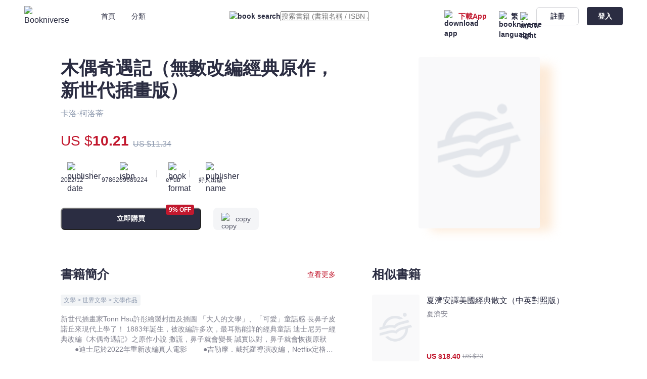

--- FILE ---
content_type: text/html;charset=utf-8
request_url: https://bookniverse.club/book/5087-%E6%9C%A8%E5%81%B6%E5%A5%87%E9%81%87%E8%A8%98-%E7%84%A1%E6%95%B8%E6%94%B9%E7%B7%A8%E7%B6%93%E5%85%B8%E5%8E%9F%E4%BD%9C-%E6%96%B0%E4%B8%96%E4%BB%A3%E6%8F%92%E7%95%AB%E7%89%88
body_size: 47734
content:
<!DOCTYPE html>
<html  lang="en">
<head><meta charset="utf-8">
<meta name="viewport" content="width=device-width, initial-scale=1.0, minimum-scale=1.0, maximum-scale=1.0, user-scalable=no">
<title>木偶奇遇記（無數改編經典原作，新世代插畫版） - 卡洛‧柯洛蒂 - 文宇宙｜Bookniverse</title>
<link rel="preconnect" href="https://api.bookniverse.club">
<link rel="preconnect" href="https://images.bookniverse.club">
<link rel="preconnect" href="https://www.googletagmanager.com">
<link rel="preconnect" href="https://www.google.com">
<meta name="msapplication-TileColor" content="#2d89ef">
<meta name="theme-color" content="#ffffff">
<meta name="google-site-verification" content="xyT6YOVLp_nRB7mcp7TD07dq6kMFHto4jcfGslBAYjo">
<link rel="icon" type="image/x-icon" href="/favicon.ico">
<link rel="icon" type="image/png" sizes="16x16" href="/favicon-16x16.png">
<link rel="icon" type="image/png" sizes="32x32" href="/favicon-32x32.png">
<link rel="icon" type="image/png" sizes="96x96" href="/favicon-96x96.png">
<link rel="icon" type="image/png" sizes="144x144" href="/favicon-144x144.png">
<link rel="apple-touch-icon" sizes="180x180" href="/apple-touch-icon.png">
<link rel="manifest" href="/site.webmanifest">
<link rel="mask-icon" href="/safari-pinned-tab.svg" color="#EF6689">
<link rel="dns-prefetch" href="https://api.bookniverse.club">
<link rel="dns-prefetch" href="https://images.bookniverse.club">
<link rel="dns-prefetch" href="https://www.googletagmanager.com">
<link rel="dns-prefetch" href="https://www.google.com">
<script src="https://www.googletagmanager.com/gtag/js?id=AW-11262963004" async type="919d2fc134859c24a76bd5b0-text/javascript"></script>
<script type="919d2fc134859c24a76bd5b0-text/javascript">
            window.dataLayer = window.dataLayer || [];
            function gtag(){dataLayer.push(arguments);}
            gtag('js', new Date());
            
            gtag('config', 'AW-11262963004');
          </script>
<script type="919d2fc134859c24a76bd5b0-text/javascript">
          window.addEventListener('DOMContentLoaded', function (event) {
            if(window.location.href.includes("success"))
            {
            var tid = document.querySelector('[class="mt-8 text-13 leading-18 font-bold"]').innerText;
            var value = document.querySelector('[class="text-15 leading-18 text-#C2182E font-extrabold"]').innerText.replaceAll(/[^0-9.]/g,'');
            gtag('event', 'conversion', {
            'send_to': 'AW-11262963004/yiwyCN2GnvsYELzazPop',
            'transaction_id': tid,
            'value': value,
            'currency': 'HKD'
            });
            };
            });
          </script>
<meta name="robots" content="all">
<link rel="canonical" href="https://bookniverse.club/book/5087-%E6%9C%A8%E5%81%B6%E5%A5%87%E9%81%87%E8%A8%98-%E7%84%A1%E6%95%B8%E6%94%B9%E7%B7%A8%E7%B6%93%E5%85%B8%E5%8E%9F%E4%BD%9C-%E6%96%B0%E4%B8%96%E4%BB%A3%E6%8F%92%E7%95%AB%E7%89%88">
<link rel="alternate" hreflang="en-US" href="https://bookniverse.club/en-us/book/5087-%E6%9C%A8%E5%81%B6%E5%A5%87%E9%81%87%E8%A8%98-%E7%84%A1%E6%95%B8%E6%94%B9%E7%B7%A8%E7%B6%93%E5%85%B8%E5%8E%9F%E4%BD%9C-%E6%96%B0%E4%B8%96%E4%BB%A3%E6%8F%92%E7%95%AB%E7%89%88">
<link rel="alternate" hreflang="zh-CN" href="https://bookniverse.club/zh-cn/book/5087-%E6%9C%A8%E5%81%B6%E5%A5%87%E9%81%87%E8%A8%98-%E7%84%A1%E6%95%B8%E6%94%B9%E7%B7%A8%E7%B6%93%E5%85%B8%E5%8E%9F%E4%BD%9C-%E6%96%B0%E4%B8%96%E4%BB%A3%E6%8F%92%E7%95%AB%E7%89%88">
<link rel="alternate" hreflang="zh-HK" href="https://bookniverse.club/zh-hk/book/5087-%E6%9C%A8%E5%81%B6%E5%A5%87%E9%81%87%E8%A8%98-%E7%84%A1%E6%95%B8%E6%94%B9%E7%B7%A8%E7%B6%93%E5%85%B8%E5%8E%9F%E4%BD%9C-%E6%96%B0%E4%B8%96%E4%BB%A3%E6%8F%92%E7%95%AB%E7%89%88">
<link rel="alternate" hreflang="x-default" href="https://bookniverse.club/book/5087-%E6%9C%A8%E5%81%B6%E5%A5%87%E9%81%87%E8%A8%98-%E7%84%A1%E6%95%B8%E6%94%B9%E7%B7%A8%E7%B6%93%E5%85%B8%E5%8E%9F%E4%BD%9C-%E6%96%B0%E4%B8%96%E4%BB%A3%E6%8F%92%E7%95%AB%E7%89%88">
<meta name="keywords" content="木偶奇遇記（無數改編經典原作，新世代插畫版）,卡洛‧柯洛蒂,好人出版,文宇宙,Bookniverse,電子書,ebook">
<meta name="description" content="新世代插畫家Tonn Hsu許彤繪製封面及插圖
「大人的文學」、「可愛」童話感
長鼻子皮諾丘來現代上學了！
 
1883年誕生，被改編許多次，最耳熟能詳的經典童話
迪士尼另一經典改編《木偶奇遇記》之原作小說
撒謊，鼻子就會變長
誠實以對，鼻子就會恢復原狀
 
　　●迪士尼於2022年重新改編真人電影
　　●吉勒摩．戴托羅導演改編，Netflix定格動畫電影原作
　　●2023年遊戲大作《Lies of P》改編原作
 
　　我們對於童話的定義是什麼？就是比較老的故事嗎？
 
　　「皮諾丘」──可以說是每個人的童年都會知道的角色。
 
　　他的形象，已經與「說謊的話，鼻子就會變長」這件事情幾乎畫上等號，被當作許多教材、電影及小說作品中有關「說謊」的梗，甚至成為現代迷因。
 
　　但是原著在現代化的過程中，逐漸被淡忘了他的「童趣」及「故事」。電影與遊戲相繼在2022年開始重新演繹「皮諾丘」從孩子轉變成人的過程中所遇到的磨難。在其出版將近快要一百五十年的現今，皮諾丘逐漸在人們心中雖被淡忘，但卻演化成不同的面貌──
 
　　皮諾丘的冒險旅程──
 
　　從前一位膝下無子的老木匠「傑佩托」製作了一具木偶，並且待他如自己的兒子般，取名為皮諾丘。他非常希望皮諾丘能陪伴總是孤單一人的自己，此時，善良的藍仙子給予皮諾丘一個可能「成為人類男孩」的機會，但是皮諾丘必須能夠證明自己通過「勇敢、誠實和無私」的考驗才能成為人類。
 
　　「紅蝦」旅店作為開端，最經典的皮諾丘反派──貓與狐狸，打開了皮諾丘對世界的眼界。
　　五枚金幣與奇蹟之田的抉擇，讓皮諾丘在名利及善良間搖擺。
　　玩具國的入口，又彷彿像天國的門扉一樣，在皮諾丘眼前拓展了通往自由的世界。
　　而這些抉擇的背後，也絕非徒勞而獲，必定帶來相對應的代價──
 
　　此次Tonn Hsu 許彤繪製封面、插圖版本之特點──
 
　　新世代插畫家許彤為長鼻子的皮諾丘賦予了年輕活力，以柔和的粉彩色系重新著色，特有的筆刷線條，讓已歷經一百多年光陰的經典故事披上了溫柔色彩。即便是如皮諾丘這麼純真的孩子，也依然在故事裡遭受磨難，學習成長。
 
　　在人生裡，或許我們也是皮諾丘，站在現實與夢的天秤兩端拉扯──這是屬於「大人的文學」的「新繪包裝」版本。
 
本書特色
 
　　●封面採用現代設計規格重新製作
　　●年輕畫師以後世的角度重新詮釋「皮諾丘」的形象">
<meta property="og:title" content="木偶奇遇記（無數改編經典原作，新世代插畫版） - 卡洛‧柯洛蒂 - 文宇宙｜Bookniverse">
<meta property="og:description" content="新世代插畫家Tonn Hsu許彤繪製封面及插圖
「大人的文學」、「可愛」童話感
長鼻子皮諾丘來現代上學了！
 
1883年誕生，被改編許多次，最耳熟能詳的經典童話
迪士尼另一經典改編《木偶奇遇記》之原作小說
撒謊，鼻子就會變長
誠實以對，鼻子就會恢復原狀
 
　　●迪士尼於2022年重新改編真人電影
　　●吉勒摩．戴托羅導演改編，Netflix定格動畫電影原作
　　●2023年遊戲大作《Lies of P》改編原作
 
　　我們對於童話的定義是什麼？就是比較老的故事嗎？
 
　　「皮諾丘」──可以說是每個人的童年都會知道的角色。
 
　　他的形象，已經與「說謊的話，鼻子就會變長」這件事情幾乎畫上等號，被當作許多教材、電影及小說作品中有關「說謊」的梗，甚至成為現代迷因。
 
　　但是原著在現代化的過程中，逐漸被淡忘了他的「童趣」及「故事」。電影與遊戲相繼在2022年開始重新演繹「皮諾丘」從孩子轉變成人的過程中所遇到的磨難。在其出版將近快要一百五十年的現今，皮諾丘逐漸在人們心中雖被淡忘，但卻演化成不同的面貌──
 
　　皮諾丘的冒險旅程──
 
　　從前一位膝下無子的老木匠「傑佩托」製作了一具木偶，並且待他如自己的兒子般，取名為皮諾丘。他非常希望皮諾丘能陪伴總是孤單一人的自己，此時，善良的藍仙子給予皮諾丘一個可能「成為人類男孩」的機會，但是皮諾丘必須能夠證明自己通過「勇敢、誠實和無私」的考驗才能成為人類。
 
　　「紅蝦」旅店作為開端，最經典的皮諾丘反派──貓與狐狸，打開了皮諾丘對世界的眼界。
　　五枚金幣與奇蹟之田的抉擇，讓皮諾丘在名利及善良間搖擺。
　　玩具國的入口，又彷彿像天國的門扉一樣，在皮諾丘眼前拓展了通往自由的世界。
　　而這些抉擇的背後，也絕非徒勞而獲，必定帶來相對應的代價──
 
　　此次Tonn Hsu 許彤繪製封面、插圖版本之特點──
 
　　新世代插畫家許彤為長鼻子的皮諾丘賦予了年輕活力，以柔和的粉彩色系重新著色，特有的筆刷線條，讓已歷經一百多年光陰的經典故事披上了溫柔色彩。即便是如皮諾丘這麼純真的孩子，也依然在故事裡遭受磨難，學習成長。
 
　　在人生裡，或許我們也是皮諾丘，站在現實與夢的天秤兩端拉扯──這是屬於「大人的文學」的「新繪包裝」版本。
 
本書特色
 
　　●封面採用現代設計規格重新製作
　　●年輕畫師以後世的角度重新詮釋「皮諾丘」的形象">
<meta property="og:image" content="https://images.bookniverse.club/cdn-cgi/image/quality=50/public/undefined/4b10bc82-be75-4c1a-b71e-decb56bfc900.jpg">
<link rel="stylesheet" href="/_nuxt/Footer.5dd2bc81.css">
<link rel="stylesheet" href="/_nuxt/base.c9117091.css">
<link rel="stylesheet" href="/_nuxt/input.b993a50f.css">
<link rel="stylesheet" href="/_nuxt/index.f7551988.css">
<link rel="stylesheet" href="/_nuxt/button.8d96ac16.css">
<link rel="stylesheet" href="/_nuxt/DownloadDialog.0d5895bf.css">
<link rel="stylesheet" href="/_nuxt/loading.4cea7a61.css">
<link rel="stylesheet" href="/_nuxt/overlay.6ffdb983.css">
<link rel="stylesheet" href="/_nuxt/QrCodeForRead.fe58ba2a.css">
<link rel="stylesheet" href="/_nuxt/BookHorizontal.609fc4f1.css">
<link rel="stylesheet" href="/_nuxt/lodash.b7043620.css">
<link rel="stylesheet" href="/_nuxt/Book.cde21452.css">
<style>*[data-v-92b9bc14],[data-v-92b9bc14]:after,[data-v-92b9bc14]:before{--tw-border-spacing-x:0;--tw-border-spacing-y:0;--tw-translate-x:0;--tw-translate-y:0;--tw-rotate:0;--tw-skew-x:0;--tw-skew-y:0;--tw-scale-x:1;--tw-scale-y:1;--tw-pan-x: ;--tw-pan-y: ;--tw-pinch-zoom: ;--tw-scroll-snap-strictness:proximity;--tw-gradient-from-position: ;--tw-gradient-via-position: ;--tw-gradient-to-position: ;--tw-ordinal: ;--tw-slashed-zero: ;--tw-numeric-figure: ;--tw-numeric-spacing: ;--tw-numeric-fraction: ;--tw-ring-inset: ;--tw-ring-offset-width:0px;--tw-ring-offset-color:#fff;--tw-ring-color:rgba(59,130,246,.5);--tw-ring-offset-shadow:0 0 #0000;--tw-ring-shadow:0 0 #0000;--tw-shadow:0 0 #0000;--tw-shadow-colored:0 0 #0000;--tw-blur: ;--tw-brightness: ;--tw-contrast: ;--tw-grayscale: ;--tw-hue-rotate: ;--tw-invert: ;--tw-saturate: ;--tw-sepia: ;--tw-drop-shadow: ;--tw-backdrop-blur: ;--tw-backdrop-brightness: ;--tw-backdrop-contrast: ;--tw-backdrop-grayscale: ;--tw-backdrop-hue-rotate: ;--tw-backdrop-invert: ;--tw-backdrop-opacity: ;--tw-backdrop-saturate: ;--tw-backdrop-sepia: }[data-v-92b9bc14]::backdrop{--tw-border-spacing-x:0;--tw-border-spacing-y:0;--tw-translate-x:0;--tw-translate-y:0;--tw-rotate:0;--tw-skew-x:0;--tw-skew-y:0;--tw-scale-x:1;--tw-scale-y:1;--tw-pan-x: ;--tw-pan-y: ;--tw-pinch-zoom: ;--tw-scroll-snap-strictness:proximity;--tw-gradient-from-position: ;--tw-gradient-via-position: ;--tw-gradient-to-position: ;--tw-ordinal: ;--tw-slashed-zero: ;--tw-numeric-figure: ;--tw-numeric-spacing: ;--tw-numeric-fraction: ;--tw-ring-inset: ;--tw-ring-offset-width:0px;--tw-ring-offset-color:#fff;--tw-ring-color:rgba(59,130,246,.5);--tw-ring-offset-shadow:0 0 #0000;--tw-ring-shadow:0 0 #0000;--tw-shadow:0 0 #0000;--tw-shadow-colored:0 0 #0000;--tw-blur: ;--tw-brightness: ;--tw-contrast: ;--tw-grayscale: ;--tw-hue-rotate: ;--tw-invert: ;--tw-saturate: ;--tw-sepia: ;--tw-drop-shadow: ;--tw-backdrop-blur: ;--tw-backdrop-brightness: ;--tw-backdrop-contrast: ;--tw-backdrop-grayscale: ;--tw-backdrop-hue-rotate: ;--tw-backdrop-invert: ;--tw-backdrop-opacity: ;--tw-backdrop-saturate: ;--tw-backdrop-sepia: }.padding-x[data-v-92b9bc14]{padding-left:0;padding-right:0}@media (max-width:1535px){.padding-x[data-v-92b9bc14]{padding-left:0;padding-right:0}}@media (max-width:1296px){.padding-x[data-v-92b9bc14]{padding-left:7.5rem;padding-right:7.5rem}}@media (max-width:1024px){.padding-x[data-v-92b9bc14]{padding-left:5rem;padding-right:5rem}}@media (max-width:899px){.padding-x[data-v-92b9bc14]{padding-left:4.75rem;padding-right:4.75rem}}@media (max-width:767px){.padding-x[data-v-92b9bc14]{padding-left:3.5rem;padding-right:3.5rem}}@media (max-width:639px){.padding-x[data-v-92b9bc14]{padding-left:1rem;padding-right:1rem}}.visible[data-v-92b9bc14]{visibility:visible}.fixed[data-v-92b9bc14]{position:fixed}.absolute[data-v-92b9bc14]{position:absolute}.relative[data-v-92b9bc14]{position:relative}.-left-12[data-v-92b9bc14]{left:-.75rem}.-left-24[data-v-92b9bc14]{left:-1.5rem}.-top-12[data-v-92b9bc14]{top:-.75rem}.-top-56[data-v-92b9bc14]{top:-3.5rem}.-top-8[data-v-92b9bc14]{top:-.5rem}.bottom-0[data-v-92b9bc14]{bottom:0}.bottom-64[data-v-92b9bc14]{bottom:4rem}.left-0[data-v-92b9bc14]{left:0}.left-1[data-v-92b9bc14]{left:.0625rem}.left-192[data-v-92b9bc14]{left:12rem}.left-200[data-v-92b9bc14]{left:12.5rem}.left-24[data-v-92b9bc14]{left:1.5rem}.left-265[data-v-92b9bc14]{left:16.5625rem}.right-0[data-v-92b9bc14]{right:0}.right-12[data-v-92b9bc14]{right:.75rem}.right-16[data-v-92b9bc14]{right:1rem}.right-24[data-v-92b9bc14]{right:1.5rem}.top-0[data-v-92b9bc14]{top:0}.top-1[data-v-92b9bc14]{top:.0625rem}.top-16[data-v-92b9bc14]{top:1rem}.top-20[data-v-92b9bc14]{top:1.25rem}.top-24[data-v-92b9bc14]{top:1.5rem}.top-40[data-v-92b9bc14]{top:2.5rem}.top-42[data-v-92b9bc14]{top:2.625rem}.top-55[data-v-92b9bc14]{top:3.4375rem}.\!z-20[data-v-92b9bc14]{z-index:20!important}.-z-10[data-v-92b9bc14]{z-index:-10}.z-10[data-v-92b9bc14]{z-index:10}.z-20[data-v-92b9bc14]{z-index:20}.z-30[data-v-92b9bc14]{z-index:30}.col-span-2[data-v-92b9bc14]{grid-column:span 2/span 2}.m-24[data-v-92b9bc14]{margin:1.5rem}.m-auto[data-v-92b9bc14]{margin:auto}.mx-12[data-v-92b9bc14]{margin-left:.75rem;margin-right:.75rem}.mx-16[data-v-92b9bc14]{margin-left:1rem;margin-right:1rem}.my-24[data-v-92b9bc14]{margin-bottom:1.5rem;margin-top:1.5rem}.\!mb-0[data-v-92b9bc14]{margin-bottom:0!important}.\!mt-48[data-v-92b9bc14]{margin-top:3rem!important}.-mt-40[data-v-92b9bc14]{margin-top:-2.5rem}.-mt-60[data-v-92b9bc14]{margin-top:-3.75rem}.mb-14[data-v-92b9bc14]{margin-bottom:.875rem}.mb-16[data-v-92b9bc14]{margin-bottom:1rem}.mb-20[data-v-92b9bc14]{margin-bottom:1.25rem}.mb-24[data-v-92b9bc14]{margin-bottom:1.5rem}.mb-8[data-v-92b9bc14]{margin-bottom:.5rem}.mb-80[data-v-92b9bc14]{margin-bottom:5rem}.ml-12[data-v-92b9bc14]{margin-left:.75rem}.ml-14[data-v-92b9bc14]{margin-left:.875rem}.ml-16[data-v-92b9bc14]{margin-left:1rem}.ml-2[data-v-92b9bc14]{margin-left:.125rem}.ml-20[data-v-92b9bc14]{margin-left:1.25rem}.ml-24[data-v-92b9bc14]{margin-left:1.5rem}.ml-32[data-v-92b9bc14]{margin-left:2rem}.ml-4[data-v-92b9bc14]{margin-left:.25rem}.ml-40[data-v-92b9bc14]{margin-left:2.5rem}.ml-48[data-v-92b9bc14]{margin-left:3rem}.ml-64[data-v-92b9bc14]{margin-left:4rem}.ml-8[data-v-92b9bc14]{margin-left:.5rem}.mr-0[data-v-92b9bc14]{margin-right:0}.mr-1[data-v-92b9bc14]{margin-right:.0625rem}.mr-12[data-v-92b9bc14]{margin-right:.75rem}.mr-14[data-v-92b9bc14]{margin-right:.875rem}.mr-16[data-v-92b9bc14]{margin-right:1rem}.mr-2[data-v-92b9bc14]{margin-right:.125rem}.mr-24[data-v-92b9bc14]{margin-right:1.5rem}.mr-3[data-v-92b9bc14]{margin-right:.1875rem}.mr-4[data-v-92b9bc14]{margin-right:.25rem}.mr-48[data-v-92b9bc14]{margin-right:3rem}.mr-72[data-v-92b9bc14]{margin-right:4.5rem}.mr-8[data-v-92b9bc14]{margin-right:.5rem}.mt-0[data-v-92b9bc14]{margin-top:0}.mt-10[data-v-92b9bc14]{margin-top:.625rem}.mt-112[data-v-92b9bc14]{margin-top:7rem}.mt-12[data-v-92b9bc14]{margin-top:.75rem}.mt-144[data-v-92b9bc14]{margin-top:9rem}.mt-16[data-v-92b9bc14]{margin-top:1rem}.mt-17[data-v-92b9bc14]{margin-top:1.0625rem}.mt-18[data-v-92b9bc14]{margin-top:1.125rem}.mt-190[data-v-92b9bc14]{margin-top:11.875rem}.mt-2[data-v-92b9bc14]{margin-top:.125rem}.mt-20[data-v-92b9bc14]{margin-top:1.25rem}.mt-22[data-v-92b9bc14]{margin-top:1.375rem}.mt-24[data-v-92b9bc14]{margin-top:1.5rem}.mt-26[data-v-92b9bc14]{margin-top:1.625rem}.mt-28[data-v-92b9bc14]{margin-top:1.75rem}.mt-3[data-v-92b9bc14]{margin-top:.1875rem}.mt-30[data-v-92b9bc14]{margin-top:1.875rem}.mt-32[data-v-92b9bc14]{margin-top:2rem}.mt-36[data-v-92b9bc14]{margin-top:2.25rem}.mt-4[data-v-92b9bc14]{margin-top:.25rem}.mt-40[data-v-92b9bc14]{margin-top:2.5rem}.mt-48[data-v-92b9bc14]{margin-top:3rem}.mt-56[data-v-92b9bc14]{margin-top:3.5rem}.mt-6[data-v-92b9bc14]{margin-top:.375rem}.mt-64[data-v-92b9bc14]{margin-top:4rem}.mt-8[data-v-92b9bc14]{margin-top:.5rem}.mt-84[data-v-92b9bc14]{margin-top:5.25rem}.mt-92[data-v-92b9bc14]{margin-top:5.75rem}.mt-96[data-v-92b9bc14]{margin-top:6rem}.block[data-v-92b9bc14]{display:block}.flex[data-v-92b9bc14]{display:flex}.grid[data-v-92b9bc14]{display:grid}.contents[data-v-92b9bc14]{display:contents}.hidden[data-v-92b9bc14]{display:none}.h-1[data-v-92b9bc14]{height:.0625rem}.h-10[data-v-92b9bc14]{height:.625rem}.h-120[data-v-92b9bc14]{height:7.5rem}.h-132[data-v-92b9bc14]{height:8.25rem}.h-14[data-v-92b9bc14]{height:.875rem}.h-152[data-v-92b9bc14]{height:9.5rem}.h-16[data-v-92b9bc14]{height:1rem}.h-160[data-v-92b9bc14]{height:10rem}.h-164[data-v-92b9bc14]{height:10.25rem}.h-18[data-v-92b9bc14]{height:1.125rem}.h-192[data-v-92b9bc14]{height:12rem}.h-2[data-v-92b9bc14]{height:.125rem}.h-20[data-v-92b9bc14]{height:1.25rem}.h-21[data-v-92b9bc14]{height:1.3125rem}.h-24[data-v-92b9bc14]{height:1.5rem}.h-272[data-v-92b9bc14]{height:17rem}.h-28[data-v-92b9bc14]{height:1.75rem}.h-30[data-v-92b9bc14]{height:1.875rem}.h-32[data-v-92b9bc14]{height:2rem}.h-34[data-v-92b9bc14]{height:2.125rem}.h-36[data-v-92b9bc14]{height:2.25rem}.h-362[data-v-92b9bc14]{height:22.625rem}.h-38[data-v-92b9bc14]{height:2.375rem}.h-40[data-v-92b9bc14]{height:2.5rem}.h-432[data-v-92b9bc14]{height:27rem}.h-44[data-v-92b9bc14]{height:2.75rem}.h-48[data-v-92b9bc14]{height:3rem}.h-5[data-v-92b9bc14]{height:.3125rem}.h-50[data-v-92b9bc14]{height:3.125rem}.h-54[data-v-92b9bc14]{height:3.375rem}.h-55[data-v-92b9bc14]{height:3.4375rem}.h-60[data-v-92b9bc14]{height:3.75rem}.h-64[data-v-92b9bc14]{height:4rem}.h-90[data-v-92b9bc14]{height:5.625rem}.h-96[data-v-92b9bc14]{height:6rem}.h-auto[data-v-92b9bc14]{height:auto}.h-fit[data-v-92b9bc14]{height:-moz-fit-content;height:fit-content}.h-full[data-v-92b9bc14]{height:100%}.h-screen[data-v-92b9bc14]{height:100vh}.max-h-400[data-v-92b9bc14]{max-height:25rem}.max-h-430[data-v-92b9bc14]{max-height:26.875rem}.min-h-screen[data-v-92b9bc14]{min-height:100vh}.\!w-353[data-v-92b9bc14]{width:22.0625rem!important}.\!w-full[data-v-92b9bc14]{width:100%!important}.w-10[data-v-92b9bc14]{width:.625rem}.w-100[data-v-92b9bc14]{width:6.25rem}.w-102[data-v-92b9bc14]{width:6.375rem}.w-104[data-v-92b9bc14]{width:6.5rem}.w-108[data-v-92b9bc14]{width:6.75rem}.w-117[data-v-92b9bc14]{width:7.3125rem}.w-120[data-v-92b9bc14]{width:7.5rem}.w-132[data-v-92b9bc14]{width:8.25rem}.w-14[data-v-92b9bc14]{width:.875rem}.w-142[data-v-92b9bc14]{width:8.875rem}.w-152[data-v-92b9bc14]{width:9.5rem}.w-16[data-v-92b9bc14]{width:1rem}.w-160[data-v-92b9bc14]{width:10rem}.w-166[data-v-92b9bc14]{width:10.375rem}.w-172[data-v-92b9bc14]{width:10.75rem}.w-18[data-v-92b9bc14]{width:1.125rem}.w-180[data-v-92b9bc14]{width:11.25rem}.w-188[data-v-92b9bc14]{width:11.75rem}.w-192[data-v-92b9bc14]{width:12rem}.w-196[data-v-92b9bc14]{width:12.25rem}.w-2[data-v-92b9bc14]{width:.125rem}.w-20[data-v-92b9bc14]{width:1.25rem}.w-206[data-v-92b9bc14]{width:12.875rem}.w-21[data-v-92b9bc14]{width:1.3125rem}.w-238[data-v-92b9bc14]{width:14.875rem}.w-24[data-v-92b9bc14]{width:1.5rem}.w-240[data-v-92b9bc14]{width:15rem}.w-250[data-v-92b9bc14]{width:15.625rem}.w-269[data-v-92b9bc14]{width:16.8125rem}.w-273[data-v-92b9bc14]{width:17.0625rem}.w-278[data-v-92b9bc14]{width:17.375rem}.w-28[data-v-92b9bc14]{width:1.75rem}.w-280[data-v-92b9bc14]{width:17.5rem}.w-288[data-v-92b9bc14]{width:18rem}.w-296[data-v-92b9bc14]{width:18.5rem}.w-3\/5[data-v-92b9bc14]{width:60%}.w-30[data-v-92b9bc14]{width:1.875rem}.w-311[data-v-92b9bc14]{width:19.4375rem}.w-317[data-v-92b9bc14]{width:19.8125rem}.w-32[data-v-92b9bc14]{width:2rem}.w-34[data-v-92b9bc14]{width:2.125rem}.w-343[data-v-92b9bc14]{width:21.4375rem}.w-352[data-v-92b9bc14]{width:22rem}.w-36[data-v-92b9bc14]{width:2.25rem}.w-362[data-v-92b9bc14]{width:22.625rem}.w-372[data-v-92b9bc14]{width:23.25rem}.w-374[data-v-92b9bc14]{width:23.375rem}.w-404[data-v-92b9bc14]{width:25.25rem}.w-464[data-v-92b9bc14]{width:29rem}.w-47[data-v-92b9bc14]{width:2.9375rem}.w-50[data-v-92b9bc14]{width:3.125rem}.w-54[data-v-92b9bc14]{width:3.375rem}.w-60[data-v-92b9bc14]{width:3.75rem}.w-64[data-v-92b9bc14]{width:4rem}.w-68[data-v-92b9bc14]{width:4.25rem}.w-7[data-v-92b9bc14]{width:.4375rem}.w-71[data-v-92b9bc14]{width:4.4375rem}.w-8\/12[data-v-92b9bc14]{width:66.666667%}.w-83[data-v-92b9bc14]{width:5.1875rem}.w-84[data-v-92b9bc14]{width:5.25rem}.w-88[data-v-92b9bc14]{width:5.5rem}.w-92[data-v-92b9bc14]{width:5.75rem}.w-96[data-v-92b9bc14]{width:6rem}.w-auto[data-v-92b9bc14]{width:auto}.w-fit[data-v-92b9bc14]{width:-moz-fit-content;width:fit-content}.w-full[data-v-92b9bc14]{width:100%}.w-screen[data-v-92b9bc14]{width:100vw}.flex-1[data-v-92b9bc14]{flex:1 1 0%}.flex-shrink-0[data-v-92b9bc14]{flex-shrink:0}.rotate-180[data-v-92b9bc14]{--tw-rotate:180deg}.rotate-180[data-v-92b9bc14],.transform[data-v-92b9bc14]{transform:translate(var(--tw-translate-x),var(--tw-translate-y)) rotate(var(--tw-rotate)) skewX(var(--tw-skew-x)) skewY(var(--tw-skew-y)) scaleX(var(--tw-scale-x)) scaleY(var(--tw-scale-y))}.cursor-not-allowed[data-v-92b9bc14]{cursor:not-allowed}.cursor-pointer[data-v-92b9bc14]{cursor:pointer}.select-none[data-v-92b9bc14]{-webkit-user-select:none;-moz-user-select:none;user-select:none}.resize[data-v-92b9bc14]{resize:both}.grid-flow-col[data-v-92b9bc14]{grid-auto-flow:column}.grid-cols-2[data-v-92b9bc14]{grid-template-columns:repeat(2,minmax(0,1fr))}.grid-cols-3[data-v-92b9bc14]{grid-template-columns:repeat(3,minmax(0,1fr))}.grid-cols-4[data-v-92b9bc14]{grid-template-columns:repeat(4,minmax(0,1fr))}.grid-cols-5[data-v-92b9bc14]{grid-template-columns:repeat(5,minmax(0,1fr))}.grid-cols-6[data-v-92b9bc14]{grid-template-columns:repeat(6,minmax(0,1fr))}.grid-rows-3[data-v-92b9bc14]{grid-template-rows:repeat(3,minmax(0,1fr))}.flex-row-reverse[data-v-92b9bc14]{flex-direction:row-reverse}.flex-col[data-v-92b9bc14]{flex-direction:column}.flex-wrap[data-v-92b9bc14]{flex-wrap:wrap}.flex-nowrap[data-v-92b9bc14]{flex-wrap:nowrap}.items-start[data-v-92b9bc14]{align-items:flex-start}.items-end[data-v-92b9bc14]{align-items:flex-end}.items-center[data-v-92b9bc14]{align-items:center}.justify-end[data-v-92b9bc14]{justify-content:flex-end}.justify-center[data-v-92b9bc14]{justify-content:center}.justify-between[data-v-92b9bc14]{justify-content:space-between}.gap-12[data-v-92b9bc14]{gap:.75rem}.gap-16[data-v-92b9bc14]{gap:1rem}.gap-24[data-v-92b9bc14]{gap:1.5rem}.gap-28[data-v-92b9bc14]{gap:1.75rem}.gap-36[data-v-92b9bc14]{gap:2.25rem}.gap-48[data-v-92b9bc14]{gap:3rem}.gap-54[data-v-92b9bc14]{gap:3.375rem}.overflow-hidden[data-v-92b9bc14]{overflow:hidden}.overflow-scroll[data-v-92b9bc14]{overflow:scroll}.overflow-x-scroll[data-v-92b9bc14]{overflow-x:scroll}.overflow-y-scroll[data-v-92b9bc14]{overflow-y:scroll}.whitespace-nowrap[data-v-92b9bc14]{white-space:nowrap}.break-all[data-v-92b9bc14]{word-break:break-all}.break-keep[data-v-92b9bc14]{word-break:keep-all}.rounded-10[data-v-92b9bc14]{border-radius:.625rem}.rounded-12[data-v-92b9bc14]{border-radius:.75rem}.rounded-16[data-v-92b9bc14]{border-radius:1rem}.rounded-2[data-v-92b9bc14]{border-radius:.125rem}.rounded-21[data-v-92b9bc14]{border-radius:1.3125rem}.rounded-24[data-v-92b9bc14]{border-radius:1.5rem}.rounded-28[data-v-92b9bc14]{border-radius:1.75rem}.rounded-3[data-v-92b9bc14]{border-radius:.1875rem}.rounded-32[data-v-92b9bc14]{border-radius:2rem}.rounded-36[data-v-92b9bc14]{border-radius:2.25rem}.rounded-4[data-v-92b9bc14]{border-radius:.25rem}.rounded-44[data-v-92b9bc14]{border-radius:2.75rem}.rounded-48[data-v-92b9bc14]{border-radius:3rem}.rounded-56[data-v-92b9bc14]{border-radius:3.5rem}.rounded-6[data-v-92b9bc14]{border-radius:.375rem}.rounded-8[data-v-92b9bc14]{border-radius:.5rem}.rounded-80[data-v-92b9bc14]{border-radius:5rem}.rounded-t-16[data-v-92b9bc14]{border-top-left-radius:1rem;border-top-right-radius:1rem}.rounded-t-8[data-v-92b9bc14]{border-top-left-radius:.5rem;border-top-right-radius:.5rem}.rounded-bl-4[data-v-92b9bc14]{border-bottom-left-radius:.25rem}.rounded-tr-4[data-v-92b9bc14]{border-top-right-radius:.25rem}.border[data-v-92b9bc14]{border-width:1px}.border-0[data-v-92b9bc14]{border-width:0}.border-2[data-v-92b9bc14]{border-width:2px}.border-t[data-v-92b9bc14]{border-top-width:1px}.border-solid[data-v-92b9bc14]{border-style:solid}.border-none[data-v-92b9bc14]{border-style:none}.border-\#2B2D42[data-v-92b9bc14]{--tw-border-opacity:1;border-color:rgb(43 45 66/var(--tw-border-opacity))}.border-\#2B2D42\/10[data-v-92b9bc14]{border-color:rgba(43,45,66,.1)}.border-\#2B2D42\/20[data-v-92b9bc14]{border-color:rgba(43,45,66,.2)}.border-\#2B2D42\/40[data-v-92b9bc14]{border-color:rgba(43,45,66,.4)}.border-\#2B2D42\/60[data-v-92b9bc14]{border-color:rgba(43,45,66,.6)}.border-\#555768[data-v-92b9bc14]{--tw-border-opacity:1;border-color:rgb(85 87 104/var(--tw-border-opacity))}.border-\#80818E[data-v-92b9bc14]{--tw-border-opacity:1;border-color:rgb(128 129 142/var(--tw-border-opacity))}.border-\#BBC2CE[data-v-92b9bc14]{--tw-border-opacity:1;border-color:rgb(187 194 206/var(--tw-border-opacity))}.border-\#D1D6DF[data-v-92b9bc14]{--tw-border-opacity:1;border-color:rgb(209 214 223/var(--tw-border-opacity))}.border-\#DADCE0[data-v-92b9bc14]{--tw-border-opacity:1;border-color:rgb(218 220 224/var(--tw-border-opacity))}.border-\#DFE3E8[data-v-92b9bc14]{--tw-border-opacity:1;border-color:rgb(223 227 232/var(--tw-border-opacity))}.border-\#DFE3E8\/20[data-v-92b9bc14]{border-color:rgba(223,227,232,.2)}.border-\#E8EBEF[data-v-92b9bc14]{--tw-border-opacity:1;border-color:rgb(232 235 239/var(--tw-border-opacity))}.border-\#FBC400\/40[data-v-92b9bc14]{border-color:rgba(251,196,0,.4)}.border-\#FBD832[data-v-92b9bc14]{--tw-border-opacity:1;border-color:rgb(251 216 50/var(--tw-border-opacity))}.border-t-\#2B2D42\/10[data-v-92b9bc14]{border-top-color:rgba(43,45,66,.1)}.border-t-\#E8EBEF[data-v-92b9bc14]{--tw-border-opacity:1;border-top-color:rgb(232 235 239/var(--tw-border-opacity))}.bg-\#000000\/50[data-v-92b9bc14]{background-color:rgba(0,0,0,.5)}.bg-\#2B2D42[data-v-92b9bc14]{--tw-bg-opacity:1;background-color:rgb(43 45 66/var(--tw-bg-opacity))}.bg-\#2B2D42\/10[data-v-92b9bc14]{background-color:rgba(43,45,66,.1)}.bg-\#2B2D42\/20[data-v-92b9bc14]{background-color:rgba(43,45,66,.2)}.bg-\#2B2D42\/90[data-v-92b9bc14]{background-color:rgba(43,45,66,.9)}.bg-\#C2182E[data-v-92b9bc14]{--tw-bg-opacity:1;background-color:rgb(194 24 46/var(--tw-bg-opacity))}.bg-\#DFE3E8[data-v-92b9bc14]{--tw-bg-opacity:1;background-color:rgb(223 227 232/var(--tw-bg-opacity))}.bg-\#DFE3E8\/20[data-v-92b9bc14]{background-color:rgba(223,227,232,.2)}.bg-\#DFE3E8\/40[data-v-92b9bc14]{background-color:rgba(223,227,232,.4)}.bg-\#E8EBEF[data-v-92b9bc14]{--tw-bg-opacity:1;background-color:rgb(232 235 239/var(--tw-bg-opacity))}.bg-\#F1F1F1[data-v-92b9bc14]{--tw-bg-opacity:1;background-color:rgb(241 241 241/var(--tw-bg-opacity))}.bg-\#F2F4F6[data-v-92b9bc14]{--tw-bg-opacity:1;background-color:rgb(242 244 246/var(--tw-bg-opacity))}.bg-\#F4F5F7[data-v-92b9bc14]{--tw-bg-opacity:1;background-color:rgb(244 245 247/var(--tw-bg-opacity))}.bg-\#F6F6F7[data-v-92b9bc14]{--tw-bg-opacity:1;background-color:rgb(246 246 247/var(--tw-bg-opacity))}.bg-\#F7F2F3[data-v-92b9bc14]{--tw-bg-opacity:1;background-color:rgb(247 242 243/var(--tw-bg-opacity))}.bg-\#F9F9FA[data-v-92b9bc14]{--tw-bg-opacity:1;background-color:rgb(249 249 250/var(--tw-bg-opacity))}.bg-\#FBC400[data-v-92b9bc14]{--tw-bg-opacity:1;background-color:rgb(251 196 0/var(--tw-bg-opacity))}.bg-\#FBD832[data-v-92b9bc14]{--tw-bg-opacity:1;background-color:rgb(251 216 50/var(--tw-bg-opacity))}.bg-\#FDF6F7[data-v-92b9bc14]{--tw-bg-opacity:1;background-color:rgb(253 246 247/var(--tw-bg-opacity))}.bg-\#FFF9E3\/60[data-v-92b9bc14]{background-color:rgba(255,249,227,.6)}.bg-\#FFFFFF[data-v-92b9bc14]{--tw-bg-opacity:1;background-color:rgb(255 255 255/var(--tw-bg-opacity))}.object-cover[data-v-92b9bc14]{-o-object-fit:cover;object-fit:cover}.p-10[data-v-92b9bc14]{padding:.625rem}.p-12[data-v-92b9bc14]{padding:.75rem}.p-16[data-v-92b9bc14]{padding:1rem}.p-24[data-v-92b9bc14]{padding:1.5rem}.p-28[data-v-92b9bc14]{padding:1.75rem}.p-4[data-v-92b9bc14]{padding:.25rem}.p-48[data-v-92b9bc14]{padding:3rem}.p-8[data-v-92b9bc14]{padding:.5rem}.px-100[data-v-92b9bc14]{padding-left:6.25rem;padding-right:6.25rem}.px-112[data-v-92b9bc14]{padding-left:7rem;padding-right:7rem}.px-12[data-v-92b9bc14]{padding-left:.75rem;padding-right:.75rem}.px-16[data-v-92b9bc14]{padding-left:1rem;padding-right:1rem}.px-20[data-v-92b9bc14]{padding-left:1.25rem;padding-right:1.25rem}.px-22[data-v-92b9bc14]{padding-left:1.375rem;padding-right:1.375rem}.px-24[data-v-92b9bc14]{padding-left:1.5rem;padding-right:1.5rem}.px-36[data-v-92b9bc14]{padding-left:2.25rem;padding-right:2.25rem}.px-48[data-v-92b9bc14]{padding-left:3rem;padding-right:3rem}.px-50[data-v-92b9bc14]{padding-left:3.125rem;padding-right:3.125rem}.px-56[data-v-92b9bc14]{padding-left:3.5rem;padding-right:3.5rem}.px-6[data-v-92b9bc14]{padding-left:.375rem;padding-right:.375rem}.px-7[data-v-92b9bc14]{padding-left:.4375rem;padding-right:.4375rem}.px-8[data-v-92b9bc14]{padding-left:.5rem;padding-right:.5rem}.px-96[data-v-92b9bc14]{padding-left:6rem;padding-right:6rem}.py-10[data-v-92b9bc14]{padding-bottom:.625rem;padding-top:.625rem}.py-12[data-v-92b9bc14]{padding-bottom:.75rem;padding-top:.75rem}.py-120[data-v-92b9bc14]{padding-bottom:7.5rem;padding-top:7.5rem}.py-16[data-v-92b9bc14]{padding-bottom:1rem;padding-top:1rem}.py-20[data-v-92b9bc14]{padding-bottom:1.25rem;padding-top:1.25rem}.py-24[data-v-92b9bc14]{padding-bottom:1.5rem;padding-top:1.5rem}.py-3[data-v-92b9bc14]{padding-bottom:.1875rem;padding-top:.1875rem}.py-30[data-v-92b9bc14]{padding-bottom:1.875rem;padding-top:1.875rem}.py-36[data-v-92b9bc14]{padding-bottom:2.25rem;padding-top:2.25rem}.py-4[data-v-92b9bc14]{padding-bottom:.25rem;padding-top:.25rem}.py-43[data-v-92b9bc14]{padding-bottom:2.6875rem;padding-top:2.6875rem}.py-48[data-v-92b9bc14]{padding-bottom:3rem;padding-top:3rem}.py-5[data-v-92b9bc14]{padding-bottom:.3125rem;padding-top:.3125rem}.py-6[data-v-92b9bc14]{padding-bottom:.375rem;padding-top:.375rem}.py-7[data-v-92b9bc14]{padding-bottom:.4375rem;padding-top:.4375rem}.py-72[data-v-92b9bc14]{padding-bottom:4.5rem;padding-top:4.5rem}.py-8[data-v-92b9bc14]{padding-bottom:.5rem;padding-top:.5rem}.py-9[data-v-92b9bc14]{padding-bottom:.5625rem;padding-top:.5625rem}.pb-0[data-v-92b9bc14]{padding-bottom:0}.pb-10[data-v-92b9bc14]{padding-bottom:.625rem}.pb-238[data-v-92b9bc14]{padding-bottom:14.875rem}.pb-24[data-v-92b9bc14]{padding-bottom:1.5rem}.pb-35[data-v-92b9bc14]{padding-bottom:2.1875rem}.pb-48[data-v-92b9bc14]{padding-bottom:3rem}.pb-96[data-v-92b9bc14]{padding-bottom:6rem}.pl-16[data-v-92b9bc14]{padding-left:1rem}.pl-24[data-v-92b9bc14]{padding-left:1.5rem}.pl-56[data-v-92b9bc14]{padding-left:3.5rem}.pl-8[data-v-92b9bc14]{padding-left:.5rem}.pr-12[data-v-92b9bc14]{padding-right:.75rem}.pr-14[data-v-92b9bc14]{padding-right:.875rem}.pr-24[data-v-92b9bc14]{padding-right:1.5rem}.pr-48[data-v-92b9bc14]{padding-right:3rem}.pr-8[data-v-92b9bc14]{padding-right:.5rem}.pt-120[data-v-92b9bc14]{padding-top:7.5rem}.pt-24[data-v-92b9bc14]{padding-top:1.5rem}.pt-4[data-v-92b9bc14]{padding-top:.25rem}.pt-48[data-v-92b9bc14]{padding-top:3rem}.pt-65[data-v-92b9bc14]{padding-top:4.0625rem}.pt-72[data-v-92b9bc14]{padding-top:4.5rem}.text-center[data-v-92b9bc14]{text-align:center}.text-right[data-v-92b9bc14]{text-align:right}.text-11[data-v-92b9bc14]{font-size:.6875rem}.text-12[data-v-92b9bc14]{font-size:.75rem}.text-13[data-v-92b9bc14]{font-size:.8125rem}.text-14[data-v-92b9bc14]{font-size:.875rem}.text-15[data-v-92b9bc14]{font-size:.9375rem}.text-16[data-v-92b9bc14]{font-size:1rem}.text-18[data-v-92b9bc14]{font-size:1.125rem}.text-20[data-v-92b9bc14]{font-size:1.25rem}.text-22[data-v-92b9bc14]{font-size:1.375rem}.text-24[data-v-92b9bc14]{font-size:1.5rem}.text-28[data-v-92b9bc14]{font-size:1.75rem}.text-32[data-v-92b9bc14]{font-size:2rem}.text-45[data-v-92b9bc14]{font-size:2.8125rem}.text-48[data-v-92b9bc14]{font-size:3rem}.text-52[data-v-92b9bc14]{font-size:3.25rem}.text-56[data-v-92b9bc14]{font-size:3.5rem}.\!font-bold[data-v-92b9bc14]{font-weight:700!important}.\!font-semibold[data-v-92b9bc14]{font-weight:600!important}.font-black[data-v-92b9bc14]{font-weight:900}.font-bold[data-v-92b9bc14]{font-weight:700}.font-extrabold[data-v-92b9bc14]{font-weight:800}.font-medium[data-v-92b9bc14]{font-weight:500}.font-normal[data-v-92b9bc14]{font-weight:400}.font-semibold[data-v-92b9bc14]{font-weight:600}.leading-13[data-v-92b9bc14]{line-height:.8125rem}.leading-14[data-v-92b9bc14]{line-height:.875rem}.leading-15[data-v-92b9bc14]{line-height:.9375rem}.leading-16[data-v-92b9bc14]{line-height:1rem}.leading-18[data-v-92b9bc14]{line-height:1.125rem}.leading-20[data-v-92b9bc14]{line-height:1.25rem}.leading-22[data-v-92b9bc14]{line-height:1.375rem}.leading-24[data-v-92b9bc14]{line-height:1.5rem}.leading-25[data-v-92b9bc14]{line-height:1.5625rem}.leading-28[data-v-92b9bc14]{line-height:1.75rem}.leading-30[data-v-92b9bc14]{line-height:1.875rem}.leading-32[data-v-92b9bc14]{line-height:2rem}.leading-36[data-v-92b9bc14]{line-height:2.25rem}.leading-38[data-v-92b9bc14]{line-height:2.375rem}.leading-40[data-v-92b9bc14]{line-height:2.5rem}.leading-52[data-v-92b9bc14]{line-height:3.25rem}.leading-62[data-v-92b9bc14]{line-height:3.875rem}.leading-68[data-v-92b9bc14]{line-height:4.25rem}.\!text-\#C2182E[data-v-92b9bc14]{--tw-text-opacity:1!important;color:rgb(194 24 46/var(--tw-text-opacity))!important}.text-\#0085FF[data-v-92b9bc14]{--tw-text-opacity:1;color:rgb(0 133 255/var(--tw-text-opacity))}.text-\#1877F2[data-v-92b9bc14]{--tw-text-opacity:1;color:rgb(24 119 242/var(--tw-text-opacity))}.text-\#29BF12[data-v-92b9bc14]{--tw-text-opacity:1;color:rgb(41 191 18/var(--tw-text-opacity))}.text-\#2B2D42[data-v-92b9bc14]{--tw-text-opacity:1;color:rgb(43 45 66/var(--tw-text-opacity))}.text-\#2B2D42\/20[data-v-92b9bc14]{color:rgba(43,45,66,.2)}.text-\#2B2D42\/40[data-v-92b9bc14]{color:rgba(43,45,66,.4)}.text-\#2B2D42\/50[data-v-92b9bc14]{color:rgba(43,45,66,.5)}.text-\#2B2D42\/60[data-v-92b9bc14]{color:rgba(43,45,66,.6)}.text-\#2B2D42\/80[data-v-92b9bc14]{color:rgba(43,45,66,.8)}.text-\#555768[data-v-92b9bc14]{--tw-text-opacity:1;color:rgb(85 87 104/var(--tw-text-opacity))}.text-\#80818E[data-v-92b9bc14]{--tw-text-opacity:1;color:rgb(128 129 142/var(--tw-text-opacity))}.text-\#8D99AE[data-v-92b9bc14]{--tw-text-opacity:1;color:rgb(141 153 174/var(--tw-text-opacity))}.text-\#9E192A[data-v-92b9bc14]{--tw-text-opacity:1;color:rgb(158 25 42/var(--tw-text-opacity))}.text-\#B21E31[data-v-92b9bc14]{--tw-text-opacity:1;color:rgb(178 30 49/var(--tw-text-opacity))}.text-\#BBC2CE[data-v-92b9bc14]{--tw-text-opacity:1;color:rgb(187 194 206/var(--tw-text-opacity))}.text-\#C2182E[data-v-92b9bc14]{--tw-text-opacity:1;color:rgb(194 24 46/var(--tw-text-opacity))}.text-\#D1D6DF[data-v-92b9bc14]{--tw-text-opacity:1;color:rgb(209 214 223/var(--tw-text-opacity))}.text-\#F3D1D5[data-v-92b9bc14]{--tw-text-opacity:1;color:rgb(243 209 213/var(--tw-text-opacity))}.text-\#FBC400[data-v-92b9bc14]{--tw-text-opacity:1;color:rgb(251 196 0/var(--tw-text-opacity))}.text-\#FFFFFF[data-v-92b9bc14]{--tw-text-opacity:1;color:rgb(255 255 255/var(--tw-text-opacity))}.underline[data-v-92b9bc14]{text-decoration-line:underline}.line-through[data-v-92b9bc14]{text-decoration-line:line-through}.antialiased[data-v-92b9bc14]{-webkit-font-smoothing:antialiased;-moz-osx-font-smoothing:grayscale}.opacity-50[data-v-92b9bc14]{opacity:.5}.shadow-box[data-v-92b9bc14]{--tw-shadow:0px 8px 16px rgba(35,55,77,.2);--tw-shadow-colored:0px 8px 16px var(--tw-shadow-color);box-shadow:var(--tw-ring-offset-shadow,0 0 #0000),var(--tw-ring-shadow,0 0 #0000),var(--tw-shadow)}.outline[data-v-92b9bc14]{outline-style:solid}.blur[data-v-92b9bc14]{--tw-blur:blur(8px)}.blur[data-v-92b9bc14],.drop-shadow[data-v-92b9bc14]{filter:var(--tw-blur) var(--tw-brightness) var(--tw-contrast) var(--tw-grayscale) var(--tw-hue-rotate) var(--tw-invert) var(--tw-saturate) var(--tw-sepia) var(--tw-drop-shadow)}.drop-shadow[data-v-92b9bc14]{--tw-drop-shadow:drop-shadow(0 1px 2px rgba(0,0,0,.1)) drop-shadow(0 1px 1px rgba(0,0,0,.06))}.filter[data-v-92b9bc14]{filter:var(--tw-blur) var(--tw-brightness) var(--tw-contrast) var(--tw-grayscale) var(--tw-hue-rotate) var(--tw-invert) var(--tw-saturate) var(--tw-sepia) var(--tw-drop-shadow)}.backdrop-filter[data-v-92b9bc14]{-webkit-backdrop-filter:var(--tw-backdrop-blur) var(--tw-backdrop-brightness) var(--tw-backdrop-contrast) var(--tw-backdrop-grayscale) var(--tw-backdrop-hue-rotate) var(--tw-backdrop-invert) var(--tw-backdrop-opacity) var(--tw-backdrop-saturate) var(--tw-backdrop-sepia);backdrop-filter:var(--tw-backdrop-blur) var(--tw-backdrop-brightness) var(--tw-backdrop-contrast) var(--tw-backdrop-grayscale) var(--tw-backdrop-hue-rotate) var(--tw-backdrop-invert) var(--tw-backdrop-opacity) var(--tw-backdrop-saturate) var(--tw-backdrop-sepia)}[data-v-92b9bc14]:root{-webkit-font-smoothing:antialiased;-moz-osx-font-smoothing:grayscale;-webkit-text-size-adjust:100%;background-color:#fff;color:#2b2d42;color-scheme:light dark;font-family:SF Pro,Inter,Avenir,Helvetica,Arial,sans-serif;font-size:16px;font-synthesis:none;font-weight:400;line-height:24px;text-rendering:optimizeLegibility}*[data-v-92b9bc14]{box-sizing:border-box}a[data-v-92b9bc14],blockquote[data-v-92b9bc14],body[data-v-92b9bc14],button[data-v-92b9bc14],dd[data-v-92b9bc14],dl[data-v-92b9bc14],dt[data-v-92b9bc14],fieldset[data-v-92b9bc14],form[data-v-92b9bc14],h1[data-v-92b9bc14],h2[data-v-92b9bc14],h3[data-v-92b9bc14],h4[data-v-92b9bc14],h5[data-v-92b9bc14],h6[data-v-92b9bc14],hr[data-v-92b9bc14],input[data-v-92b9bc14],legend[data-v-92b9bc14],li[data-v-92b9bc14],ol[data-v-92b9bc14],p[data-v-92b9bc14],pre[data-v-92b9bc14],td[data-v-92b9bc14],textarea[data-v-92b9bc14],th[data-v-92b9bc14],ul[data-v-92b9bc14]{margin:0;padding:0}body[data-v-92b9bc14],button[data-v-92b9bc14],input[data-v-92b9bc14],select[data-v-92b9bc14],textarea[data-v-92b9bc14]{font:12px/1.5tahoma,arial,宋体}a[data-v-92b9bc14],h1[data-v-92b9bc14],h2[data-v-92b9bc14],h3[data-v-92b9bc14],h4[data-v-92b9bc14],h5[data-v-92b9bc14],h6[data-v-92b9bc14]{font-size:100%}address[data-v-92b9bc14],cite[data-v-92b9bc14],dfn[data-v-92b9bc14],em[data-v-92b9bc14],var[data-v-92b9bc14]{font-style:normal}code[data-v-92b9bc14],kbd[data-v-92b9bc14],pre[data-v-92b9bc14],samp[data-v-92b9bc14]{font-family:couriernew,courier,monospace}small[data-v-92b9bc14]{font-size:12px}ol[data-v-92b9bc14],ul[data-v-92b9bc14]{list-style:none}a[data-v-92b9bc14]{color:#2b2d42}a[data-v-92b9bc14],a[data-v-92b9bc14]:hover{text-decoration:none}sup[data-v-92b9bc14]{vertical-align:text-top}sub[data-v-92b9bc14]{vertical-align:text-bottom}legend[data-v-92b9bc14]{color:#000}fieldset[data-v-92b9bc14],img[data-v-92b9bc14]{border:0}button[data-v-92b9bc14],input[data-v-92b9bc14],select[data-v-92b9bc14],textarea[data-v-92b9bc14]{font-size:100%}table[data-v-92b9bc14]{border-collapse:collapse;border-spacing:0}.input-wrap[data-v-92b9bc14]{border:1px solid rgba(223,227,232,.6);border-radius:10px;color:#2b2d42;font-size:14px;outline:none;padding:12px 16px}.input-wrap[data-v-92b9bc14]::-moz-placeholder{color:rgba(43,45,66,.2)}.input-wrap[data-v-92b9bc14]::placeholder{color:rgba(43,45,66,.2)}.input-wrap[data-v-92b9bc14]:focus{background:#fff;border:1px solid #2b2d42}.html-inner-content[data-v-92b9bc14]{width:100%}.html-inner-content *[data-v-92b9bc14]{max-width:100%!important}.html-inner-content a[data-v-92b9bc14]{word-break:break-all}.text-line-1[data-v-92b9bc14]{white-space:nowrap}.text-line-1[data-v-92b9bc14],.text-line-2[data-v-92b9bc14]{overflow:hidden;text-overflow:ellipsis}.text-line-2[data-v-92b9bc14]{-webkit-line-clamp:2;-webkit-box-orient:vertical;display:-webkit-box}.element-with-overflow[data-v-92b9bc14]{scrollbar-width:none}.element-with-overflow[data-v-92b9bc14]::-webkit-scrollbar{height:0;width:0}.element-with-overflow[data-v-92b9bc14]::-webkit-scrollbar-thumb{background-color:transparent}.el-message--success[data-v-92b9bc14]{background:rgba(43,45,66,.8);border:none;border-radius:4px}.el-message .el-message-icon--success[data-v-92b9bc14],.el-message--success .el-message__content[data-v-92b9bc14]{color:#fff}.seo-pagetitle[data-v-92b9bc14]{clip:rect(1px,1px,1px,1px);border:0;-webkit-clip-path:inset(0 0 99.9% 99.9%);clip-path:inset(0 0 99.9% 99.9%);height:1px;overflow:hidden;padding:0;position:absolute;width:1px}[data-v-92b9bc14] .el-form-item--default{margin-bottom:16px}[data-v-92b9bc14] .el-form-item__label{color:#a4adbe;font-size:12px;font-weight:700}[data-v-92b9bc14] .el-form-item__error{padding-top:4px;position:static}[data-v-92b9bc14] .el-form .is-error{margin-bottom:8px}[data-v-92b9bc14] .el-dialog{border-radius:16px;-webkit-border-radius:16px;-moz-border-radius:16px;-ms-border-radius:16px;-o-border-radius:16px;box-shadow:0 0 48px rgba(43,45,66,.4)}[data-v-92b9bc14] .el-picker__popper.el-popper{border-radius:16px;-webkit-border-radius:16px;-moz-border-radius:16px;-ms-border-radius:16px;-o-border-radius:16px}[data-v-92b9bc14] .el-table--border:before{width:0}[data-v-92b9bc14] .el-table--border:after{width:0}[data-v-92b9bc14] .el-table__border-left-patch{width:0}[data-v-92b9bc14] .el-table__inner-wrapper:before{height:0}[data-v-92b9bc14] .el-table__inner-wrapper:after{height:0}[data-v-92b9bc14] .el-table__header th{font-weight:400}[data-v-92b9bc14] .el-pager li.is-active{background:#fde9ec;border-radius:4px;-webkit-border-radius:4px;-moz-border-radius:4px;-ms-border-radius:4px;-o-border-radius:4px}[data-v-92b9bc14] .el-input-group__append{padding:0}.content[data-v-92b9bc14]{margin:0 auto;max-width:1296px}.min-h[data-v-92b9bc14]{min-height:calc(100vh - 333px)}.header-bg[data-v-92b9bc14]{background:url(/_nuxt/free-book-bg.b9899ebc.png) no-repeat;background-size:100% 100%}@media (max-width:639px){.sm\:padding-x[data-v-92b9bc14]{padding-left:0;padding-right:0}@media (max-width:1535px){.sm\:padding-x[data-v-92b9bc14]{padding-left:0;padding-right:0}}@media (max-width:1296px){.sm\:padding-x[data-v-92b9bc14]{padding-left:7.5rem;padding-right:7.5rem}}@media (max-width:1024px){.sm\:padding-x[data-v-92b9bc14]{padding-left:5rem;padding-right:5rem}}@media (max-width:899px){.sm\:padding-x[data-v-92b9bc14]{padding-left:4.75rem;padding-right:4.75rem}}@media (max-width:767px){.sm\:padding-x[data-v-92b9bc14]{padding-left:3.5rem;padding-right:3.5rem}}@media (max-width:639px){.sm\:padding-x[data-v-92b9bc14]{padding-left:1rem;padding-right:1rem}}}.first-line\:cursor-pointer[data-v-92b9bc14]:first-line{cursor:pointer}.hover\:\!bg-\#F9DBDE[data-v-92b9bc14]:hover{--tw-bg-opacity:1!important;background-color:rgb(249 219 222/var(--tw-bg-opacity))!important}.hover\:bg-\#EAEAEC[data-v-92b9bc14]:hover{--tw-bg-opacity:1;background-color:rgb(234 234 236/var(--tw-bg-opacity))}.hover\:bg-\#F9F9FA[data-v-92b9bc14]:hover{--tw-bg-opacity:1;background-color:rgb(249 249 250/var(--tw-bg-opacity))}.hover\:bg-\#FFFFFF[data-v-92b9bc14]:hover{--tw-bg-opacity:1;background-color:rgb(255 255 255/var(--tw-bg-opacity))}.hover\:bg-\#FFFFFF\/40[data-v-92b9bc14]:hover{background-color:hsla(0,0%,100%,.4)}@media (max-width:1535px){.\32xl\:hidden[data-v-92b9bc14]{display:none}}@media (max-width:1296px){.xl\:hidden[data-v-92b9bc14]{display:none}.xl\:px-80[data-v-92b9bc14]{padding-left:5rem;padding-right:5rem}.xl\:text-36[data-v-92b9bc14]{font-size:2.25rem}.xl\:text-46[data-v-92b9bc14]{font-size:2.875rem}.xl\:leading-44[data-v-92b9bc14]{line-height:2.75rem}.xl\:leading-56[data-v-92b9bc14]{line-height:3.5rem}}@media (max-width:1024px){.lg\:mt-12[data-v-92b9bc14]{margin-top:.75rem}.lg\:mt-18[data-v-92b9bc14]{margin-top:1.125rem}.lg\:mt-22[data-v-92b9bc14]{margin-top:1.375rem}.lg\:hidden[data-v-92b9bc14]{display:none}.lg\:h-200[data-v-92b9bc14]{height:12.5rem}.lg\:w-182[data-v-92b9bc14]{width:11.375rem}.lg\:grid-cols-4[data-v-92b9bc14]{grid-template-columns:repeat(4,minmax(0,1fr))}.lg\:rounded-10[data-v-92b9bc14]{border-radius:.625rem}.lg\:rounded-4[data-v-92b9bc14]{border-radius:.25rem}.lg\:px-12[data-v-92b9bc14]{padding-left:.75rem;padding-right:.75rem}.lg\:px-18[data-v-92b9bc14]{padding-left:1.125rem;padding-right:1.125rem}.lg\:px-22[data-v-92b9bc14]{padding-left:1.375rem;padding-right:1.375rem}.lg\:px-36[data-v-92b9bc14]{padding-left:2.25rem;padding-right:2.25rem}.lg\:px-48[data-v-92b9bc14]{padding-left:3rem;padding-right:3rem}.lg\:px-50[data-v-92b9bc14]{padding-left:3.125rem;padding-right:3.125rem}.lg\:px-64[data-v-92b9bc14]{padding-left:4rem;padding-right:4rem}.lg\:py-10[data-v-92b9bc14]{padding-bottom:.625rem;padding-top:.625rem}.lg\:py-20[data-v-92b9bc14]{padding-bottom:1.25rem;padding-top:1.25rem}.lg\:py-30[data-v-92b9bc14]{padding-bottom:1.875rem;padding-top:1.875rem}.lg\:py-6[data-v-92b9bc14]{padding-bottom:.375rem;padding-top:.375rem}.lg\:text-14[data-v-92b9bc14]{font-size:.875rem}.lg\:text-18[data-v-92b9bc14]{font-size:1.125rem}.lg\:text-20[data-v-92b9bc14]{font-size:1.25rem}.lg\:text-24[data-v-92b9bc14]{font-size:1.5rem}.lg\:text-26[data-v-92b9bc14]{font-size:1.625rem}.lg\:text-36[data-v-92b9bc14]{font-size:2.25rem}.lg\:text-48[data-v-92b9bc14]{font-size:3rem}.lg\:leading-20[data-v-92b9bc14]{line-height:1.25rem}.lg\:leading-24[data-v-92b9bc14]{line-height:1.5rem}.lg\:leading-28[data-v-92b9bc14]{line-height:1.75rem}.lg\:leading-30[data-v-92b9bc14]{line-height:1.875rem}.lg\:leading-44[data-v-92b9bc14]{line-height:2.75rem}.lg\:leading-46[data-v-92b9bc14]{line-height:2.875rem}.lg\:leading-52[data-v-92b9bc14]{line-height:3.25rem}}@media (max-width:899px){.lt\:order-last[data-v-92b9bc14]{order:9999}.lt\:col-span-3[data-v-92b9bc14]{grid-column:span 3/span 3}.lt\:mb-24[data-v-92b9bc14]{margin-bottom:1.5rem}.lt\:mb-77[data-v-92b9bc14]{margin-bottom:4.8125rem}.lt\:mr-0[data-v-92b9bc14]{margin-right:0}.lt\:mr-24[data-v-92b9bc14]{margin-right:1.5rem}.lt\:mr-64[data-v-92b9bc14]{margin-right:4rem}.lt\:mt-0[data-v-92b9bc14]{margin-top:0}.lt\:mt-12[data-v-92b9bc14]{margin-top:.75rem}.lt\:mt-20[data-v-92b9bc14]{margin-top:1.25rem}.lt\:mt-24[data-v-92b9bc14]{margin-top:1.5rem}.lt\:mt-30[data-v-92b9bc14]{margin-top:1.875rem}.lt\:mt-48[data-v-92b9bc14]{margin-top:3rem}.lt\:block[data-v-92b9bc14]{display:block}.lt\:flex[data-v-92b9bc14]{display:flex}.lt\:\!hidden[data-v-92b9bc14]{display:none!important}.lt\:hidden[data-v-92b9bc14]{display:none}.lt\:h-156[data-v-92b9bc14]{height:9.75rem}.lt\:h-192[data-v-92b9bc14]{height:12rem}.lt\:h-216[data-v-92b9bc14]{height:13.5rem}.lt\:h-30[data-v-92b9bc14]{height:1.875rem}.lt\:h-40[data-v-92b9bc14]{height:2.5rem}.lt\:h-54[data-v-92b9bc14]{height:3.375rem}.lt\:h-60[data-v-92b9bc14]{height:3.75rem}.lt\:h-auto[data-v-92b9bc14]{height:auto}.lt\:h-fit[data-v-92b9bc14]{height:-moz-fit-content;height:fit-content}.lt\:\!w-full[data-v-92b9bc14]{width:100%!important}.lt\:w-1\/4[data-v-92b9bc14]{width:25%}.lt\:w-100[data-v-92b9bc14]{width:6.25rem}.lt\:w-120[data-v-92b9bc14]{width:7.5rem}.lt\:w-192[data-v-92b9bc14]{width:12rem}.lt\:w-240[data-v-92b9bc14]{width:15rem}.lt\:w-78[data-v-92b9bc14]{width:4.875rem}.lt\:w-fit[data-v-92b9bc14]{width:-moz-fit-content;width:fit-content}.lt\:w-full[data-v-92b9bc14]{width:100%}.lt\:grid-cols-1[data-v-92b9bc14]{grid-template-columns:repeat(1,minmax(0,1fr))}.lt\:grid-cols-3[data-v-92b9bc14]{grid-template-columns:repeat(3,minmax(0,1fr))}.lt\:grid-cols-none[data-v-92b9bc14]{grid-template-columns:none}.lt\:flex-row[data-v-92b9bc14]{flex-direction:row}.lt\:flex-col[data-v-92b9bc14]{flex-direction:column}.lt\:flex-wrap[data-v-92b9bc14]{flex-wrap:wrap}.lt\:items-center[data-v-92b9bc14]{align-items:center}.lt\:justify-center[data-v-92b9bc14]{justify-content:center}.lt\:gap-0[data-v-92b9bc14]{gap:0}.lt\:gap-12[data-v-92b9bc14]{gap:.75rem}.lt\:rounded-4[data-v-92b9bc14]{border-radius:.25rem}.lt\:bg-gradient-to-b[data-v-92b9bc14]{background-image:linear-gradient(to bottom,var(--tw-gradient-stops))}.lt\:from-regal-white[data-v-92b9bc14]{--tw-gradient-from:#f7f2f3 var(--tw-gradient-from-position);--tw-gradient-to:rgba(247,242,243,0) var(--tw-gradient-to-position);--tw-gradient-stops:var(--tw-gradient-from),var(--tw-gradient-to)}.lt\:px-12[data-v-92b9bc14]{padding-left:.75rem;padding-right:.75rem}.lt\:px-20[data-v-92b9bc14]{padding-left:1.25rem;padding-right:1.25rem}.lt\:px-28[data-v-92b9bc14]{padding-left:1.75rem;padding-right:1.75rem}.lt\:px-36[data-v-92b9bc14]{padding-left:2.25rem;padding-right:2.25rem}.lt\:px-48[data-v-92b9bc14]{padding-left:3rem;padding-right:3rem}.lt\:px-64[data-v-92b9bc14]{padding-left:4rem;padding-right:4rem}.lt\:py-10[data-v-92b9bc14]{padding-bottom:.625rem;padding-top:.625rem}.lt\:py-20[data-v-92b9bc14]{padding-bottom:1.25rem;padding-top:1.25rem}.lt\:py-24[data-v-92b9bc14]{padding-bottom:1.5rem;padding-top:1.5rem}.lt\:py-30[data-v-92b9bc14]{padding-bottom:1.875rem;padding-top:1.875rem}.lt\:py-6[data-v-92b9bc14]{padding-bottom:.375rem;padding-top:.375rem}.lt\:\!pt-111[data-v-92b9bc14]{padding-top:6.9375rem!important}.lt\:pt-48[data-v-92b9bc14]{padding-top:3rem}.lt\:pt-54[data-v-92b9bc14]{padding-top:3.375rem}.lt\:text-center[data-v-92b9bc14]{text-align:center}.lt\:text-12[data-v-92b9bc14]{font-size:.75rem}.lt\:text-14[data-v-92b9bc14]{font-size:.875rem}.lt\:text-22[data-v-92b9bc14]{font-size:1.375rem}.lt\:text-26[data-v-92b9bc14]{font-size:1.625rem}.lt\:text-36[data-v-92b9bc14]{font-size:2.25rem}.lt\:leading-16[data-v-92b9bc14]{line-height:1rem}.lt\:leading-20[data-v-92b9bc14]{line-height:1.25rem}.lt\:leading-28[data-v-92b9bc14]{line-height:1.75rem}.lt\:leading-38[data-v-92b9bc14]{line-height:2.375rem}.lt\:leading-44[data-v-92b9bc14]{line-height:2.75rem}.lt\:leading-48[data-v-92b9bc14]{line-height:3rem}}@media (max-width:767px){.md\:mb-24[data-v-92b9bc14]{margin-bottom:1.5rem}.md\:mb-77[data-v-92b9bc14]{margin-bottom:4.8125rem}.md\:mr-0[data-v-92b9bc14]{margin-right:0}.md\:mr-12[data-v-92b9bc14]{margin-right:.75rem}.md\:mr-48[data-v-92b9bc14]{margin-right:3rem}.md\:mt-0[data-v-92b9bc14]{margin-top:0}.md\:mt-12[data-v-92b9bc14]{margin-top:.75rem}.md\:mt-32[data-v-92b9bc14]{margin-top:2rem}.md\:block[data-v-92b9bc14]{display:block}.md\:flex[data-v-92b9bc14]{display:flex}.md\:\!hidden[data-v-92b9bc14]{display:none!important}.md\:hidden[data-v-92b9bc14]{display:none}.md\:h-116[data-v-92b9bc14]{height:7.25rem}.md\:h-126[data-v-92b9bc14]{height:7.875rem}.md\:h-192[data-v-92b9bc14]{height:12rem}.md\:h-30[data-v-92b9bc14]{height:1.875rem}.md\:h-54[data-v-92b9bc14]{height:3.375rem}.md\:h-auto[data-v-92b9bc14]{height:auto}.md\:h-fit[data-v-92b9bc14]{height:-moz-fit-content;height:fit-content}.md\:\!w-full[data-v-92b9bc14]{width:100%!important}.md\:w-1\/4[data-v-92b9bc14]{width:25%}.md\:w-100[data-v-92b9bc14]{width:6.25rem}.md\:w-192[data-v-92b9bc14]{width:12rem}.md\:w-200[data-v-92b9bc14]{width:12.5rem}.md\:w-78[data-v-92b9bc14]{width:4.875rem}.md\:w-fit[data-v-92b9bc14]{width:-moz-fit-content;width:fit-content}.md\:w-full[data-v-92b9bc14]{width:100%}.md\:grid-cols-1[data-v-92b9bc14]{grid-template-columns:repeat(1,minmax(0,1fr))}.md\:grid-cols-none[data-v-92b9bc14]{grid-template-columns:none}.md\:flex-row[data-v-92b9bc14]{flex-direction:row}.md\:flex-col[data-v-92b9bc14]{flex-direction:column}.md\:flex-wrap[data-v-92b9bc14]{flex-wrap:wrap}.md\:items-center[data-v-92b9bc14]{align-items:center}.md\:justify-center[data-v-92b9bc14]{justify-content:center}.md\:gap-0[data-v-92b9bc14]{gap:0}.md\:gap-12[data-v-92b9bc14]{gap:.75rem}.md\:rounded-4[data-v-92b9bc14]{border-radius:.25rem}.md\:px-12[data-v-92b9bc14]{padding-left:.75rem;padding-right:.75rem}.md\:px-36[data-v-92b9bc14]{padding-left:2.25rem;padding-right:2.25rem}.md\:px-48[data-v-92b9bc14]{padding-left:3rem;padding-right:3rem}.md\:py-20[data-v-92b9bc14]{padding-bottom:1.25rem;padding-top:1.25rem}.md\:py-6[data-v-92b9bc14]{padding-bottom:.375rem;padding-top:.375rem}.md\:\!pt-111[data-v-92b9bc14]{padding-top:6.9375rem!important}.md\:pt-48[data-v-92b9bc14]{padding-top:3rem}.md\:pt-54[data-v-92b9bc14]{padding-top:3.375rem}.md\:text-center[data-v-92b9bc14]{text-align:center}.md\:text-12[data-v-92b9bc14]{font-size:.75rem}.md\:text-14[data-v-92b9bc14]{font-size:.875rem}.md\:text-18[data-v-92b9bc14]{font-size:1.125rem}.md\:text-20[data-v-92b9bc14]{font-size:1.25rem}.md\:text-24[data-v-92b9bc14]{font-size:1.5rem}.md\:leading-16[data-v-92b9bc14]{line-height:1rem}.md\:leading-20[data-v-92b9bc14]{line-height:1.25rem}.md\:leading-24[data-v-92b9bc14]{line-height:1.5rem}.md\:leading-26[data-v-92b9bc14]{line-height:1.625rem}.md\:leading-36[data-v-92b9bc14]{line-height:2.25rem}}@media (max-width:639px){.sm\:absolute[data-v-92b9bc14]{position:absolute}.sm\:-top-40[data-v-92b9bc14]{top:-2.5rem}.sm\:left-16[data-v-92b9bc14]{left:1rem}.sm\:right-0[data-v-92b9bc14]{right:0}.sm\:top-0[data-v-92b9bc14]{top:0}.sm\:top-12[data-v-92b9bc14]{top:.75rem}.sm\:z-10[data-v-92b9bc14]{z-index:10}.sm\:col-span-2[data-v-92b9bc14]{grid-column:span 2/span 2}.sm\:m-auto[data-v-92b9bc14]{margin:auto}.sm\:mx-20[data-v-92b9bc14]{margin-left:1.25rem;margin-right:1.25rem}.sm\:-mt-40[data-v-92b9bc14]{margin-top:-2.5rem}.sm\:mb-0[data-v-92b9bc14]{margin-bottom:0}.sm\:mb-12[data-v-92b9bc14]{margin-bottom:.75rem}.sm\:mb-16[data-v-92b9bc14]{margin-bottom:1rem}.sm\:mb-24[data-v-92b9bc14]{margin-bottom:1.5rem}.sm\:mb-32[data-v-92b9bc14]{margin-bottom:2rem}.sm\:mb-4[data-v-92b9bc14]{margin-bottom:.25rem}.sm\:mb-48[data-v-92b9bc14]{margin-bottom:3rem}.sm\:mb-77[data-v-92b9bc14]{margin-bottom:4.8125rem}.sm\:mb-8[data-v-92b9bc14]{margin-bottom:.5rem}.sm\:ml-0[data-v-92b9bc14]{margin-left:0}.sm\:ml-12[data-v-92b9bc14]{margin-left:.75rem}.sm\:ml-16[data-v-92b9bc14]{margin-left:1rem}.sm\:ml-8[data-v-92b9bc14]{margin-left:.5rem}.sm\:mr-0[data-v-92b9bc14]{margin-right:0}.sm\:mr-12[data-v-92b9bc14]{margin-right:.75rem}.sm\:mr-28[data-v-92b9bc14]{margin-right:1.75rem}.sm\:mr-32[data-v-92b9bc14]{margin-right:2rem}.sm\:mr-8[data-v-92b9bc14]{margin-right:.5rem}.sm\:mt-0[data-v-92b9bc14]{margin-top:0}.sm\:mt-12[data-v-92b9bc14]{margin-top:.75rem}.sm\:mt-16[data-v-92b9bc14]{margin-top:1rem}.sm\:mt-20[data-v-92b9bc14]{margin-top:1.25rem}.sm\:mt-24[data-v-92b9bc14]{margin-top:1.5rem}.sm\:mt-32[data-v-92b9bc14]{margin-top:2rem}.sm\:mt-36[data-v-92b9bc14]{margin-top:2.25rem}.sm\:mt-4[data-v-92b9bc14]{margin-top:.25rem}.sm\:mt-40[data-v-92b9bc14]{margin-top:2.5rem}.sm\:mt-48[data-v-92b9bc14]{margin-top:3rem}.sm\:mt-60[data-v-92b9bc14]{margin-top:3.75rem}.sm\:mt-8[data-v-92b9bc14]{margin-top:.5rem}.sm\:mt-96[data-v-92b9bc14]{margin-top:6rem}.sm\:block[data-v-92b9bc14]{display:block}.sm\:flex[data-v-92b9bc14]{display:flex}.sm\:grid[data-v-92b9bc14]{display:grid}.sm\:\!hidden[data-v-92b9bc14]{display:none!important}.sm\:hidden[data-v-92b9bc14]{display:none}.sm\:h-100[data-v-92b9bc14]{height:6.25rem}.sm\:h-108[data-v-92b9bc14]{height:6.75rem}.sm\:h-116[data-v-92b9bc14]{height:7.25rem}.sm\:h-145[data-v-92b9bc14]{height:9.0625rem}.sm\:h-16[data-v-92b9bc14]{height:1rem}.sm\:h-18[data-v-92b9bc14]{height:1.125rem}.sm\:h-192[data-v-92b9bc14]{height:12rem}.sm\:h-20[data-v-92b9bc14]{height:1.25rem}.sm\:h-235[data-v-92b9bc14]{height:14.6875rem}.sm\:h-24[data-v-92b9bc14]{height:1.5rem}.sm\:h-26[data-v-92b9bc14]{height:1.625rem}.sm\:h-30[data-v-92b9bc14]{height:1.875rem}.sm\:h-32[data-v-92b9bc14]{height:2rem}.sm\:h-36[data-v-92b9bc14]{height:2.25rem}.sm\:h-44[data-v-92b9bc14]{height:2.75rem}.sm\:h-48[data-v-92b9bc14]{height:3rem}.sm\:h-50[data-v-92b9bc14]{height:3.125rem}.sm\:h-52[data-v-92b9bc14]{height:3.25rem}.sm\:h-54[data-v-92b9bc14]{height:3.375rem}.sm\:h-72[data-v-92b9bc14]{height:4.5rem}.sm\:h-80[data-v-92b9bc14]{height:5rem}.sm\:h-82[data-v-92b9bc14]{height:5.125rem}.sm\:h-96[data-v-92b9bc14]{height:6rem}.sm\:h-99[data-v-92b9bc14]{height:6.1875rem}.sm\:h-auto[data-v-92b9bc14]{height:auto}.sm\:h-fit[data-v-92b9bc14]{height:-moz-fit-content;height:fit-content}.sm\:\!w-100[data-v-92b9bc14]{width:6.25rem!important}.sm\:\!w-full[data-v-92b9bc14]{width:100%!important}.sm\:w-1\/4[data-v-92b9bc14]{width:25%}.sm\:w-100[data-v-92b9bc14]{width:6.25rem}.sm\:w-111[data-v-92b9bc14]{width:6.9375rem}.sm\:w-116[data-v-92b9bc14]{width:7.25rem}.sm\:w-132[data-v-92b9bc14]{width:8.25rem}.sm\:w-150[data-v-92b9bc14]{width:9.375rem}.sm\:w-16[data-v-92b9bc14]{width:1rem}.sm\:w-163[data-v-92b9bc14]{width:10.1875rem}.sm\:w-166[data-v-92b9bc14]{width:10.375rem}.sm\:w-18[data-v-92b9bc14]{width:1.125rem}.sm\:w-192[data-v-92b9bc14]{width:12rem}.sm\:w-195[data-v-92b9bc14]{width:12.1875rem}.sm\:w-20[data-v-92b9bc14]{width:1.25rem}.sm\:w-238[data-v-92b9bc14]{width:14.875rem}.sm\:w-24[data-v-92b9bc14]{width:1.5rem}.sm\:w-26[data-v-92b9bc14]{width:1.625rem}.sm\:w-271[data-v-92b9bc14]{width:16.9375rem}.sm\:w-327[data-v-92b9bc14]{width:20.4375rem}.sm\:w-52[data-v-92b9bc14]{width:3.25rem}.sm\:w-55[data-v-92b9bc14]{width:3.4375rem}.sm\:w-66[data-v-92b9bc14]{width:4.125rem}.sm\:w-67[data-v-92b9bc14]{width:4.1875rem}.sm\:w-68[data-v-92b9bc14]{width:4.25rem}.sm\:w-72[data-v-92b9bc14]{width:4.5rem}.sm\:w-78[data-v-92b9bc14]{width:4.875rem}.sm\:w-80[data-v-92b9bc14]{width:5rem}.sm\:w-96[data-v-92b9bc14]{width:6rem}.sm\:w-fit[data-v-92b9bc14]{width:-moz-fit-content;width:fit-content}.sm\:w-full[data-v-92b9bc14]{width:100%}.sm\:flex-1[data-v-92b9bc14]{flex:1 1 0%}.sm\:flex-shrink-0[data-v-92b9bc14]{flex-shrink:0}.sm\:grid-cols-1[data-v-92b9bc14]{grid-template-columns:repeat(1,minmax(0,1fr))}.sm\:grid-cols-2[data-v-92b9bc14]{grid-template-columns:repeat(2,minmax(0,1fr))}.sm\:grid-cols-3[data-v-92b9bc14]{grid-template-columns:repeat(3,minmax(0,1fr))}.sm\:grid-cols-none[data-v-92b9bc14]{grid-template-columns:none}.sm\:flex-row[data-v-92b9bc14]{flex-direction:row}.sm\:flex-col[data-v-92b9bc14]{flex-direction:column}.sm\:flex-col-reverse[data-v-92b9bc14]{flex-direction:column-reverse}.sm\:flex-wrap[data-v-92b9bc14]{flex-wrap:wrap}.sm\:flex-nowrap[data-v-92b9bc14]{flex-wrap:nowrap}.sm\:items-start[data-v-92b9bc14]{align-items:flex-start}.sm\:items-center[data-v-92b9bc14]{align-items:center}.sm\:justify-end[data-v-92b9bc14]{justify-content:flex-end}.sm\:justify-center[data-v-92b9bc14]{justify-content:center}.sm\:justify-between[data-v-92b9bc14]{justify-content:space-between}.sm\:gap-0[data-v-92b9bc14]{gap:0}.sm\:gap-12[data-v-92b9bc14]{gap:.75rem}.sm\:gap-16[data-v-92b9bc14]{gap:1rem}.sm\:gap-28[data-v-92b9bc14]{gap:1.75rem}.sm\:overflow-scroll[data-v-92b9bc14]{overflow:scroll}.sm\:break-keep[data-v-92b9bc14]{word-break:keep-all}.sm\:rounded-16[data-v-92b9bc14]{border-radius:1rem}.sm\:rounded-2[data-v-92b9bc14]{border-radius:.125rem}.sm\:rounded-4[data-v-92b9bc14]{border-radius:.25rem}.sm\:rounded-6[data-v-92b9bc14]{border-radius:.375rem}.sm\:rounded-8[data-v-92b9bc14]{border-radius:.5rem}.sm\:border-\#2B2D42\/20[data-v-92b9bc14]{border-color:rgba(43,45,66,.2)}.sm\:bg-\#C2182E[data-v-92b9bc14]{--tw-bg-opacity:1;background-color:rgb(194 24 46/var(--tw-bg-opacity))}.sm\:p-10[data-v-92b9bc14]{padding:.625rem}.sm\:p-16[data-v-92b9bc14]{padding:1rem}.sm\:p-20[data-v-92b9bc14]{padding:1.25rem}.sm\:p-3[data-v-92b9bc14]{padding:.1875rem}.sm\:px-0[data-v-92b9bc14]{padding-left:0;padding-right:0}.sm\:px-12[data-v-92b9bc14]{padding-left:.75rem;padding-right:.75rem}.sm\:px-16[data-v-92b9bc14]{padding-left:1rem;padding-right:1rem}.sm\:px-20[data-v-92b9bc14]{padding-left:1.25rem;padding-right:1.25rem}.sm\:px-24[data-v-92b9bc14]{padding-left:1.5rem;padding-right:1.5rem}.sm\:py-0[data-v-92b9bc14]{padding-bottom:0;padding-top:0}.sm\:py-10[data-v-92b9bc14]{padding-bottom:.625rem;padding-top:.625rem}.sm\:py-16[data-v-92b9bc14]{padding-bottom:1rem;padding-top:1rem}.sm\:py-24[data-v-92b9bc14]{padding-bottom:1.5rem;padding-top:1.5rem}.sm\:py-48[data-v-92b9bc14]{padding-bottom:3rem;padding-top:3rem}.sm\:py-6[data-v-92b9bc14]{padding-bottom:.375rem;padding-top:.375rem}.sm\:py-8[data-v-92b9bc14]{padding-bottom:.5rem;padding-top:.5rem}.sm\:\!pt-111[data-v-92b9bc14]{padding-top:6.9375rem!important}.sm\:pb-0[data-v-92b9bc14]{padding-bottom:0}.sm\:pb-24[data-v-92b9bc14]{padding-bottom:1.5rem}.sm\:pr-16[data-v-92b9bc14]{padding-right:1rem}.sm\:pt-24[data-v-92b9bc14]{padding-top:1.5rem}.sm\:pt-32[data-v-92b9bc14]{padding-top:2rem}.sm\:pt-54[data-v-92b9bc14]{padding-top:3.375rem}.sm\:text-center[data-v-92b9bc14]{text-align:center}.sm\:text-right[data-v-92b9bc14]{text-align:right}.sm\:text-12[data-v-92b9bc14]{font-size:.75rem}.sm\:text-13[data-v-92b9bc14]{font-size:.8125rem}.sm\:text-14[data-v-92b9bc14]{font-size:.875rem}.sm\:text-15[data-v-92b9bc14]{font-size:.9375rem}.sm\:text-16[data-v-92b9bc14]{font-size:1rem}.sm\:text-18[data-v-92b9bc14]{font-size:1.125rem}.sm\:text-20[data-v-92b9bc14]{font-size:1.25rem}.sm\:text-24[data-v-92b9bc14]{font-size:1.5rem}.sm\:text-26[data-v-92b9bc14]{font-size:1.625rem}.sm\:font-bold[data-v-92b9bc14]{font-weight:700}.sm\:font-extrabold[data-v-92b9bc14]{font-weight:800}.sm\:leading-16[data-v-92b9bc14]{line-height:1rem}.sm\:leading-18[data-v-92b9bc14]{line-height:1.125rem}.sm\:leading-20[data-v-92b9bc14]{line-height:1.25rem}.sm\:leading-24[data-v-92b9bc14]{line-height:1.5rem}.sm\:leading-26[data-v-92b9bc14]{line-height:1.625rem}}</style>
<style>*,:after,:before{--tw-border-spacing-x:0;--tw-border-spacing-y:0;--tw-translate-x:0;--tw-translate-y:0;--tw-rotate:0;--tw-skew-x:0;--tw-skew-y:0;--tw-scale-x:1;--tw-scale-y:1;--tw-pan-x: ;--tw-pan-y: ;--tw-pinch-zoom: ;--tw-scroll-snap-strictness:proximity;--tw-gradient-from-position: ;--tw-gradient-via-position: ;--tw-gradient-to-position: ;--tw-ordinal: ;--tw-slashed-zero: ;--tw-numeric-figure: ;--tw-numeric-spacing: ;--tw-numeric-fraction: ;--tw-ring-inset: ;--tw-ring-offset-width:0px;--tw-ring-offset-color:#fff;--tw-ring-color:rgba(59,130,246,.5);--tw-ring-offset-shadow:0 0 #0000;--tw-ring-shadow:0 0 #0000;--tw-shadow:0 0 #0000;--tw-shadow-colored:0 0 #0000;--tw-blur: ;--tw-brightness: ;--tw-contrast: ;--tw-grayscale: ;--tw-hue-rotate: ;--tw-invert: ;--tw-saturate: ;--tw-sepia: ;--tw-drop-shadow: ;--tw-backdrop-blur: ;--tw-backdrop-brightness: ;--tw-backdrop-contrast: ;--tw-backdrop-grayscale: ;--tw-backdrop-hue-rotate: ;--tw-backdrop-invert: ;--tw-backdrop-opacity: ;--tw-backdrop-saturate: ;--tw-backdrop-sepia: }::backdrop{--tw-border-spacing-x:0;--tw-border-spacing-y:0;--tw-translate-x:0;--tw-translate-y:0;--tw-rotate:0;--tw-skew-x:0;--tw-skew-y:0;--tw-scale-x:1;--tw-scale-y:1;--tw-pan-x: ;--tw-pan-y: ;--tw-pinch-zoom: ;--tw-scroll-snap-strictness:proximity;--tw-gradient-from-position: ;--tw-gradient-via-position: ;--tw-gradient-to-position: ;--tw-ordinal: ;--tw-slashed-zero: ;--tw-numeric-figure: ;--tw-numeric-spacing: ;--tw-numeric-fraction: ;--tw-ring-inset: ;--tw-ring-offset-width:0px;--tw-ring-offset-color:#fff;--tw-ring-color:rgba(59,130,246,.5);--tw-ring-offset-shadow:0 0 #0000;--tw-ring-shadow:0 0 #0000;--tw-shadow:0 0 #0000;--tw-shadow-colored:0 0 #0000;--tw-blur: ;--tw-brightness: ;--tw-contrast: ;--tw-grayscale: ;--tw-hue-rotate: ;--tw-invert: ;--tw-saturate: ;--tw-sepia: ;--tw-drop-shadow: ;--tw-backdrop-blur: ;--tw-backdrop-brightness: ;--tw-backdrop-contrast: ;--tw-backdrop-grayscale: ;--tw-backdrop-hue-rotate: ;--tw-backdrop-invert: ;--tw-backdrop-opacity: ;--tw-backdrop-saturate: ;--tw-backdrop-sepia: }.padding-x{padding-left:0;padding-right:0}@media (max-width:1535px){.padding-x{padding-left:0;padding-right:0}}@media (max-width:1296px){.padding-x{padding-left:7.5rem;padding-right:7.5rem}}@media (max-width:1024px){.padding-x{padding-left:5rem;padding-right:5rem}}@media (max-width:899px){.padding-x{padding-left:4.75rem;padding-right:4.75rem}}@media (max-width:767px){.padding-x{padding-left:3.5rem;padding-right:3.5rem}}@media (max-width:639px){.padding-x{padding-left:1rem;padding-right:1rem}}.visible{visibility:visible}.fixed{position:fixed}.absolute{position:absolute}.relative{position:relative}.-left-12{left:-.75rem}.-left-24{left:-1.5rem}.-top-12{top:-.75rem}.-top-56{top:-3.5rem}.-top-8{top:-.5rem}.bottom-0{bottom:0}.bottom-64{bottom:4rem}.left-0{left:0}.left-1{left:.0625rem}.left-192{left:12rem}.left-200{left:12.5rem}.left-24{left:1.5rem}.left-265{left:16.5625rem}.right-0{right:0}.right-12{right:.75rem}.right-16{right:1rem}.right-24{right:1.5rem}.top-0{top:0}.top-1{top:.0625rem}.top-16{top:1rem}.top-20{top:1.25rem}.top-24{top:1.5rem}.top-40{top:2.5rem}.top-42{top:2.625rem}.top-55{top:3.4375rem}.\!z-20{z-index:20!important}.-z-10{z-index:-10}.z-10{z-index:10}.z-20{z-index:20}.z-30{z-index:30}.col-span-2{grid-column:span 2/span 2}.m-24{margin:1.5rem}.m-auto{margin:auto}.mx-12{margin-left:.75rem;margin-right:.75rem}.mx-16{margin-left:1rem;margin-right:1rem}.my-24{margin-bottom:1.5rem;margin-top:1.5rem}.\!mb-0{margin-bottom:0!important}.\!mt-48{margin-top:3rem!important}.-mt-40{margin-top:-2.5rem}.-mt-60{margin-top:-3.75rem}.mb-14{margin-bottom:.875rem}.mb-16{margin-bottom:1rem}.mb-20{margin-bottom:1.25rem}.mb-24{margin-bottom:1.5rem}.mb-8{margin-bottom:.5rem}.mb-80{margin-bottom:5rem}.ml-12{margin-left:.75rem}.ml-14{margin-left:.875rem}.ml-16{margin-left:1rem}.ml-2{margin-left:.125rem}.ml-20{margin-left:1.25rem}.ml-24{margin-left:1.5rem}.ml-32{margin-left:2rem}.ml-4{margin-left:.25rem}.ml-40{margin-left:2.5rem}.ml-48{margin-left:3rem}.ml-64{margin-left:4rem}.ml-8{margin-left:.5rem}.mr-0{margin-right:0}.mr-1{margin-right:.0625rem}.mr-12{margin-right:.75rem}.mr-14{margin-right:.875rem}.mr-16{margin-right:1rem}.mr-2{margin-right:.125rem}.mr-24{margin-right:1.5rem}.mr-3{margin-right:.1875rem}.mr-4{margin-right:.25rem}.mr-48{margin-right:3rem}.mr-72{margin-right:4.5rem}.mr-8{margin-right:.5rem}.mt-0{margin-top:0}.mt-10{margin-top:.625rem}.mt-112{margin-top:7rem}.mt-12{margin-top:.75rem}.mt-144{margin-top:9rem}.mt-16{margin-top:1rem}.mt-17{margin-top:1.0625rem}.mt-18{margin-top:1.125rem}.mt-190{margin-top:11.875rem}.mt-2{margin-top:.125rem}.mt-20{margin-top:1.25rem}.mt-22{margin-top:1.375rem}.mt-24{margin-top:1.5rem}.mt-26{margin-top:1.625rem}.mt-28{margin-top:1.75rem}.mt-3{margin-top:.1875rem}.mt-30{margin-top:1.875rem}.mt-32{margin-top:2rem}.mt-36{margin-top:2.25rem}.mt-4{margin-top:.25rem}.mt-40{margin-top:2.5rem}.mt-48{margin-top:3rem}.mt-56{margin-top:3.5rem}.mt-6{margin-top:.375rem}.mt-64{margin-top:4rem}.mt-8{margin-top:.5rem}.mt-84{margin-top:5.25rem}.mt-92{margin-top:5.75rem}.mt-96{margin-top:6rem}.block{display:block}.flex{display:flex}.grid{display:grid}.contents{display:contents}.hidden{display:none}.h-1{height:.0625rem}.h-10{height:.625rem}.h-120{height:7.5rem}.h-132{height:8.25rem}.h-14{height:.875rem}.h-152{height:9.5rem}.h-16{height:1rem}.h-160{height:10rem}.h-164{height:10.25rem}.h-18{height:1.125rem}.h-192{height:12rem}.h-2{height:.125rem}.h-20{height:1.25rem}.h-21{height:1.3125rem}.h-24{height:1.5rem}.h-272{height:17rem}.h-28{height:1.75rem}.h-30{height:1.875rem}.h-32{height:2rem}.h-34{height:2.125rem}.h-36{height:2.25rem}.h-362{height:22.625rem}.h-38{height:2.375rem}.h-40{height:2.5rem}.h-432{height:27rem}.h-44{height:2.75rem}.h-48{height:3rem}.h-5{height:.3125rem}.h-50{height:3.125rem}.h-54{height:3.375rem}.h-55{height:3.4375rem}.h-60{height:3.75rem}.h-64{height:4rem}.h-90{height:5.625rem}.h-96{height:6rem}.h-auto{height:auto}.h-fit{height:-moz-fit-content;height:fit-content}.h-full{height:100%}.h-screen{height:100vh}.max-h-400{max-height:25rem}.max-h-430{max-height:26.875rem}.min-h-screen{min-height:100vh}.\!w-353{width:22.0625rem!important}.\!w-full{width:100%!important}.w-10{width:.625rem}.w-100{width:6.25rem}.w-102{width:6.375rem}.w-104{width:6.5rem}.w-108{width:6.75rem}.w-117{width:7.3125rem}.w-120{width:7.5rem}.w-132{width:8.25rem}.w-14{width:.875rem}.w-142{width:8.875rem}.w-152{width:9.5rem}.w-16{width:1rem}.w-160{width:10rem}.w-166{width:10.375rem}.w-172{width:10.75rem}.w-18{width:1.125rem}.w-180{width:11.25rem}.w-188{width:11.75rem}.w-192{width:12rem}.w-196{width:12.25rem}.w-2{width:.125rem}.w-20{width:1.25rem}.w-206{width:12.875rem}.w-21{width:1.3125rem}.w-238{width:14.875rem}.w-24{width:1.5rem}.w-240{width:15rem}.w-250{width:15.625rem}.w-269{width:16.8125rem}.w-273{width:17.0625rem}.w-278{width:17.375rem}.w-28{width:1.75rem}.w-280{width:17.5rem}.w-288{width:18rem}.w-296{width:18.5rem}.w-3\/5{width:60%}.w-30{width:1.875rem}.w-311{width:19.4375rem}.w-317{width:19.8125rem}.w-32{width:2rem}.w-34{width:2.125rem}.w-343{width:21.4375rem}.w-352{width:22rem}.w-36{width:2.25rem}.w-362{width:22.625rem}.w-372{width:23.25rem}.w-374{width:23.375rem}.w-404{width:25.25rem}.w-464{width:29rem}.w-47{width:2.9375rem}.w-50{width:3.125rem}.w-54{width:3.375rem}.w-60{width:3.75rem}.w-64{width:4rem}.w-68{width:4.25rem}.w-7{width:.4375rem}.w-71{width:4.4375rem}.w-8\/12{width:66.666667%}.w-83{width:5.1875rem}.w-84{width:5.25rem}.w-88{width:5.5rem}.w-92{width:5.75rem}.w-96{width:6rem}.w-auto{width:auto}.w-fit{width:-moz-fit-content;width:fit-content}.w-full{width:100%}.w-screen{width:100vw}.flex-1{flex:1 1 0%}.flex-shrink-0{flex-shrink:0}.rotate-180{--tw-rotate:180deg}.rotate-180,.transform{transform:translate(var(--tw-translate-x),var(--tw-translate-y)) rotate(var(--tw-rotate)) skewX(var(--tw-skew-x)) skewY(var(--tw-skew-y)) scaleX(var(--tw-scale-x)) scaleY(var(--tw-scale-y))}.cursor-not-allowed{cursor:not-allowed}.cursor-pointer{cursor:pointer}.select-none{-webkit-user-select:none;-moz-user-select:none;user-select:none}.resize{resize:both}.grid-flow-col{grid-auto-flow:column}.grid-cols-2{grid-template-columns:repeat(2,minmax(0,1fr))}.grid-cols-3{grid-template-columns:repeat(3,minmax(0,1fr))}.grid-cols-4{grid-template-columns:repeat(4,minmax(0,1fr))}.grid-cols-5{grid-template-columns:repeat(5,minmax(0,1fr))}.grid-cols-6{grid-template-columns:repeat(6,minmax(0,1fr))}.grid-rows-3{grid-template-rows:repeat(3,minmax(0,1fr))}.flex-row-reverse{flex-direction:row-reverse}.flex-col{flex-direction:column}.flex-wrap{flex-wrap:wrap}.flex-nowrap{flex-wrap:nowrap}.items-start{align-items:flex-start}.items-end{align-items:flex-end}.items-center{align-items:center}.justify-end{justify-content:flex-end}.justify-center{justify-content:center}.justify-between{justify-content:space-between}.gap-12{gap:.75rem}.gap-16{gap:1rem}.gap-24{gap:1.5rem}.gap-28{gap:1.75rem}.gap-36{gap:2.25rem}.gap-48{gap:3rem}.gap-54{gap:3.375rem}.overflow-hidden{overflow:hidden}.overflow-scroll{overflow:scroll}.overflow-x-scroll{overflow-x:scroll}.overflow-y-scroll{overflow-y:scroll}.whitespace-nowrap{white-space:nowrap}.break-all{word-break:break-all}.break-keep{word-break:keep-all}.rounded-10{border-radius:.625rem}.rounded-12{border-radius:.75rem}.rounded-16{border-radius:1rem}.rounded-2{border-radius:.125rem}.rounded-21{border-radius:1.3125rem}.rounded-24{border-radius:1.5rem}.rounded-28{border-radius:1.75rem}.rounded-3{border-radius:.1875rem}.rounded-32{border-radius:2rem}.rounded-36{border-radius:2.25rem}.rounded-4{border-radius:.25rem}.rounded-44{border-radius:2.75rem}.rounded-48{border-radius:3rem}.rounded-56{border-radius:3.5rem}.rounded-6{border-radius:.375rem}.rounded-8{border-radius:.5rem}.rounded-80{border-radius:5rem}.rounded-t-16{border-top-left-radius:1rem;border-top-right-radius:1rem}.rounded-t-8{border-top-left-radius:.5rem;border-top-right-radius:.5rem}.rounded-bl-4{border-bottom-left-radius:.25rem}.rounded-tr-4{border-top-right-radius:.25rem}.border{border-width:1px}.border-0{border-width:0}.border-2{border-width:2px}.border-t{border-top-width:1px}.border-solid{border-style:solid}.border-none{border-style:none}.border-\#2B2D42{--tw-border-opacity:1;border-color:rgb(43 45 66/var(--tw-border-opacity))}.border-\#2B2D42\/10{border-color:rgba(43,45,66,.1)}.border-\#2B2D42\/20{border-color:rgba(43,45,66,.2)}.border-\#2B2D42\/40{border-color:rgba(43,45,66,.4)}.border-\#2B2D42\/60{border-color:rgba(43,45,66,.6)}.border-\#555768{--tw-border-opacity:1;border-color:rgb(85 87 104/var(--tw-border-opacity))}.border-\#80818E{--tw-border-opacity:1;border-color:rgb(128 129 142/var(--tw-border-opacity))}.border-\#BBC2CE{--tw-border-opacity:1;border-color:rgb(187 194 206/var(--tw-border-opacity))}.border-\#D1D6DF{--tw-border-opacity:1;border-color:rgb(209 214 223/var(--tw-border-opacity))}.border-\#DADCE0{--tw-border-opacity:1;border-color:rgb(218 220 224/var(--tw-border-opacity))}.border-\#DFE3E8{--tw-border-opacity:1;border-color:rgb(223 227 232/var(--tw-border-opacity))}.border-\#DFE3E8\/20{border-color:rgba(223,227,232,.2)}.border-\#E8EBEF{--tw-border-opacity:1;border-color:rgb(232 235 239/var(--tw-border-opacity))}.border-\#FBC400\/40{border-color:rgba(251,196,0,.4)}.border-\#FBD832{--tw-border-opacity:1;border-color:rgb(251 216 50/var(--tw-border-opacity))}.border-t-\#2B2D42\/10{border-top-color:rgba(43,45,66,.1)}.border-t-\#E8EBEF{--tw-border-opacity:1;border-top-color:rgb(232 235 239/var(--tw-border-opacity))}.bg-\#000000\/50{background-color:rgba(0,0,0,.5)}.bg-\#2B2D42{--tw-bg-opacity:1;background-color:rgb(43 45 66/var(--tw-bg-opacity))}.bg-\#2B2D42\/10{background-color:rgba(43,45,66,.1)}.bg-\#2B2D42\/20{background-color:rgba(43,45,66,.2)}.bg-\#2B2D42\/90{background-color:rgba(43,45,66,.9)}.bg-\#C2182E{--tw-bg-opacity:1;background-color:rgb(194 24 46/var(--tw-bg-opacity))}.bg-\#DFE3E8{--tw-bg-opacity:1;background-color:rgb(223 227 232/var(--tw-bg-opacity))}.bg-\#DFE3E8\/20{background-color:rgba(223,227,232,.2)}.bg-\#DFE3E8\/40{background-color:rgba(223,227,232,.4)}.bg-\#E8EBEF{--tw-bg-opacity:1;background-color:rgb(232 235 239/var(--tw-bg-opacity))}.bg-\#F1F1F1{--tw-bg-opacity:1;background-color:rgb(241 241 241/var(--tw-bg-opacity))}.bg-\#F2F4F6{--tw-bg-opacity:1;background-color:rgb(242 244 246/var(--tw-bg-opacity))}.bg-\#F4F5F7{--tw-bg-opacity:1;background-color:rgb(244 245 247/var(--tw-bg-opacity))}.bg-\#F6F6F7{--tw-bg-opacity:1;background-color:rgb(246 246 247/var(--tw-bg-opacity))}.bg-\#F7F2F3{--tw-bg-opacity:1;background-color:rgb(247 242 243/var(--tw-bg-opacity))}.bg-\#F9F9FA{--tw-bg-opacity:1;background-color:rgb(249 249 250/var(--tw-bg-opacity))}.bg-\#FBC400{--tw-bg-opacity:1;background-color:rgb(251 196 0/var(--tw-bg-opacity))}.bg-\#FBD832{--tw-bg-opacity:1;background-color:rgb(251 216 50/var(--tw-bg-opacity))}.bg-\#FDF6F7{--tw-bg-opacity:1;background-color:rgb(253 246 247/var(--tw-bg-opacity))}.bg-\#FFF9E3\/60{background-color:rgba(255,249,227,.6)}.bg-\#FFFFFF{--tw-bg-opacity:1;background-color:rgb(255 255 255/var(--tw-bg-opacity))}.object-cover{-o-object-fit:cover;object-fit:cover}.p-10{padding:.625rem}.p-12{padding:.75rem}.p-16{padding:1rem}.p-24{padding:1.5rem}.p-28{padding:1.75rem}.p-4{padding:.25rem}.p-48{padding:3rem}.p-8{padding:.5rem}.px-100{padding-left:6.25rem;padding-right:6.25rem}.px-112{padding-left:7rem;padding-right:7rem}.px-12{padding-left:.75rem;padding-right:.75rem}.px-16{padding-left:1rem;padding-right:1rem}.px-20{padding-left:1.25rem;padding-right:1.25rem}.px-22{padding-left:1.375rem;padding-right:1.375rem}.px-24{padding-left:1.5rem;padding-right:1.5rem}.px-36{padding-left:2.25rem;padding-right:2.25rem}.px-48{padding-left:3rem;padding-right:3rem}.px-50{padding-left:3.125rem;padding-right:3.125rem}.px-56{padding-left:3.5rem;padding-right:3.5rem}.px-6{padding-left:.375rem;padding-right:.375rem}.px-7{padding-left:.4375rem;padding-right:.4375rem}.px-8{padding-left:.5rem;padding-right:.5rem}.px-96{padding-left:6rem;padding-right:6rem}.py-10{padding-bottom:.625rem;padding-top:.625rem}.py-12{padding-bottom:.75rem;padding-top:.75rem}.py-120{padding-bottom:7.5rem;padding-top:7.5rem}.py-16{padding-bottom:1rem;padding-top:1rem}.py-20{padding-bottom:1.25rem;padding-top:1.25rem}.py-24{padding-bottom:1.5rem;padding-top:1.5rem}.py-3{padding-bottom:.1875rem;padding-top:.1875rem}.py-30{padding-bottom:1.875rem;padding-top:1.875rem}.py-36{padding-bottom:2.25rem;padding-top:2.25rem}.py-4{padding-bottom:.25rem;padding-top:.25rem}.py-43{padding-bottom:2.6875rem;padding-top:2.6875rem}.py-48{padding-bottom:3rem;padding-top:3rem}.py-5{padding-bottom:.3125rem;padding-top:.3125rem}.py-6{padding-bottom:.375rem;padding-top:.375rem}.py-7{padding-bottom:.4375rem;padding-top:.4375rem}.py-72{padding-bottom:4.5rem;padding-top:4.5rem}.py-8{padding-bottom:.5rem;padding-top:.5rem}.py-9{padding-bottom:.5625rem;padding-top:.5625rem}.pb-0{padding-bottom:0}.pb-10{padding-bottom:.625rem}.pb-238{padding-bottom:14.875rem}.pb-24{padding-bottom:1.5rem}.pb-35{padding-bottom:2.1875rem}.pb-48{padding-bottom:3rem}.pb-96{padding-bottom:6rem}.pl-16{padding-left:1rem}.pl-24{padding-left:1.5rem}.pl-56{padding-left:3.5rem}.pl-8{padding-left:.5rem}.pr-12{padding-right:.75rem}.pr-14{padding-right:.875rem}.pr-24{padding-right:1.5rem}.pr-48{padding-right:3rem}.pr-8{padding-right:.5rem}.pt-120{padding-top:7.5rem}.pt-24{padding-top:1.5rem}.pt-4{padding-top:.25rem}.pt-48{padding-top:3rem}.pt-65{padding-top:4.0625rem}.pt-72{padding-top:4.5rem}.text-center{text-align:center}.text-right{text-align:right}.text-11{font-size:.6875rem}.text-12{font-size:.75rem}.text-13{font-size:.8125rem}.text-14{font-size:.875rem}.text-15{font-size:.9375rem}.text-16{font-size:1rem}.text-18{font-size:1.125rem}.text-20{font-size:1.25rem}.text-22{font-size:1.375rem}.text-24{font-size:1.5rem}.text-28{font-size:1.75rem}.text-32{font-size:2rem}.text-45{font-size:2.8125rem}.text-48{font-size:3rem}.text-52{font-size:3.25rem}.text-56{font-size:3.5rem}.\!font-bold{font-weight:700!important}.\!font-semibold{font-weight:600!important}.font-black{font-weight:900}.font-bold{font-weight:700}.font-extrabold{font-weight:800}.font-medium{font-weight:500}.font-normal{font-weight:400}.font-semibold{font-weight:600}.leading-13{line-height:.8125rem}.leading-14{line-height:.875rem}.leading-15{line-height:.9375rem}.leading-16{line-height:1rem}.leading-18{line-height:1.125rem}.leading-20{line-height:1.25rem}.leading-22{line-height:1.375rem}.leading-24{line-height:1.5rem}.leading-25{line-height:1.5625rem}.leading-28{line-height:1.75rem}.leading-30{line-height:1.875rem}.leading-32{line-height:2rem}.leading-36{line-height:2.25rem}.leading-38{line-height:2.375rem}.leading-40{line-height:2.5rem}.leading-52{line-height:3.25rem}.leading-62{line-height:3.875rem}.leading-68{line-height:4.25rem}.\!text-\#C2182E{--tw-text-opacity:1!important;color:rgb(194 24 46/var(--tw-text-opacity))!important}.text-\#0085FF{--tw-text-opacity:1;color:rgb(0 133 255/var(--tw-text-opacity))}.text-\#1877F2{--tw-text-opacity:1;color:rgb(24 119 242/var(--tw-text-opacity))}.text-\#29BF12{--tw-text-opacity:1;color:rgb(41 191 18/var(--tw-text-opacity))}.text-\#2B2D42{--tw-text-opacity:1;color:rgb(43 45 66/var(--tw-text-opacity))}.text-\#2B2D42\/20{color:rgba(43,45,66,.2)}.text-\#2B2D42\/40{color:rgba(43,45,66,.4)}.text-\#2B2D42\/50{color:rgba(43,45,66,.5)}.text-\#2B2D42\/60{color:rgba(43,45,66,.6)}.text-\#2B2D42\/80{color:rgba(43,45,66,.8)}.text-\#555768{--tw-text-opacity:1;color:rgb(85 87 104/var(--tw-text-opacity))}.text-\#80818E{--tw-text-opacity:1;color:rgb(128 129 142/var(--tw-text-opacity))}.text-\#8D99AE{--tw-text-opacity:1;color:rgb(141 153 174/var(--tw-text-opacity))}.text-\#9E192A{--tw-text-opacity:1;color:rgb(158 25 42/var(--tw-text-opacity))}.text-\#B21E31{--tw-text-opacity:1;color:rgb(178 30 49/var(--tw-text-opacity))}.text-\#BBC2CE{--tw-text-opacity:1;color:rgb(187 194 206/var(--tw-text-opacity))}.text-\#C2182E{--tw-text-opacity:1;color:rgb(194 24 46/var(--tw-text-opacity))}.text-\#D1D6DF{--tw-text-opacity:1;color:rgb(209 214 223/var(--tw-text-opacity))}.text-\#F3D1D5{--tw-text-opacity:1;color:rgb(243 209 213/var(--tw-text-opacity))}.text-\#FBC400{--tw-text-opacity:1;color:rgb(251 196 0/var(--tw-text-opacity))}.text-\#FFFFFF{--tw-text-opacity:1;color:rgb(255 255 255/var(--tw-text-opacity))}.underline{text-decoration-line:underline}.line-through{text-decoration-line:line-through}.antialiased{-webkit-font-smoothing:antialiased;-moz-osx-font-smoothing:grayscale}.opacity-50{opacity:.5}.shadow-box{--tw-shadow:0px 8px 16px rgba(35,55,77,.2);--tw-shadow-colored:0px 8px 16px var(--tw-shadow-color);box-shadow:var(--tw-ring-offset-shadow,0 0 #0000),var(--tw-ring-shadow,0 0 #0000),var(--tw-shadow)}.outline{outline-style:solid}.blur{--tw-blur:blur(8px)}.blur,.drop-shadow{filter:var(--tw-blur) var(--tw-brightness) var(--tw-contrast) var(--tw-grayscale) var(--tw-hue-rotate) var(--tw-invert) var(--tw-saturate) var(--tw-sepia) var(--tw-drop-shadow)}.drop-shadow{--tw-drop-shadow:drop-shadow(0 1px 2px rgba(0,0,0,.1)) drop-shadow(0 1px 1px rgba(0,0,0,.06))}.filter{filter:var(--tw-blur) var(--tw-brightness) var(--tw-contrast) var(--tw-grayscale) var(--tw-hue-rotate) var(--tw-invert) var(--tw-saturate) var(--tw-sepia) var(--tw-drop-shadow)}.backdrop-filter{-webkit-backdrop-filter:var(--tw-backdrop-blur) var(--tw-backdrop-brightness) var(--tw-backdrop-contrast) var(--tw-backdrop-grayscale) var(--tw-backdrop-hue-rotate) var(--tw-backdrop-invert) var(--tw-backdrop-opacity) var(--tw-backdrop-saturate) var(--tw-backdrop-sepia);backdrop-filter:var(--tw-backdrop-blur) var(--tw-backdrop-brightness) var(--tw-backdrop-contrast) var(--tw-backdrop-grayscale) var(--tw-backdrop-hue-rotate) var(--tw-backdrop-invert) var(--tw-backdrop-opacity) var(--tw-backdrop-saturate) var(--tw-backdrop-sepia)}:root{-webkit-font-smoothing:antialiased;-moz-osx-font-smoothing:grayscale;-webkit-text-size-adjust:100%;background-color:#fff;color:#2b2d42;color-scheme:light dark;font-family:SF Pro,Inter,Avenir,Helvetica,Arial,sans-serif;font-size:16px;font-synthesis:none;font-weight:400;line-height:24px;text-rendering:optimizeLegibility}*{box-sizing:border-box}a,blockquote,body,button,dd,dl,dt,fieldset,form,h1,h2,h3,h4,h5,h6,hr,input,legend,li,ol,p,pre,td,textarea,th,ul{margin:0;padding:0}body,button,input,select,textarea{font:12px/1.5tahoma,arial,宋体}a,h1,h2,h3,h4,h5,h6{font-size:100%}address,cite,dfn,em,var{font-style:normal}code,kbd,pre,samp{font-family:couriernew,courier,monospace}small{font-size:12px}ol,ul{list-style:none}a{color:#2b2d42}a,a:hover{text-decoration:none}sup{vertical-align:text-top}sub{vertical-align:text-bottom}legend{color:#000}fieldset,img{border:0}button,input,select,textarea{font-size:100%}table{border-collapse:collapse;border-spacing:0}.input-wrap{border:1px solid rgba(223,227,232,.6);border-radius:10px;color:#2b2d42;font-size:14px;outline:none;padding:12px 16px}.input-wrap::-moz-placeholder{color:rgba(43,45,66,.2)}.input-wrap::placeholder{color:rgba(43,45,66,.2)}.input-wrap:focus{background:#fff;border:1px solid #2b2d42}.html-inner-content{width:100%}.html-inner-content *{max-width:100%!important}.html-inner-content a{word-break:break-all}.text-line-1{white-space:nowrap}.text-line-1,.text-line-2{overflow:hidden;text-overflow:ellipsis}.text-line-2{-webkit-line-clamp:2;-webkit-box-orient:vertical;display:-webkit-box}.element-with-overflow{scrollbar-width:none}.element-with-overflow::-webkit-scrollbar{height:0;width:0}.element-with-overflow::-webkit-scrollbar-thumb{background-color:transparent}.el-message--success{background:rgba(43,45,66,.8);border:none;border-radius:4px}.el-message .el-message-icon--success,.el-message--success .el-message__content{color:#fff}.seo-pagetitle{clip:rect(1px,1px,1px,1px);border:0;-webkit-clip-path:inset(0 0 99.9% 99.9%);clip-path:inset(0 0 99.9% 99.9%);height:1px;overflow:hidden;padding:0;position:absolute;width:1px}:deep(.el-form-item--default){margin-bottom:16px}:deep(.el-form-item__label){color:#a4adbe;font-size:12px;font-weight:700}:deep(.el-form-item__error){padding-top:4px;position:static}:deep(.el-form .is-error){margin-bottom:8px}:deep(.el-dialog){border-radius:16px;-webkit-border-radius:16px;-moz-border-radius:16px;-ms-border-radius:16px;-o-border-radius:16px;box-shadow:0 0 48px rgba(43,45,66,.4)}:deep(.el-picker__popper.el-popper){border-radius:16px;-webkit-border-radius:16px;-moz-border-radius:16px;-ms-border-radius:16px;-o-border-radius:16px}:deep(.el-table--border:before){width:0}:deep(.el-table--border:after){width:0}:deep(.el-table__border-left-patch){width:0}:deep(.el-table__inner-wrapper:before){height:0}:deep(.el-table__inner-wrapper:after){height:0}:deep(.el-table__header th){font-weight:400}:deep(.el-pager li.is-active){background:#fde9ec;border-radius:4px;-webkit-border-radius:4px;-moz-border-radius:4px;-ms-border-radius:4px;-o-border-radius:4px}:deep(.el-input-group__append,.el-input-group__prepend){padding:0}.free-dialog{border-radius:16px;width:564px}@media screen and (max-width:768px){.free-dialog{width:90%}}.free-dialog .el-dialog__header{margin-right:0;padding:0}.free-dialog .el-dialog__body{color:#8d99ae;line-height:20px;min-width:327px;padding:0 24px 24px}@media (max-width:639px){.sm\:padding-x{padding-left:0;padding-right:0}@media (max-width:1535px){.sm\:padding-x{padding-left:0;padding-right:0}}@media (max-width:1296px){.sm\:padding-x{padding-left:7.5rem;padding-right:7.5rem}}@media (max-width:1024px){.sm\:padding-x{padding-left:5rem;padding-right:5rem}}@media (max-width:899px){.sm\:padding-x{padding-left:4.75rem;padding-right:4.75rem}}@media (max-width:767px){.sm\:padding-x{padding-left:3.5rem;padding-right:3.5rem}}@media (max-width:639px){.sm\:padding-x{padding-left:1rem;padding-right:1rem}}}.first-line\:cursor-pointer:first-line{cursor:pointer}.hover\:\!bg-\#F9DBDE:hover{--tw-bg-opacity:1!important;background-color:rgb(249 219 222/var(--tw-bg-opacity))!important}.hover\:bg-\#EAEAEC:hover{--tw-bg-opacity:1;background-color:rgb(234 234 236/var(--tw-bg-opacity))}.hover\:bg-\#F9F9FA:hover{--tw-bg-opacity:1;background-color:rgb(249 249 250/var(--tw-bg-opacity))}.hover\:bg-\#FFFFFF:hover{--tw-bg-opacity:1;background-color:rgb(255 255 255/var(--tw-bg-opacity))}.hover\:bg-\#FFFFFF\/40:hover{background-color:hsla(0,0%,100%,.4)}@media (max-width:1535px){.\32xl\:hidden{display:none}}@media (max-width:1296px){.xl\:hidden{display:none}.xl\:px-80{padding-left:5rem;padding-right:5rem}.xl\:text-36{font-size:2.25rem}.xl\:text-46{font-size:2.875rem}.xl\:leading-44{line-height:2.75rem}.xl\:leading-56{line-height:3.5rem}}@media (max-width:1024px){.lg\:mt-12{margin-top:.75rem}.lg\:mt-18{margin-top:1.125rem}.lg\:mt-22{margin-top:1.375rem}.lg\:hidden{display:none}.lg\:h-200{height:12.5rem}.lg\:w-182{width:11.375rem}.lg\:grid-cols-4{grid-template-columns:repeat(4,minmax(0,1fr))}.lg\:rounded-10{border-radius:.625rem}.lg\:rounded-4{border-radius:.25rem}.lg\:px-12{padding-left:.75rem;padding-right:.75rem}.lg\:px-18{padding-left:1.125rem;padding-right:1.125rem}.lg\:px-22{padding-left:1.375rem;padding-right:1.375rem}.lg\:px-36{padding-left:2.25rem;padding-right:2.25rem}.lg\:px-48{padding-left:3rem;padding-right:3rem}.lg\:px-50{padding-left:3.125rem;padding-right:3.125rem}.lg\:px-64{padding-left:4rem;padding-right:4rem}.lg\:py-10{padding-bottom:.625rem;padding-top:.625rem}.lg\:py-20{padding-bottom:1.25rem;padding-top:1.25rem}.lg\:py-30{padding-bottom:1.875rem;padding-top:1.875rem}.lg\:py-6{padding-bottom:.375rem;padding-top:.375rem}.lg\:text-14{font-size:.875rem}.lg\:text-18{font-size:1.125rem}.lg\:text-20{font-size:1.25rem}.lg\:text-24{font-size:1.5rem}.lg\:text-26{font-size:1.625rem}.lg\:text-36{font-size:2.25rem}.lg\:text-48{font-size:3rem}.lg\:leading-20{line-height:1.25rem}.lg\:leading-24{line-height:1.5rem}.lg\:leading-28{line-height:1.75rem}.lg\:leading-30{line-height:1.875rem}.lg\:leading-44{line-height:2.75rem}.lg\:leading-46{line-height:2.875rem}.lg\:leading-52{line-height:3.25rem}}@media (max-width:899px){.lt\:order-last{order:9999}.lt\:col-span-3{grid-column:span 3/span 3}.lt\:mb-24{margin-bottom:1.5rem}.lt\:mb-77{margin-bottom:4.8125rem}.lt\:mr-0{margin-right:0}.lt\:mr-24{margin-right:1.5rem}.lt\:mr-64{margin-right:4rem}.lt\:mt-0{margin-top:0}.lt\:mt-12{margin-top:.75rem}.lt\:mt-20{margin-top:1.25rem}.lt\:mt-24{margin-top:1.5rem}.lt\:mt-30{margin-top:1.875rem}.lt\:mt-48{margin-top:3rem}.lt\:block{display:block}.lt\:flex{display:flex}.lt\:\!hidden{display:none!important}.lt\:hidden{display:none}.lt\:h-156{height:9.75rem}.lt\:h-192{height:12rem}.lt\:h-216{height:13.5rem}.lt\:h-30{height:1.875rem}.lt\:h-40{height:2.5rem}.lt\:h-54{height:3.375rem}.lt\:h-60{height:3.75rem}.lt\:h-auto{height:auto}.lt\:h-fit{height:-moz-fit-content;height:fit-content}.lt\:\!w-full{width:100%!important}.lt\:w-1\/4{width:25%}.lt\:w-100{width:6.25rem}.lt\:w-120{width:7.5rem}.lt\:w-192{width:12rem}.lt\:w-240{width:15rem}.lt\:w-78{width:4.875rem}.lt\:w-fit{width:-moz-fit-content;width:fit-content}.lt\:w-full{width:100%}.lt\:grid-cols-1{grid-template-columns:repeat(1,minmax(0,1fr))}.lt\:grid-cols-3{grid-template-columns:repeat(3,minmax(0,1fr))}.lt\:grid-cols-none{grid-template-columns:none}.lt\:flex-row{flex-direction:row}.lt\:flex-col{flex-direction:column}.lt\:flex-wrap{flex-wrap:wrap}.lt\:items-center{align-items:center}.lt\:justify-center{justify-content:center}.lt\:gap-0{gap:0}.lt\:gap-12{gap:.75rem}.lt\:rounded-4{border-radius:.25rem}.lt\:bg-gradient-to-b{background-image:linear-gradient(to bottom,var(--tw-gradient-stops))}.lt\:from-regal-white{--tw-gradient-from:#f7f2f3 var(--tw-gradient-from-position);--tw-gradient-to:rgba(247,242,243,0) var(--tw-gradient-to-position);--tw-gradient-stops:var(--tw-gradient-from),var(--tw-gradient-to)}.lt\:px-12{padding-left:.75rem;padding-right:.75rem}.lt\:px-20{padding-left:1.25rem;padding-right:1.25rem}.lt\:px-28{padding-left:1.75rem;padding-right:1.75rem}.lt\:px-36{padding-left:2.25rem;padding-right:2.25rem}.lt\:px-48{padding-left:3rem;padding-right:3rem}.lt\:px-64{padding-left:4rem;padding-right:4rem}.lt\:py-10{padding-bottom:.625rem;padding-top:.625rem}.lt\:py-20{padding-bottom:1.25rem;padding-top:1.25rem}.lt\:py-24{padding-bottom:1.5rem;padding-top:1.5rem}.lt\:py-30{padding-bottom:1.875rem;padding-top:1.875rem}.lt\:py-6{padding-bottom:.375rem;padding-top:.375rem}.lt\:\!pt-111{padding-top:6.9375rem!important}.lt\:pt-48{padding-top:3rem}.lt\:pt-54{padding-top:3.375rem}.lt\:text-center{text-align:center}.lt\:text-12{font-size:.75rem}.lt\:text-14{font-size:.875rem}.lt\:text-22{font-size:1.375rem}.lt\:text-26{font-size:1.625rem}.lt\:text-36{font-size:2.25rem}.lt\:leading-16{line-height:1rem}.lt\:leading-20{line-height:1.25rem}.lt\:leading-28{line-height:1.75rem}.lt\:leading-38{line-height:2.375rem}.lt\:leading-44{line-height:2.75rem}.lt\:leading-48{line-height:3rem}}@media (max-width:767px){.md\:mb-24{margin-bottom:1.5rem}.md\:mb-77{margin-bottom:4.8125rem}.md\:mr-0{margin-right:0}.md\:mr-12{margin-right:.75rem}.md\:mr-48{margin-right:3rem}.md\:mt-0{margin-top:0}.md\:mt-12{margin-top:.75rem}.md\:mt-32{margin-top:2rem}.md\:block{display:block}.md\:flex{display:flex}.md\:\!hidden{display:none!important}.md\:hidden{display:none}.md\:h-116{height:7.25rem}.md\:h-126{height:7.875rem}.md\:h-192{height:12rem}.md\:h-30{height:1.875rem}.md\:h-54{height:3.375rem}.md\:h-auto{height:auto}.md\:h-fit{height:-moz-fit-content;height:fit-content}.md\:\!w-full{width:100%!important}.md\:w-1\/4{width:25%}.md\:w-100{width:6.25rem}.md\:w-192{width:12rem}.md\:w-200{width:12.5rem}.md\:w-78{width:4.875rem}.md\:w-fit{width:-moz-fit-content;width:fit-content}.md\:w-full{width:100%}.md\:grid-cols-1{grid-template-columns:repeat(1,minmax(0,1fr))}.md\:grid-cols-none{grid-template-columns:none}.md\:flex-row{flex-direction:row}.md\:flex-col{flex-direction:column}.md\:flex-wrap{flex-wrap:wrap}.md\:items-center{align-items:center}.md\:justify-center{justify-content:center}.md\:gap-0{gap:0}.md\:gap-12{gap:.75rem}.md\:rounded-4{border-radius:.25rem}.md\:px-12{padding-left:.75rem;padding-right:.75rem}.md\:px-36{padding-left:2.25rem;padding-right:2.25rem}.md\:px-48{padding-left:3rem;padding-right:3rem}.md\:py-20{padding-bottom:1.25rem;padding-top:1.25rem}.md\:py-6{padding-bottom:.375rem;padding-top:.375rem}.md\:\!pt-111{padding-top:6.9375rem!important}.md\:pt-48{padding-top:3rem}.md\:pt-54{padding-top:3.375rem}.md\:text-center{text-align:center}.md\:text-12{font-size:.75rem}.md\:text-14{font-size:.875rem}.md\:text-18{font-size:1.125rem}.md\:text-20{font-size:1.25rem}.md\:text-24{font-size:1.5rem}.md\:leading-16{line-height:1rem}.md\:leading-20{line-height:1.25rem}.md\:leading-24{line-height:1.5rem}.md\:leading-26{line-height:1.625rem}.md\:leading-36{line-height:2.25rem}}@media (max-width:639px){.sm\:absolute{position:absolute}.sm\:-top-40{top:-2.5rem}.sm\:left-16{left:1rem}.sm\:right-0{right:0}.sm\:top-0{top:0}.sm\:top-12{top:.75rem}.sm\:z-10{z-index:10}.sm\:col-span-2{grid-column:span 2/span 2}.sm\:m-auto{margin:auto}.sm\:mx-20{margin-left:1.25rem;margin-right:1.25rem}.sm\:-mt-40{margin-top:-2.5rem}.sm\:mb-0{margin-bottom:0}.sm\:mb-12{margin-bottom:.75rem}.sm\:mb-16{margin-bottom:1rem}.sm\:mb-24{margin-bottom:1.5rem}.sm\:mb-32{margin-bottom:2rem}.sm\:mb-4{margin-bottom:.25rem}.sm\:mb-48{margin-bottom:3rem}.sm\:mb-77{margin-bottom:4.8125rem}.sm\:mb-8{margin-bottom:.5rem}.sm\:ml-0{margin-left:0}.sm\:ml-12{margin-left:.75rem}.sm\:ml-16{margin-left:1rem}.sm\:ml-8{margin-left:.5rem}.sm\:mr-0{margin-right:0}.sm\:mr-12{margin-right:.75rem}.sm\:mr-28{margin-right:1.75rem}.sm\:mr-32{margin-right:2rem}.sm\:mr-8{margin-right:.5rem}.sm\:mt-0{margin-top:0}.sm\:mt-12{margin-top:.75rem}.sm\:mt-16{margin-top:1rem}.sm\:mt-20{margin-top:1.25rem}.sm\:mt-24{margin-top:1.5rem}.sm\:mt-32{margin-top:2rem}.sm\:mt-36{margin-top:2.25rem}.sm\:mt-4{margin-top:.25rem}.sm\:mt-40{margin-top:2.5rem}.sm\:mt-48{margin-top:3rem}.sm\:mt-60{margin-top:3.75rem}.sm\:mt-8{margin-top:.5rem}.sm\:mt-96{margin-top:6rem}.sm\:block{display:block}.sm\:flex{display:flex}.sm\:grid{display:grid}.sm\:\!hidden{display:none!important}.sm\:hidden{display:none}.sm\:h-100{height:6.25rem}.sm\:h-108{height:6.75rem}.sm\:h-116{height:7.25rem}.sm\:h-145{height:9.0625rem}.sm\:h-16{height:1rem}.sm\:h-18{height:1.125rem}.sm\:h-192{height:12rem}.sm\:h-20{height:1.25rem}.sm\:h-235{height:14.6875rem}.sm\:h-24{height:1.5rem}.sm\:h-26{height:1.625rem}.sm\:h-30{height:1.875rem}.sm\:h-32{height:2rem}.sm\:h-36{height:2.25rem}.sm\:h-44{height:2.75rem}.sm\:h-48{height:3rem}.sm\:h-50{height:3.125rem}.sm\:h-52{height:3.25rem}.sm\:h-54{height:3.375rem}.sm\:h-72{height:4.5rem}.sm\:h-80{height:5rem}.sm\:h-82{height:5.125rem}.sm\:h-96{height:6rem}.sm\:h-99{height:6.1875rem}.sm\:h-auto{height:auto}.sm\:h-fit{height:-moz-fit-content;height:fit-content}.sm\:\!w-100{width:6.25rem!important}.sm\:\!w-full{width:100%!important}.sm\:w-1\/4{width:25%}.sm\:w-100{width:6.25rem}.sm\:w-111{width:6.9375rem}.sm\:w-116{width:7.25rem}.sm\:w-132{width:8.25rem}.sm\:w-150{width:9.375rem}.sm\:w-16{width:1rem}.sm\:w-163{width:10.1875rem}.sm\:w-166{width:10.375rem}.sm\:w-18{width:1.125rem}.sm\:w-192{width:12rem}.sm\:w-195{width:12.1875rem}.sm\:w-20{width:1.25rem}.sm\:w-238{width:14.875rem}.sm\:w-24{width:1.5rem}.sm\:w-26{width:1.625rem}.sm\:w-271{width:16.9375rem}.sm\:w-327{width:20.4375rem}.sm\:w-52{width:3.25rem}.sm\:w-55{width:3.4375rem}.sm\:w-66{width:4.125rem}.sm\:w-67{width:4.1875rem}.sm\:w-68{width:4.25rem}.sm\:w-72{width:4.5rem}.sm\:w-78{width:4.875rem}.sm\:w-80{width:5rem}.sm\:w-96{width:6rem}.sm\:w-fit{width:-moz-fit-content;width:fit-content}.sm\:w-full{width:100%}.sm\:flex-1{flex:1 1 0%}.sm\:flex-shrink-0{flex-shrink:0}.sm\:grid-cols-1{grid-template-columns:repeat(1,minmax(0,1fr))}.sm\:grid-cols-2{grid-template-columns:repeat(2,minmax(0,1fr))}.sm\:grid-cols-3{grid-template-columns:repeat(3,minmax(0,1fr))}.sm\:grid-cols-none{grid-template-columns:none}.sm\:flex-row{flex-direction:row}.sm\:flex-col{flex-direction:column}.sm\:flex-col-reverse{flex-direction:column-reverse}.sm\:flex-wrap{flex-wrap:wrap}.sm\:flex-nowrap{flex-wrap:nowrap}.sm\:items-start{align-items:flex-start}.sm\:items-center{align-items:center}.sm\:justify-end{justify-content:flex-end}.sm\:justify-center{justify-content:center}.sm\:justify-between{justify-content:space-between}.sm\:gap-0{gap:0}.sm\:gap-12{gap:.75rem}.sm\:gap-16{gap:1rem}.sm\:gap-28{gap:1.75rem}.sm\:overflow-scroll{overflow:scroll}.sm\:break-keep{word-break:keep-all}.sm\:rounded-16{border-radius:1rem}.sm\:rounded-2{border-radius:.125rem}.sm\:rounded-4{border-radius:.25rem}.sm\:rounded-6{border-radius:.375rem}.sm\:rounded-8{border-radius:.5rem}.sm\:border-\#2B2D42\/20{border-color:rgba(43,45,66,.2)}.sm\:bg-\#C2182E{--tw-bg-opacity:1;background-color:rgb(194 24 46/var(--tw-bg-opacity))}.sm\:p-10{padding:.625rem}.sm\:p-16{padding:1rem}.sm\:p-20{padding:1.25rem}.sm\:p-3{padding:.1875rem}.sm\:px-0{padding-left:0;padding-right:0}.sm\:px-12{padding-left:.75rem;padding-right:.75rem}.sm\:px-16{padding-left:1rem;padding-right:1rem}.sm\:px-20{padding-left:1.25rem;padding-right:1.25rem}.sm\:px-24{padding-left:1.5rem;padding-right:1.5rem}.sm\:py-0{padding-bottom:0;padding-top:0}.sm\:py-10{padding-bottom:.625rem;padding-top:.625rem}.sm\:py-16{padding-bottom:1rem;padding-top:1rem}.sm\:py-24{padding-bottom:1.5rem;padding-top:1.5rem}.sm\:py-48{padding-bottom:3rem;padding-top:3rem}.sm\:py-6{padding-bottom:.375rem;padding-top:.375rem}.sm\:py-8{padding-bottom:.5rem;padding-top:.5rem}.sm\:\!pt-111{padding-top:6.9375rem!important}.sm\:pb-0{padding-bottom:0}.sm\:pb-24{padding-bottom:1.5rem}.sm\:pr-16{padding-right:1rem}.sm\:pt-24{padding-top:1.5rem}.sm\:pt-32{padding-top:2rem}.sm\:pt-54{padding-top:3.375rem}.sm\:text-center{text-align:center}.sm\:text-right{text-align:right}.sm\:text-12{font-size:.75rem}.sm\:text-13{font-size:.8125rem}.sm\:text-14{font-size:.875rem}.sm\:text-15{font-size:.9375rem}.sm\:text-16{font-size:1rem}.sm\:text-18{font-size:1.125rem}.sm\:text-20{font-size:1.25rem}.sm\:text-24{font-size:1.5rem}.sm\:text-26{font-size:1.625rem}.sm\:font-bold{font-weight:700}.sm\:font-extrabold{font-weight:800}.sm\:leading-16{line-height:1rem}.sm\:leading-18{line-height:1.125rem}.sm\:leading-20{line-height:1.25rem}.sm\:leading-24{line-height:1.5rem}.sm\:leading-26{line-height:1.625rem}}</style>
<style>*[data-v-794a25e9],[data-v-794a25e9]:after,[data-v-794a25e9]:before{--tw-border-spacing-x:0;--tw-border-spacing-y:0;--tw-translate-x:0;--tw-translate-y:0;--tw-rotate:0;--tw-skew-x:0;--tw-skew-y:0;--tw-scale-x:1;--tw-scale-y:1;--tw-pan-x: ;--tw-pan-y: ;--tw-pinch-zoom: ;--tw-scroll-snap-strictness:proximity;--tw-gradient-from-position: ;--tw-gradient-via-position: ;--tw-gradient-to-position: ;--tw-ordinal: ;--tw-slashed-zero: ;--tw-numeric-figure: ;--tw-numeric-spacing: ;--tw-numeric-fraction: ;--tw-ring-inset: ;--tw-ring-offset-width:0px;--tw-ring-offset-color:#fff;--tw-ring-color:rgba(59,130,246,.5);--tw-ring-offset-shadow:0 0 #0000;--tw-ring-shadow:0 0 #0000;--tw-shadow:0 0 #0000;--tw-shadow-colored:0 0 #0000;--tw-blur: ;--tw-brightness: ;--tw-contrast: ;--tw-grayscale: ;--tw-hue-rotate: ;--tw-invert: ;--tw-saturate: ;--tw-sepia: ;--tw-drop-shadow: ;--tw-backdrop-blur: ;--tw-backdrop-brightness: ;--tw-backdrop-contrast: ;--tw-backdrop-grayscale: ;--tw-backdrop-hue-rotate: ;--tw-backdrop-invert: ;--tw-backdrop-opacity: ;--tw-backdrop-saturate: ;--tw-backdrop-sepia: }[data-v-794a25e9]::backdrop{--tw-border-spacing-x:0;--tw-border-spacing-y:0;--tw-translate-x:0;--tw-translate-y:0;--tw-rotate:0;--tw-skew-x:0;--tw-skew-y:0;--tw-scale-x:1;--tw-scale-y:1;--tw-pan-x: ;--tw-pan-y: ;--tw-pinch-zoom: ;--tw-scroll-snap-strictness:proximity;--tw-gradient-from-position: ;--tw-gradient-via-position: ;--tw-gradient-to-position: ;--tw-ordinal: ;--tw-slashed-zero: ;--tw-numeric-figure: ;--tw-numeric-spacing: ;--tw-numeric-fraction: ;--tw-ring-inset: ;--tw-ring-offset-width:0px;--tw-ring-offset-color:#fff;--tw-ring-color:rgba(59,130,246,.5);--tw-ring-offset-shadow:0 0 #0000;--tw-ring-shadow:0 0 #0000;--tw-shadow:0 0 #0000;--tw-shadow-colored:0 0 #0000;--tw-blur: ;--tw-brightness: ;--tw-contrast: ;--tw-grayscale: ;--tw-hue-rotate: ;--tw-invert: ;--tw-saturate: ;--tw-sepia: ;--tw-drop-shadow: ;--tw-backdrop-blur: ;--tw-backdrop-brightness: ;--tw-backdrop-contrast: ;--tw-backdrop-grayscale: ;--tw-backdrop-hue-rotate: ;--tw-backdrop-invert: ;--tw-backdrop-opacity: ;--tw-backdrop-saturate: ;--tw-backdrop-sepia: }.padding-x[data-v-794a25e9]{padding-left:0;padding-right:0}@media (max-width:1535px){.padding-x[data-v-794a25e9]{padding-left:0;padding-right:0}}@media (max-width:1296px){.padding-x[data-v-794a25e9]{padding-left:7.5rem;padding-right:7.5rem}}@media (max-width:1024px){.padding-x[data-v-794a25e9]{padding-left:5rem;padding-right:5rem}}@media (max-width:899px){.padding-x[data-v-794a25e9]{padding-left:4.75rem;padding-right:4.75rem}}@media (max-width:767px){.padding-x[data-v-794a25e9]{padding-left:3.5rem;padding-right:3.5rem}}@media (max-width:639px){.padding-x[data-v-794a25e9]{padding-left:1rem;padding-right:1rem}}.visible[data-v-794a25e9]{visibility:visible}.fixed[data-v-794a25e9]{position:fixed}.absolute[data-v-794a25e9]{position:absolute}.relative[data-v-794a25e9]{position:relative}.-left-12[data-v-794a25e9]{left:-.75rem}.-left-24[data-v-794a25e9]{left:-1.5rem}.-top-12[data-v-794a25e9]{top:-.75rem}.-top-56[data-v-794a25e9]{top:-3.5rem}.-top-8[data-v-794a25e9]{top:-.5rem}.bottom-0[data-v-794a25e9]{bottom:0}.bottom-64[data-v-794a25e9]{bottom:4rem}.left-0[data-v-794a25e9]{left:0}.left-1[data-v-794a25e9]{left:.0625rem}.left-192[data-v-794a25e9]{left:12rem}.left-200[data-v-794a25e9]{left:12.5rem}.left-24[data-v-794a25e9]{left:1.5rem}.left-265[data-v-794a25e9]{left:16.5625rem}.right-0[data-v-794a25e9]{right:0}.right-12[data-v-794a25e9]{right:.75rem}.right-16[data-v-794a25e9]{right:1rem}.right-24[data-v-794a25e9]{right:1.5rem}.top-0[data-v-794a25e9]{top:0}.top-1[data-v-794a25e9]{top:.0625rem}.top-16[data-v-794a25e9]{top:1rem}.top-20[data-v-794a25e9]{top:1.25rem}.top-24[data-v-794a25e9]{top:1.5rem}.top-40[data-v-794a25e9]{top:2.5rem}.top-42[data-v-794a25e9]{top:2.625rem}.top-55[data-v-794a25e9]{top:3.4375rem}.\!z-20[data-v-794a25e9]{z-index:20!important}.-z-10[data-v-794a25e9]{z-index:-10}.z-10[data-v-794a25e9]{z-index:10}.z-20[data-v-794a25e9]{z-index:20}.z-30[data-v-794a25e9]{z-index:30}.col-span-2[data-v-794a25e9]{grid-column:span 2/span 2}.m-24[data-v-794a25e9]{margin:1.5rem}.m-auto[data-v-794a25e9]{margin:auto}.mx-12[data-v-794a25e9]{margin-left:.75rem;margin-right:.75rem}.mx-16[data-v-794a25e9]{margin-left:1rem;margin-right:1rem}.my-24[data-v-794a25e9]{margin-bottom:1.5rem;margin-top:1.5rem}.\!mb-0[data-v-794a25e9]{margin-bottom:0!important}.\!mt-48[data-v-794a25e9]{margin-top:3rem!important}.-mt-40[data-v-794a25e9]{margin-top:-2.5rem}.-mt-60[data-v-794a25e9]{margin-top:-3.75rem}.mb-14[data-v-794a25e9]{margin-bottom:.875rem}.mb-16[data-v-794a25e9]{margin-bottom:1rem}.mb-20[data-v-794a25e9]{margin-bottom:1.25rem}.mb-24[data-v-794a25e9]{margin-bottom:1.5rem}.mb-8[data-v-794a25e9]{margin-bottom:.5rem}.mb-80[data-v-794a25e9]{margin-bottom:5rem}.ml-12[data-v-794a25e9]{margin-left:.75rem}.ml-14[data-v-794a25e9]{margin-left:.875rem}.ml-16[data-v-794a25e9]{margin-left:1rem}.ml-2[data-v-794a25e9]{margin-left:.125rem}.ml-20[data-v-794a25e9]{margin-left:1.25rem}.ml-24[data-v-794a25e9]{margin-left:1.5rem}.ml-32[data-v-794a25e9]{margin-left:2rem}.ml-4[data-v-794a25e9]{margin-left:.25rem}.ml-40[data-v-794a25e9]{margin-left:2.5rem}.ml-48[data-v-794a25e9]{margin-left:3rem}.ml-64[data-v-794a25e9]{margin-left:4rem}.ml-8[data-v-794a25e9]{margin-left:.5rem}.mr-0[data-v-794a25e9]{margin-right:0}.mr-1[data-v-794a25e9]{margin-right:.0625rem}.mr-12[data-v-794a25e9]{margin-right:.75rem}.mr-14[data-v-794a25e9]{margin-right:.875rem}.mr-16[data-v-794a25e9]{margin-right:1rem}.mr-2[data-v-794a25e9]{margin-right:.125rem}.mr-24[data-v-794a25e9]{margin-right:1.5rem}.mr-3[data-v-794a25e9]{margin-right:.1875rem}.mr-4[data-v-794a25e9]{margin-right:.25rem}.mr-48[data-v-794a25e9]{margin-right:3rem}.mr-72[data-v-794a25e9]{margin-right:4.5rem}.mr-8[data-v-794a25e9]{margin-right:.5rem}.mt-0[data-v-794a25e9]{margin-top:0}.mt-10[data-v-794a25e9]{margin-top:.625rem}.mt-112[data-v-794a25e9]{margin-top:7rem}.mt-12[data-v-794a25e9]{margin-top:.75rem}.mt-144[data-v-794a25e9]{margin-top:9rem}.mt-16[data-v-794a25e9]{margin-top:1rem}.mt-17[data-v-794a25e9]{margin-top:1.0625rem}.mt-18[data-v-794a25e9]{margin-top:1.125rem}.mt-190[data-v-794a25e9]{margin-top:11.875rem}.mt-2[data-v-794a25e9]{margin-top:.125rem}.mt-20[data-v-794a25e9]{margin-top:1.25rem}.mt-22[data-v-794a25e9]{margin-top:1.375rem}.mt-24[data-v-794a25e9]{margin-top:1.5rem}.mt-26[data-v-794a25e9]{margin-top:1.625rem}.mt-28[data-v-794a25e9]{margin-top:1.75rem}.mt-3[data-v-794a25e9]{margin-top:.1875rem}.mt-30[data-v-794a25e9]{margin-top:1.875rem}.mt-32[data-v-794a25e9]{margin-top:2rem}.mt-36[data-v-794a25e9]{margin-top:2.25rem}.mt-4[data-v-794a25e9]{margin-top:.25rem}.mt-40[data-v-794a25e9]{margin-top:2.5rem}.mt-48[data-v-794a25e9]{margin-top:3rem}.mt-56[data-v-794a25e9]{margin-top:3.5rem}.mt-6[data-v-794a25e9]{margin-top:.375rem}.mt-64[data-v-794a25e9]{margin-top:4rem}.mt-8[data-v-794a25e9]{margin-top:.5rem}.mt-84[data-v-794a25e9]{margin-top:5.25rem}.mt-92[data-v-794a25e9]{margin-top:5.75rem}.mt-96[data-v-794a25e9]{margin-top:6rem}.block[data-v-794a25e9]{display:block}.flex[data-v-794a25e9]{display:flex}.grid[data-v-794a25e9]{display:grid}.contents[data-v-794a25e9]{display:contents}.hidden[data-v-794a25e9]{display:none}.h-1[data-v-794a25e9]{height:.0625rem}.h-10[data-v-794a25e9]{height:.625rem}.h-120[data-v-794a25e9]{height:7.5rem}.h-132[data-v-794a25e9]{height:8.25rem}.h-14[data-v-794a25e9]{height:.875rem}.h-152[data-v-794a25e9]{height:9.5rem}.h-16[data-v-794a25e9]{height:1rem}.h-160[data-v-794a25e9]{height:10rem}.h-164[data-v-794a25e9]{height:10.25rem}.h-18[data-v-794a25e9]{height:1.125rem}.h-192[data-v-794a25e9]{height:12rem}.h-2[data-v-794a25e9]{height:.125rem}.h-20[data-v-794a25e9]{height:1.25rem}.h-21[data-v-794a25e9]{height:1.3125rem}.h-24[data-v-794a25e9]{height:1.5rem}.h-272[data-v-794a25e9]{height:17rem}.h-28[data-v-794a25e9]{height:1.75rem}.h-30[data-v-794a25e9]{height:1.875rem}.h-32[data-v-794a25e9]{height:2rem}.h-34[data-v-794a25e9]{height:2.125rem}.h-36[data-v-794a25e9]{height:2.25rem}.h-362[data-v-794a25e9]{height:22.625rem}.h-38[data-v-794a25e9]{height:2.375rem}.h-40[data-v-794a25e9]{height:2.5rem}.h-432[data-v-794a25e9]{height:27rem}.h-44[data-v-794a25e9]{height:2.75rem}.h-48[data-v-794a25e9]{height:3rem}.h-5[data-v-794a25e9]{height:.3125rem}.h-50[data-v-794a25e9]{height:3.125rem}.h-54[data-v-794a25e9]{height:3.375rem}.h-55[data-v-794a25e9]{height:3.4375rem}.h-60[data-v-794a25e9]{height:3.75rem}.h-64[data-v-794a25e9]{height:4rem}.h-90[data-v-794a25e9]{height:5.625rem}.h-96[data-v-794a25e9]{height:6rem}.h-auto[data-v-794a25e9]{height:auto}.h-fit[data-v-794a25e9]{height:-moz-fit-content;height:fit-content}.h-full[data-v-794a25e9]{height:100%}.h-screen[data-v-794a25e9]{height:100vh}.max-h-400[data-v-794a25e9]{max-height:25rem}.max-h-430[data-v-794a25e9]{max-height:26.875rem}.min-h-screen[data-v-794a25e9]{min-height:100vh}.\!w-353[data-v-794a25e9]{width:22.0625rem!important}.\!w-full[data-v-794a25e9]{width:100%!important}.w-10[data-v-794a25e9]{width:.625rem}.w-100[data-v-794a25e9]{width:6.25rem}.w-102[data-v-794a25e9]{width:6.375rem}.w-104[data-v-794a25e9]{width:6.5rem}.w-108[data-v-794a25e9]{width:6.75rem}.w-117[data-v-794a25e9]{width:7.3125rem}.w-120[data-v-794a25e9]{width:7.5rem}.w-132[data-v-794a25e9]{width:8.25rem}.w-14[data-v-794a25e9]{width:.875rem}.w-142[data-v-794a25e9]{width:8.875rem}.w-152[data-v-794a25e9]{width:9.5rem}.w-16[data-v-794a25e9]{width:1rem}.w-160[data-v-794a25e9]{width:10rem}.w-166[data-v-794a25e9]{width:10.375rem}.w-172[data-v-794a25e9]{width:10.75rem}.w-18[data-v-794a25e9]{width:1.125rem}.w-180[data-v-794a25e9]{width:11.25rem}.w-188[data-v-794a25e9]{width:11.75rem}.w-192[data-v-794a25e9]{width:12rem}.w-196[data-v-794a25e9]{width:12.25rem}.w-2[data-v-794a25e9]{width:.125rem}.w-20[data-v-794a25e9]{width:1.25rem}.w-206[data-v-794a25e9]{width:12.875rem}.w-21[data-v-794a25e9]{width:1.3125rem}.w-238[data-v-794a25e9]{width:14.875rem}.w-24[data-v-794a25e9]{width:1.5rem}.w-240[data-v-794a25e9]{width:15rem}.w-250[data-v-794a25e9]{width:15.625rem}.w-269[data-v-794a25e9]{width:16.8125rem}.w-273[data-v-794a25e9]{width:17.0625rem}.w-278[data-v-794a25e9]{width:17.375rem}.w-28[data-v-794a25e9]{width:1.75rem}.w-280[data-v-794a25e9]{width:17.5rem}.w-288[data-v-794a25e9]{width:18rem}.w-296[data-v-794a25e9]{width:18.5rem}.w-3\/5[data-v-794a25e9]{width:60%}.w-30[data-v-794a25e9]{width:1.875rem}.w-311[data-v-794a25e9]{width:19.4375rem}.w-317[data-v-794a25e9]{width:19.8125rem}.w-32[data-v-794a25e9]{width:2rem}.w-34[data-v-794a25e9]{width:2.125rem}.w-343[data-v-794a25e9]{width:21.4375rem}.w-352[data-v-794a25e9]{width:22rem}.w-36[data-v-794a25e9]{width:2.25rem}.w-362[data-v-794a25e9]{width:22.625rem}.w-372[data-v-794a25e9]{width:23.25rem}.w-374[data-v-794a25e9]{width:23.375rem}.w-404[data-v-794a25e9]{width:25.25rem}.w-464[data-v-794a25e9]{width:29rem}.w-47[data-v-794a25e9]{width:2.9375rem}.w-50[data-v-794a25e9]{width:3.125rem}.w-54[data-v-794a25e9]{width:3.375rem}.w-60[data-v-794a25e9]{width:3.75rem}.w-64[data-v-794a25e9]{width:4rem}.w-68[data-v-794a25e9]{width:4.25rem}.w-7[data-v-794a25e9]{width:.4375rem}.w-71[data-v-794a25e9]{width:4.4375rem}.w-8\/12[data-v-794a25e9]{width:66.666667%}.w-83[data-v-794a25e9]{width:5.1875rem}.w-84[data-v-794a25e9]{width:5.25rem}.w-88[data-v-794a25e9]{width:5.5rem}.w-92[data-v-794a25e9]{width:5.75rem}.w-96[data-v-794a25e9]{width:6rem}.w-auto[data-v-794a25e9]{width:auto}.w-fit[data-v-794a25e9]{width:-moz-fit-content;width:fit-content}.w-full[data-v-794a25e9]{width:100%}.w-screen[data-v-794a25e9]{width:100vw}.flex-1[data-v-794a25e9]{flex:1 1 0%}.flex-shrink-0[data-v-794a25e9]{flex-shrink:0}.rotate-180[data-v-794a25e9]{--tw-rotate:180deg}.rotate-180[data-v-794a25e9],.transform[data-v-794a25e9]{transform:translate(var(--tw-translate-x),var(--tw-translate-y)) rotate(var(--tw-rotate)) skewX(var(--tw-skew-x)) skewY(var(--tw-skew-y)) scaleX(var(--tw-scale-x)) scaleY(var(--tw-scale-y))}.cursor-not-allowed[data-v-794a25e9]{cursor:not-allowed}.cursor-pointer[data-v-794a25e9]{cursor:pointer}.select-none[data-v-794a25e9]{-webkit-user-select:none;-moz-user-select:none;user-select:none}.resize[data-v-794a25e9]{resize:both}.grid-flow-col[data-v-794a25e9]{grid-auto-flow:column}.grid-cols-2[data-v-794a25e9]{grid-template-columns:repeat(2,minmax(0,1fr))}.grid-cols-3[data-v-794a25e9]{grid-template-columns:repeat(3,minmax(0,1fr))}.grid-cols-4[data-v-794a25e9]{grid-template-columns:repeat(4,minmax(0,1fr))}.grid-cols-5[data-v-794a25e9]{grid-template-columns:repeat(5,minmax(0,1fr))}.grid-cols-6[data-v-794a25e9]{grid-template-columns:repeat(6,minmax(0,1fr))}.grid-rows-3[data-v-794a25e9]{grid-template-rows:repeat(3,minmax(0,1fr))}.flex-row-reverse[data-v-794a25e9]{flex-direction:row-reverse}.flex-col[data-v-794a25e9]{flex-direction:column}.flex-wrap[data-v-794a25e9]{flex-wrap:wrap}.flex-nowrap[data-v-794a25e9]{flex-wrap:nowrap}.items-start[data-v-794a25e9]{align-items:flex-start}.items-end[data-v-794a25e9]{align-items:flex-end}.items-center[data-v-794a25e9]{align-items:center}.justify-end[data-v-794a25e9]{justify-content:flex-end}.justify-center[data-v-794a25e9]{justify-content:center}.justify-between[data-v-794a25e9]{justify-content:space-between}.gap-12[data-v-794a25e9]{gap:.75rem}.gap-16[data-v-794a25e9]{gap:1rem}.gap-24[data-v-794a25e9]{gap:1.5rem}.gap-28[data-v-794a25e9]{gap:1.75rem}.gap-36[data-v-794a25e9]{gap:2.25rem}.gap-48[data-v-794a25e9]{gap:3rem}.gap-54[data-v-794a25e9]{gap:3.375rem}.overflow-hidden[data-v-794a25e9]{overflow:hidden}.overflow-scroll[data-v-794a25e9]{overflow:scroll}.overflow-x-scroll[data-v-794a25e9]{overflow-x:scroll}.overflow-y-scroll[data-v-794a25e9]{overflow-y:scroll}.whitespace-nowrap[data-v-794a25e9]{white-space:nowrap}.break-all[data-v-794a25e9]{word-break:break-all}.break-keep[data-v-794a25e9]{word-break:keep-all}.rounded-10[data-v-794a25e9]{border-radius:.625rem}.rounded-12[data-v-794a25e9]{border-radius:.75rem}.rounded-16[data-v-794a25e9]{border-radius:1rem}.rounded-2[data-v-794a25e9]{border-radius:.125rem}.rounded-21[data-v-794a25e9]{border-radius:1.3125rem}.rounded-24[data-v-794a25e9]{border-radius:1.5rem}.rounded-28[data-v-794a25e9]{border-radius:1.75rem}.rounded-3[data-v-794a25e9]{border-radius:.1875rem}.rounded-32[data-v-794a25e9]{border-radius:2rem}.rounded-36[data-v-794a25e9]{border-radius:2.25rem}.rounded-4[data-v-794a25e9]{border-radius:.25rem}.rounded-44[data-v-794a25e9]{border-radius:2.75rem}.rounded-48[data-v-794a25e9]{border-radius:3rem}.rounded-56[data-v-794a25e9]{border-radius:3.5rem}.rounded-6[data-v-794a25e9]{border-radius:.375rem}.rounded-8[data-v-794a25e9]{border-radius:.5rem}.rounded-80[data-v-794a25e9]{border-radius:5rem}.rounded-t-16[data-v-794a25e9]{border-top-left-radius:1rem;border-top-right-radius:1rem}.rounded-t-8[data-v-794a25e9]{border-top-left-radius:.5rem;border-top-right-radius:.5rem}.rounded-bl-4[data-v-794a25e9]{border-bottom-left-radius:.25rem}.rounded-tr-4[data-v-794a25e9]{border-top-right-radius:.25rem}.border[data-v-794a25e9]{border-width:1px}.border-0[data-v-794a25e9]{border-width:0}.border-2[data-v-794a25e9]{border-width:2px}.border-t[data-v-794a25e9]{border-top-width:1px}.border-solid[data-v-794a25e9]{border-style:solid}.border-none[data-v-794a25e9]{border-style:none}.border-\#2B2D42[data-v-794a25e9]{--tw-border-opacity:1;border-color:rgb(43 45 66/var(--tw-border-opacity))}.border-\#2B2D42\/10[data-v-794a25e9]{border-color:rgba(43,45,66,.1)}.border-\#2B2D42\/20[data-v-794a25e9]{border-color:rgba(43,45,66,.2)}.border-\#2B2D42\/40[data-v-794a25e9]{border-color:rgba(43,45,66,.4)}.border-\#2B2D42\/60[data-v-794a25e9]{border-color:rgba(43,45,66,.6)}.border-\#555768[data-v-794a25e9]{--tw-border-opacity:1;border-color:rgb(85 87 104/var(--tw-border-opacity))}.border-\#80818E[data-v-794a25e9]{--tw-border-opacity:1;border-color:rgb(128 129 142/var(--tw-border-opacity))}.border-\#BBC2CE[data-v-794a25e9]{--tw-border-opacity:1;border-color:rgb(187 194 206/var(--tw-border-opacity))}.border-\#D1D6DF[data-v-794a25e9]{--tw-border-opacity:1;border-color:rgb(209 214 223/var(--tw-border-opacity))}.border-\#DADCE0[data-v-794a25e9]{--tw-border-opacity:1;border-color:rgb(218 220 224/var(--tw-border-opacity))}.border-\#DFE3E8[data-v-794a25e9]{--tw-border-opacity:1;border-color:rgb(223 227 232/var(--tw-border-opacity))}.border-\#DFE3E8\/20[data-v-794a25e9]{border-color:rgba(223,227,232,.2)}.border-\#E8EBEF[data-v-794a25e9]{--tw-border-opacity:1;border-color:rgb(232 235 239/var(--tw-border-opacity))}.border-\#FBC400\/40[data-v-794a25e9]{border-color:rgba(251,196,0,.4)}.border-\#FBD832[data-v-794a25e9]{--tw-border-opacity:1;border-color:rgb(251 216 50/var(--tw-border-opacity))}.border-t-\#2B2D42\/10[data-v-794a25e9]{border-top-color:rgba(43,45,66,.1)}.border-t-\#E8EBEF[data-v-794a25e9]{--tw-border-opacity:1;border-top-color:rgb(232 235 239/var(--tw-border-opacity))}.bg-\#000000\/50[data-v-794a25e9]{background-color:rgba(0,0,0,.5)}.bg-\#2B2D42[data-v-794a25e9]{--tw-bg-opacity:1;background-color:rgb(43 45 66/var(--tw-bg-opacity))}.bg-\#2B2D42\/10[data-v-794a25e9]{background-color:rgba(43,45,66,.1)}.bg-\#2B2D42\/20[data-v-794a25e9]{background-color:rgba(43,45,66,.2)}.bg-\#2B2D42\/90[data-v-794a25e9]{background-color:rgba(43,45,66,.9)}.bg-\#C2182E[data-v-794a25e9]{--tw-bg-opacity:1;background-color:rgb(194 24 46/var(--tw-bg-opacity))}.bg-\#DFE3E8[data-v-794a25e9]{--tw-bg-opacity:1;background-color:rgb(223 227 232/var(--tw-bg-opacity))}.bg-\#DFE3E8\/20[data-v-794a25e9]{background-color:rgba(223,227,232,.2)}.bg-\#DFE3E8\/40[data-v-794a25e9]{background-color:rgba(223,227,232,.4)}.bg-\#E8EBEF[data-v-794a25e9]{--tw-bg-opacity:1;background-color:rgb(232 235 239/var(--tw-bg-opacity))}.bg-\#F1F1F1[data-v-794a25e9]{--tw-bg-opacity:1;background-color:rgb(241 241 241/var(--tw-bg-opacity))}.bg-\#F2F4F6[data-v-794a25e9]{--tw-bg-opacity:1;background-color:rgb(242 244 246/var(--tw-bg-opacity))}.bg-\#F4F5F7[data-v-794a25e9]{--tw-bg-opacity:1;background-color:rgb(244 245 247/var(--tw-bg-opacity))}.bg-\#F6F6F7[data-v-794a25e9]{--tw-bg-opacity:1;background-color:rgb(246 246 247/var(--tw-bg-opacity))}.bg-\#F7F2F3[data-v-794a25e9]{--tw-bg-opacity:1;background-color:rgb(247 242 243/var(--tw-bg-opacity))}.bg-\#F9F9FA[data-v-794a25e9]{--tw-bg-opacity:1;background-color:rgb(249 249 250/var(--tw-bg-opacity))}.bg-\#FBC400[data-v-794a25e9]{--tw-bg-opacity:1;background-color:rgb(251 196 0/var(--tw-bg-opacity))}.bg-\#FBD832[data-v-794a25e9]{--tw-bg-opacity:1;background-color:rgb(251 216 50/var(--tw-bg-opacity))}.bg-\#FDF6F7[data-v-794a25e9]{--tw-bg-opacity:1;background-color:rgb(253 246 247/var(--tw-bg-opacity))}.bg-\#FFF9E3\/60[data-v-794a25e9]{background-color:rgba(255,249,227,.6)}.bg-\#FFFFFF[data-v-794a25e9]{--tw-bg-opacity:1;background-color:rgb(255 255 255/var(--tw-bg-opacity))}.object-cover[data-v-794a25e9]{-o-object-fit:cover;object-fit:cover}.p-10[data-v-794a25e9]{padding:.625rem}.p-12[data-v-794a25e9]{padding:.75rem}.p-16[data-v-794a25e9]{padding:1rem}.p-24[data-v-794a25e9]{padding:1.5rem}.p-28[data-v-794a25e9]{padding:1.75rem}.p-4[data-v-794a25e9]{padding:.25rem}.p-48[data-v-794a25e9]{padding:3rem}.p-8[data-v-794a25e9]{padding:.5rem}.px-100[data-v-794a25e9]{padding-left:6.25rem;padding-right:6.25rem}.px-112[data-v-794a25e9]{padding-left:7rem;padding-right:7rem}.px-12[data-v-794a25e9]{padding-left:.75rem;padding-right:.75rem}.px-16[data-v-794a25e9]{padding-left:1rem;padding-right:1rem}.px-20[data-v-794a25e9]{padding-left:1.25rem;padding-right:1.25rem}.px-22[data-v-794a25e9]{padding-left:1.375rem;padding-right:1.375rem}.px-24[data-v-794a25e9]{padding-left:1.5rem;padding-right:1.5rem}.px-36[data-v-794a25e9]{padding-left:2.25rem;padding-right:2.25rem}.px-48[data-v-794a25e9]{padding-left:3rem;padding-right:3rem}.px-50[data-v-794a25e9]{padding-left:3.125rem;padding-right:3.125rem}.px-56[data-v-794a25e9]{padding-left:3.5rem;padding-right:3.5rem}.px-6[data-v-794a25e9]{padding-left:.375rem;padding-right:.375rem}.px-7[data-v-794a25e9]{padding-left:.4375rem;padding-right:.4375rem}.px-8[data-v-794a25e9]{padding-left:.5rem;padding-right:.5rem}.px-96[data-v-794a25e9]{padding-left:6rem;padding-right:6rem}.py-10[data-v-794a25e9]{padding-bottom:.625rem;padding-top:.625rem}.py-12[data-v-794a25e9]{padding-bottom:.75rem;padding-top:.75rem}.py-120[data-v-794a25e9]{padding-bottom:7.5rem;padding-top:7.5rem}.py-16[data-v-794a25e9]{padding-bottom:1rem;padding-top:1rem}.py-20[data-v-794a25e9]{padding-bottom:1.25rem;padding-top:1.25rem}.py-24[data-v-794a25e9]{padding-bottom:1.5rem;padding-top:1.5rem}.py-3[data-v-794a25e9]{padding-bottom:.1875rem;padding-top:.1875rem}.py-30[data-v-794a25e9]{padding-bottom:1.875rem;padding-top:1.875rem}.py-36[data-v-794a25e9]{padding-bottom:2.25rem;padding-top:2.25rem}.py-4[data-v-794a25e9]{padding-bottom:.25rem;padding-top:.25rem}.py-43[data-v-794a25e9]{padding-bottom:2.6875rem;padding-top:2.6875rem}.py-48[data-v-794a25e9]{padding-bottom:3rem;padding-top:3rem}.py-5[data-v-794a25e9]{padding-bottom:.3125rem;padding-top:.3125rem}.py-6[data-v-794a25e9]{padding-bottom:.375rem;padding-top:.375rem}.py-7[data-v-794a25e9]{padding-bottom:.4375rem;padding-top:.4375rem}.py-72[data-v-794a25e9]{padding-bottom:4.5rem;padding-top:4.5rem}.py-8[data-v-794a25e9]{padding-bottom:.5rem;padding-top:.5rem}.py-9[data-v-794a25e9]{padding-bottom:.5625rem;padding-top:.5625rem}.pb-0[data-v-794a25e9]{padding-bottom:0}.pb-10[data-v-794a25e9]{padding-bottom:.625rem}.pb-238[data-v-794a25e9]{padding-bottom:14.875rem}.pb-24[data-v-794a25e9]{padding-bottom:1.5rem}.pb-35[data-v-794a25e9]{padding-bottom:2.1875rem}.pb-48[data-v-794a25e9]{padding-bottom:3rem}.pb-96[data-v-794a25e9]{padding-bottom:6rem}.pl-16[data-v-794a25e9]{padding-left:1rem}.pl-24[data-v-794a25e9]{padding-left:1.5rem}.pl-56[data-v-794a25e9]{padding-left:3.5rem}.pl-8[data-v-794a25e9]{padding-left:.5rem}.pr-12[data-v-794a25e9]{padding-right:.75rem}.pr-14[data-v-794a25e9]{padding-right:.875rem}.pr-24[data-v-794a25e9]{padding-right:1.5rem}.pr-48[data-v-794a25e9]{padding-right:3rem}.pr-8[data-v-794a25e9]{padding-right:.5rem}.pt-120[data-v-794a25e9]{padding-top:7.5rem}.pt-24[data-v-794a25e9]{padding-top:1.5rem}.pt-4[data-v-794a25e9]{padding-top:.25rem}.pt-48[data-v-794a25e9]{padding-top:3rem}.pt-65[data-v-794a25e9]{padding-top:4.0625rem}.pt-72[data-v-794a25e9]{padding-top:4.5rem}.text-center[data-v-794a25e9]{text-align:center}.text-right[data-v-794a25e9]{text-align:right}.text-11[data-v-794a25e9]{font-size:.6875rem}.text-12[data-v-794a25e9]{font-size:.75rem}.text-13[data-v-794a25e9]{font-size:.8125rem}.text-14[data-v-794a25e9]{font-size:.875rem}.text-15[data-v-794a25e9]{font-size:.9375rem}.text-16[data-v-794a25e9]{font-size:1rem}.text-18[data-v-794a25e9]{font-size:1.125rem}.text-20[data-v-794a25e9]{font-size:1.25rem}.text-22[data-v-794a25e9]{font-size:1.375rem}.text-24[data-v-794a25e9]{font-size:1.5rem}.text-28[data-v-794a25e9]{font-size:1.75rem}.text-32[data-v-794a25e9]{font-size:2rem}.text-45[data-v-794a25e9]{font-size:2.8125rem}.text-48[data-v-794a25e9]{font-size:3rem}.text-52[data-v-794a25e9]{font-size:3.25rem}.text-56[data-v-794a25e9]{font-size:3.5rem}.\!font-bold[data-v-794a25e9]{font-weight:700!important}.\!font-semibold[data-v-794a25e9]{font-weight:600!important}.font-black[data-v-794a25e9]{font-weight:900}.font-bold[data-v-794a25e9]{font-weight:700}.font-extrabold[data-v-794a25e9]{font-weight:800}.font-medium[data-v-794a25e9]{font-weight:500}.font-normal[data-v-794a25e9]{font-weight:400}.font-semibold[data-v-794a25e9]{font-weight:600}.leading-13[data-v-794a25e9]{line-height:.8125rem}.leading-14[data-v-794a25e9]{line-height:.875rem}.leading-15[data-v-794a25e9]{line-height:.9375rem}.leading-16[data-v-794a25e9]{line-height:1rem}.leading-18[data-v-794a25e9]{line-height:1.125rem}.leading-20[data-v-794a25e9]{line-height:1.25rem}.leading-22[data-v-794a25e9]{line-height:1.375rem}.leading-24[data-v-794a25e9]{line-height:1.5rem}.leading-25[data-v-794a25e9]{line-height:1.5625rem}.leading-28[data-v-794a25e9]{line-height:1.75rem}.leading-30[data-v-794a25e9]{line-height:1.875rem}.leading-32[data-v-794a25e9]{line-height:2rem}.leading-36[data-v-794a25e9]{line-height:2.25rem}.leading-38[data-v-794a25e9]{line-height:2.375rem}.leading-40[data-v-794a25e9]{line-height:2.5rem}.leading-52[data-v-794a25e9]{line-height:3.25rem}.leading-62[data-v-794a25e9]{line-height:3.875rem}.leading-68[data-v-794a25e9]{line-height:4.25rem}.\!text-\#C2182E[data-v-794a25e9]{--tw-text-opacity:1!important;color:rgb(194 24 46/var(--tw-text-opacity))!important}.text-\#0085FF[data-v-794a25e9]{--tw-text-opacity:1;color:rgb(0 133 255/var(--tw-text-opacity))}.text-\#1877F2[data-v-794a25e9]{--tw-text-opacity:1;color:rgb(24 119 242/var(--tw-text-opacity))}.text-\#29BF12[data-v-794a25e9]{--tw-text-opacity:1;color:rgb(41 191 18/var(--tw-text-opacity))}.text-\#2B2D42[data-v-794a25e9]{--tw-text-opacity:1;color:rgb(43 45 66/var(--tw-text-opacity))}.text-\#2B2D42\/20[data-v-794a25e9]{color:rgba(43,45,66,.2)}.text-\#2B2D42\/40[data-v-794a25e9]{color:rgba(43,45,66,.4)}.text-\#2B2D42\/50[data-v-794a25e9]{color:rgba(43,45,66,.5)}.text-\#2B2D42\/60[data-v-794a25e9]{color:rgba(43,45,66,.6)}.text-\#2B2D42\/80[data-v-794a25e9]{color:rgba(43,45,66,.8)}.text-\#555768[data-v-794a25e9]{--tw-text-opacity:1;color:rgb(85 87 104/var(--tw-text-opacity))}.text-\#80818E[data-v-794a25e9]{--tw-text-opacity:1;color:rgb(128 129 142/var(--tw-text-opacity))}.text-\#8D99AE[data-v-794a25e9]{--tw-text-opacity:1;color:rgb(141 153 174/var(--tw-text-opacity))}.text-\#9E192A[data-v-794a25e9]{--tw-text-opacity:1;color:rgb(158 25 42/var(--tw-text-opacity))}.text-\#B21E31[data-v-794a25e9]{--tw-text-opacity:1;color:rgb(178 30 49/var(--tw-text-opacity))}.text-\#BBC2CE[data-v-794a25e9]{--tw-text-opacity:1;color:rgb(187 194 206/var(--tw-text-opacity))}.text-\#C2182E[data-v-794a25e9]{--tw-text-opacity:1;color:rgb(194 24 46/var(--tw-text-opacity))}.text-\#D1D6DF[data-v-794a25e9]{--tw-text-opacity:1;color:rgb(209 214 223/var(--tw-text-opacity))}.text-\#F3D1D5[data-v-794a25e9]{--tw-text-opacity:1;color:rgb(243 209 213/var(--tw-text-opacity))}.text-\#FBC400[data-v-794a25e9]{--tw-text-opacity:1;color:rgb(251 196 0/var(--tw-text-opacity))}.text-\#FFFFFF[data-v-794a25e9]{--tw-text-opacity:1;color:rgb(255 255 255/var(--tw-text-opacity))}.underline[data-v-794a25e9]{text-decoration-line:underline}.line-through[data-v-794a25e9]{text-decoration-line:line-through}.antialiased[data-v-794a25e9]{-webkit-font-smoothing:antialiased;-moz-osx-font-smoothing:grayscale}.opacity-50[data-v-794a25e9]{opacity:.5}.shadow-box[data-v-794a25e9]{--tw-shadow:0px 8px 16px rgba(35,55,77,.2);--tw-shadow-colored:0px 8px 16px var(--tw-shadow-color);box-shadow:var(--tw-ring-offset-shadow,0 0 #0000),var(--tw-ring-shadow,0 0 #0000),var(--tw-shadow)}.outline[data-v-794a25e9]{outline-style:solid}.blur[data-v-794a25e9]{--tw-blur:blur(8px)}.blur[data-v-794a25e9],.drop-shadow[data-v-794a25e9]{filter:var(--tw-blur) var(--tw-brightness) var(--tw-contrast) var(--tw-grayscale) var(--tw-hue-rotate) var(--tw-invert) var(--tw-saturate) var(--tw-sepia) var(--tw-drop-shadow)}.drop-shadow[data-v-794a25e9]{--tw-drop-shadow:drop-shadow(0 1px 2px rgba(0,0,0,.1)) drop-shadow(0 1px 1px rgba(0,0,0,.06))}.filter[data-v-794a25e9]{filter:var(--tw-blur) var(--tw-brightness) var(--tw-contrast) var(--tw-grayscale) var(--tw-hue-rotate) var(--tw-invert) var(--tw-saturate) var(--tw-sepia) var(--tw-drop-shadow)}.backdrop-filter[data-v-794a25e9]{-webkit-backdrop-filter:var(--tw-backdrop-blur) var(--tw-backdrop-brightness) var(--tw-backdrop-contrast) var(--tw-backdrop-grayscale) var(--tw-backdrop-hue-rotate) var(--tw-backdrop-invert) var(--tw-backdrop-opacity) var(--tw-backdrop-saturate) var(--tw-backdrop-sepia);backdrop-filter:var(--tw-backdrop-blur) var(--tw-backdrop-brightness) var(--tw-backdrop-contrast) var(--tw-backdrop-grayscale) var(--tw-backdrop-hue-rotate) var(--tw-backdrop-invert) var(--tw-backdrop-opacity) var(--tw-backdrop-saturate) var(--tw-backdrop-sepia)}[data-v-794a25e9]:root{-webkit-font-smoothing:antialiased;-moz-osx-font-smoothing:grayscale;-webkit-text-size-adjust:100%;background-color:#fff;color:#2b2d42;color-scheme:light dark;font-family:SF Pro,Inter,Avenir,Helvetica,Arial,sans-serif;font-size:16px;font-synthesis:none;font-weight:400;line-height:24px;text-rendering:optimizeLegibility}*[data-v-794a25e9]{box-sizing:border-box}a[data-v-794a25e9],blockquote[data-v-794a25e9],body[data-v-794a25e9],button[data-v-794a25e9],dd[data-v-794a25e9],dl[data-v-794a25e9],dt[data-v-794a25e9],fieldset[data-v-794a25e9],form[data-v-794a25e9],h1[data-v-794a25e9],h2[data-v-794a25e9],h3[data-v-794a25e9],h4[data-v-794a25e9],h5[data-v-794a25e9],h6[data-v-794a25e9],hr[data-v-794a25e9],input[data-v-794a25e9],legend[data-v-794a25e9],li[data-v-794a25e9],ol[data-v-794a25e9],p[data-v-794a25e9],pre[data-v-794a25e9],td[data-v-794a25e9],textarea[data-v-794a25e9],th[data-v-794a25e9],ul[data-v-794a25e9]{margin:0;padding:0}body[data-v-794a25e9],button[data-v-794a25e9],input[data-v-794a25e9],select[data-v-794a25e9],textarea[data-v-794a25e9]{font:12px/1.5tahoma,arial,宋体}a[data-v-794a25e9],h1[data-v-794a25e9],h2[data-v-794a25e9],h3[data-v-794a25e9],h4[data-v-794a25e9],h5[data-v-794a25e9],h6[data-v-794a25e9]{font-size:100%}address[data-v-794a25e9],cite[data-v-794a25e9],dfn[data-v-794a25e9],em[data-v-794a25e9],var[data-v-794a25e9]{font-style:normal}code[data-v-794a25e9],kbd[data-v-794a25e9],pre[data-v-794a25e9],samp[data-v-794a25e9]{font-family:couriernew,courier,monospace}small[data-v-794a25e9]{font-size:12px}ol[data-v-794a25e9],ul[data-v-794a25e9]{list-style:none}a[data-v-794a25e9]{color:#2b2d42}a[data-v-794a25e9],a[data-v-794a25e9]:hover{text-decoration:none}sup[data-v-794a25e9]{vertical-align:text-top}sub[data-v-794a25e9]{vertical-align:text-bottom}legend[data-v-794a25e9]{color:#000}fieldset[data-v-794a25e9],img[data-v-794a25e9]{border:0}button[data-v-794a25e9],input[data-v-794a25e9],select[data-v-794a25e9],textarea[data-v-794a25e9]{font-size:100%}table[data-v-794a25e9]{border-collapse:collapse;border-spacing:0}.input-wrap[data-v-794a25e9]{border:1px solid rgba(223,227,232,.6);border-radius:10px;color:#2b2d42;font-size:14px;outline:none;padding:12px 16px}.input-wrap[data-v-794a25e9]::-moz-placeholder{color:rgba(43,45,66,.2)}.input-wrap[data-v-794a25e9]::placeholder{color:rgba(43,45,66,.2)}.input-wrap[data-v-794a25e9]:focus{background:#fff;border:1px solid #2b2d42}.html-inner-content[data-v-794a25e9]{width:100%}.html-inner-content *[data-v-794a25e9]{max-width:100%!important}.html-inner-content a[data-v-794a25e9]{word-break:break-all}.text-line-1[data-v-794a25e9]{white-space:nowrap}.text-line-1[data-v-794a25e9],.text-line-2[data-v-794a25e9]{overflow:hidden;text-overflow:ellipsis}.text-line-2[data-v-794a25e9]{-webkit-line-clamp:2;-webkit-box-orient:vertical;display:-webkit-box}.element-with-overflow[data-v-794a25e9]{scrollbar-width:none}.element-with-overflow[data-v-794a25e9]::-webkit-scrollbar{height:0;width:0}.element-with-overflow[data-v-794a25e9]::-webkit-scrollbar-thumb{background-color:transparent}.el-message--success[data-v-794a25e9]{background:rgba(43,45,66,.8);border:none;border-radius:4px}.el-message .el-message-icon--success[data-v-794a25e9],.el-message--success .el-message__content[data-v-794a25e9]{color:#fff}.seo-pagetitle[data-v-794a25e9]{clip:rect(1px,1px,1px,1px);border:0;-webkit-clip-path:inset(0 0 99.9% 99.9%);clip-path:inset(0 0 99.9% 99.9%);height:1px;overflow:hidden;padding:0;position:absolute;width:1px}[data-v-794a25e9] .el-form-item--default{margin-bottom:16px}[data-v-794a25e9] .el-form-item__label{color:#a4adbe;font-size:12px;font-weight:700}[data-v-794a25e9] .el-form-item__error{padding-top:4px;position:static}[data-v-794a25e9] .el-form .is-error{margin-bottom:8px}[data-v-794a25e9] .el-dialog{border-radius:16px;-webkit-border-radius:16px;-moz-border-radius:16px;-ms-border-radius:16px;-o-border-radius:16px;box-shadow:0 0 48px rgba(43,45,66,.4)}[data-v-794a25e9] .el-picker__popper.el-popper{border-radius:16px;-webkit-border-radius:16px;-moz-border-radius:16px;-ms-border-radius:16px;-o-border-radius:16px}[data-v-794a25e9] .el-table--border:before{width:0}[data-v-794a25e9] .el-table--border:after{width:0}[data-v-794a25e9] .el-table__border-left-patch{width:0}[data-v-794a25e9] .el-table__inner-wrapper:before{height:0}[data-v-794a25e9] .el-table__inner-wrapper:after{height:0}[data-v-794a25e9] .el-table__header th{font-weight:400}[data-v-794a25e9] .el-pager li.is-active{background:#fde9ec;border-radius:4px;-webkit-border-radius:4px;-moz-border-radius:4px;-ms-border-radius:4px;-o-border-radius:4px}[data-v-794a25e9] .el-input-group__append{padding:0}.dialog-close[data-v-794a25e9]{cursor:pointer;height:24px;position:absolute;right:12px;top:12px;width:24px}@media (max-width:639px){.sm\:padding-x[data-v-794a25e9]{padding-left:0;padding-right:0}@media (max-width:1535px){.sm\:padding-x[data-v-794a25e9]{padding-left:0;padding-right:0}}@media (max-width:1296px){.sm\:padding-x[data-v-794a25e9]{padding-left:7.5rem;padding-right:7.5rem}}@media (max-width:1024px){.sm\:padding-x[data-v-794a25e9]{padding-left:5rem;padding-right:5rem}}@media (max-width:899px){.sm\:padding-x[data-v-794a25e9]{padding-left:4.75rem;padding-right:4.75rem}}@media (max-width:767px){.sm\:padding-x[data-v-794a25e9]{padding-left:3.5rem;padding-right:3.5rem}}@media (max-width:639px){.sm\:padding-x[data-v-794a25e9]{padding-left:1rem;padding-right:1rem}}}.first-line\:cursor-pointer[data-v-794a25e9]:first-line{cursor:pointer}.hover\:\!bg-\#F9DBDE[data-v-794a25e9]:hover{--tw-bg-opacity:1!important;background-color:rgb(249 219 222/var(--tw-bg-opacity))!important}.hover\:bg-\#EAEAEC[data-v-794a25e9]:hover{--tw-bg-opacity:1;background-color:rgb(234 234 236/var(--tw-bg-opacity))}.hover\:bg-\#F9F9FA[data-v-794a25e9]:hover{--tw-bg-opacity:1;background-color:rgb(249 249 250/var(--tw-bg-opacity))}.hover\:bg-\#FFFFFF[data-v-794a25e9]:hover{--tw-bg-opacity:1;background-color:rgb(255 255 255/var(--tw-bg-opacity))}.hover\:bg-\#FFFFFF\/40[data-v-794a25e9]:hover{background-color:hsla(0,0%,100%,.4)}@media (max-width:1535px){.\32xl\:hidden[data-v-794a25e9]{display:none}}@media (max-width:1296px){.xl\:hidden[data-v-794a25e9]{display:none}.xl\:px-80[data-v-794a25e9]{padding-left:5rem;padding-right:5rem}.xl\:text-36[data-v-794a25e9]{font-size:2.25rem}.xl\:text-46[data-v-794a25e9]{font-size:2.875rem}.xl\:leading-44[data-v-794a25e9]{line-height:2.75rem}.xl\:leading-56[data-v-794a25e9]{line-height:3.5rem}}@media (max-width:1024px){.lg\:mt-12[data-v-794a25e9]{margin-top:.75rem}.lg\:mt-18[data-v-794a25e9]{margin-top:1.125rem}.lg\:mt-22[data-v-794a25e9]{margin-top:1.375rem}.lg\:hidden[data-v-794a25e9]{display:none}.lg\:h-200[data-v-794a25e9]{height:12.5rem}.lg\:w-182[data-v-794a25e9]{width:11.375rem}.lg\:grid-cols-4[data-v-794a25e9]{grid-template-columns:repeat(4,minmax(0,1fr))}.lg\:rounded-10[data-v-794a25e9]{border-radius:.625rem}.lg\:rounded-4[data-v-794a25e9]{border-radius:.25rem}.lg\:px-12[data-v-794a25e9]{padding-left:.75rem;padding-right:.75rem}.lg\:px-18[data-v-794a25e9]{padding-left:1.125rem;padding-right:1.125rem}.lg\:px-22[data-v-794a25e9]{padding-left:1.375rem;padding-right:1.375rem}.lg\:px-36[data-v-794a25e9]{padding-left:2.25rem;padding-right:2.25rem}.lg\:px-48[data-v-794a25e9]{padding-left:3rem;padding-right:3rem}.lg\:px-50[data-v-794a25e9]{padding-left:3.125rem;padding-right:3.125rem}.lg\:px-64[data-v-794a25e9]{padding-left:4rem;padding-right:4rem}.lg\:py-10[data-v-794a25e9]{padding-bottom:.625rem;padding-top:.625rem}.lg\:py-20[data-v-794a25e9]{padding-bottom:1.25rem;padding-top:1.25rem}.lg\:py-30[data-v-794a25e9]{padding-bottom:1.875rem;padding-top:1.875rem}.lg\:py-6[data-v-794a25e9]{padding-bottom:.375rem;padding-top:.375rem}.lg\:text-14[data-v-794a25e9]{font-size:.875rem}.lg\:text-18[data-v-794a25e9]{font-size:1.125rem}.lg\:text-20[data-v-794a25e9]{font-size:1.25rem}.lg\:text-24[data-v-794a25e9]{font-size:1.5rem}.lg\:text-26[data-v-794a25e9]{font-size:1.625rem}.lg\:text-36[data-v-794a25e9]{font-size:2.25rem}.lg\:text-48[data-v-794a25e9]{font-size:3rem}.lg\:leading-20[data-v-794a25e9]{line-height:1.25rem}.lg\:leading-24[data-v-794a25e9]{line-height:1.5rem}.lg\:leading-28[data-v-794a25e9]{line-height:1.75rem}.lg\:leading-30[data-v-794a25e9]{line-height:1.875rem}.lg\:leading-44[data-v-794a25e9]{line-height:2.75rem}.lg\:leading-46[data-v-794a25e9]{line-height:2.875rem}.lg\:leading-52[data-v-794a25e9]{line-height:3.25rem}}@media (max-width:899px){.lt\:order-last[data-v-794a25e9]{order:9999}.lt\:col-span-3[data-v-794a25e9]{grid-column:span 3/span 3}.lt\:mb-24[data-v-794a25e9]{margin-bottom:1.5rem}.lt\:mb-77[data-v-794a25e9]{margin-bottom:4.8125rem}.lt\:mr-0[data-v-794a25e9]{margin-right:0}.lt\:mr-24[data-v-794a25e9]{margin-right:1.5rem}.lt\:mr-64[data-v-794a25e9]{margin-right:4rem}.lt\:mt-0[data-v-794a25e9]{margin-top:0}.lt\:mt-12[data-v-794a25e9]{margin-top:.75rem}.lt\:mt-20[data-v-794a25e9]{margin-top:1.25rem}.lt\:mt-24[data-v-794a25e9]{margin-top:1.5rem}.lt\:mt-30[data-v-794a25e9]{margin-top:1.875rem}.lt\:mt-48[data-v-794a25e9]{margin-top:3rem}.lt\:block[data-v-794a25e9]{display:block}.lt\:flex[data-v-794a25e9]{display:flex}.lt\:\!hidden[data-v-794a25e9]{display:none!important}.lt\:hidden[data-v-794a25e9]{display:none}.lt\:h-156[data-v-794a25e9]{height:9.75rem}.lt\:h-192[data-v-794a25e9]{height:12rem}.lt\:h-216[data-v-794a25e9]{height:13.5rem}.lt\:h-30[data-v-794a25e9]{height:1.875rem}.lt\:h-40[data-v-794a25e9]{height:2.5rem}.lt\:h-54[data-v-794a25e9]{height:3.375rem}.lt\:h-60[data-v-794a25e9]{height:3.75rem}.lt\:h-auto[data-v-794a25e9]{height:auto}.lt\:h-fit[data-v-794a25e9]{height:-moz-fit-content;height:fit-content}.lt\:\!w-full[data-v-794a25e9]{width:100%!important}.lt\:w-1\/4[data-v-794a25e9]{width:25%}.lt\:w-100[data-v-794a25e9]{width:6.25rem}.lt\:w-120[data-v-794a25e9]{width:7.5rem}.lt\:w-192[data-v-794a25e9]{width:12rem}.lt\:w-240[data-v-794a25e9]{width:15rem}.lt\:w-78[data-v-794a25e9]{width:4.875rem}.lt\:w-fit[data-v-794a25e9]{width:-moz-fit-content;width:fit-content}.lt\:w-full[data-v-794a25e9]{width:100%}.lt\:grid-cols-1[data-v-794a25e9]{grid-template-columns:repeat(1,minmax(0,1fr))}.lt\:grid-cols-3[data-v-794a25e9]{grid-template-columns:repeat(3,minmax(0,1fr))}.lt\:grid-cols-none[data-v-794a25e9]{grid-template-columns:none}.lt\:flex-row[data-v-794a25e9]{flex-direction:row}.lt\:flex-col[data-v-794a25e9]{flex-direction:column}.lt\:flex-wrap[data-v-794a25e9]{flex-wrap:wrap}.lt\:items-center[data-v-794a25e9]{align-items:center}.lt\:justify-center[data-v-794a25e9]{justify-content:center}.lt\:gap-0[data-v-794a25e9]{gap:0}.lt\:gap-12[data-v-794a25e9]{gap:.75rem}.lt\:rounded-4[data-v-794a25e9]{border-radius:.25rem}.lt\:bg-gradient-to-b[data-v-794a25e9]{background-image:linear-gradient(to bottom,var(--tw-gradient-stops))}.lt\:from-regal-white[data-v-794a25e9]{--tw-gradient-from:#f7f2f3 var(--tw-gradient-from-position);--tw-gradient-to:rgba(247,242,243,0) var(--tw-gradient-to-position);--tw-gradient-stops:var(--tw-gradient-from),var(--tw-gradient-to)}.lt\:px-12[data-v-794a25e9]{padding-left:.75rem;padding-right:.75rem}.lt\:px-20[data-v-794a25e9]{padding-left:1.25rem;padding-right:1.25rem}.lt\:px-28[data-v-794a25e9]{padding-left:1.75rem;padding-right:1.75rem}.lt\:px-36[data-v-794a25e9]{padding-left:2.25rem;padding-right:2.25rem}.lt\:px-48[data-v-794a25e9]{padding-left:3rem;padding-right:3rem}.lt\:px-64[data-v-794a25e9]{padding-left:4rem;padding-right:4rem}.lt\:py-10[data-v-794a25e9]{padding-bottom:.625rem;padding-top:.625rem}.lt\:py-20[data-v-794a25e9]{padding-bottom:1.25rem;padding-top:1.25rem}.lt\:py-24[data-v-794a25e9]{padding-bottom:1.5rem;padding-top:1.5rem}.lt\:py-30[data-v-794a25e9]{padding-bottom:1.875rem;padding-top:1.875rem}.lt\:py-6[data-v-794a25e9]{padding-bottom:.375rem;padding-top:.375rem}.lt\:\!pt-111[data-v-794a25e9]{padding-top:6.9375rem!important}.lt\:pt-48[data-v-794a25e9]{padding-top:3rem}.lt\:pt-54[data-v-794a25e9]{padding-top:3.375rem}.lt\:text-center[data-v-794a25e9]{text-align:center}.lt\:text-12[data-v-794a25e9]{font-size:.75rem}.lt\:text-14[data-v-794a25e9]{font-size:.875rem}.lt\:text-22[data-v-794a25e9]{font-size:1.375rem}.lt\:text-26[data-v-794a25e9]{font-size:1.625rem}.lt\:text-36[data-v-794a25e9]{font-size:2.25rem}.lt\:leading-16[data-v-794a25e9]{line-height:1rem}.lt\:leading-20[data-v-794a25e9]{line-height:1.25rem}.lt\:leading-28[data-v-794a25e9]{line-height:1.75rem}.lt\:leading-38[data-v-794a25e9]{line-height:2.375rem}.lt\:leading-44[data-v-794a25e9]{line-height:2.75rem}.lt\:leading-48[data-v-794a25e9]{line-height:3rem}}@media (max-width:767px){.md\:mb-24[data-v-794a25e9]{margin-bottom:1.5rem}.md\:mb-77[data-v-794a25e9]{margin-bottom:4.8125rem}.md\:mr-0[data-v-794a25e9]{margin-right:0}.md\:mr-12[data-v-794a25e9]{margin-right:.75rem}.md\:mr-48[data-v-794a25e9]{margin-right:3rem}.md\:mt-0[data-v-794a25e9]{margin-top:0}.md\:mt-12[data-v-794a25e9]{margin-top:.75rem}.md\:mt-32[data-v-794a25e9]{margin-top:2rem}.md\:block[data-v-794a25e9]{display:block}.md\:flex[data-v-794a25e9]{display:flex}.md\:\!hidden[data-v-794a25e9]{display:none!important}.md\:hidden[data-v-794a25e9]{display:none}.md\:h-116[data-v-794a25e9]{height:7.25rem}.md\:h-126[data-v-794a25e9]{height:7.875rem}.md\:h-192[data-v-794a25e9]{height:12rem}.md\:h-30[data-v-794a25e9]{height:1.875rem}.md\:h-54[data-v-794a25e9]{height:3.375rem}.md\:h-auto[data-v-794a25e9]{height:auto}.md\:h-fit[data-v-794a25e9]{height:-moz-fit-content;height:fit-content}.md\:\!w-full[data-v-794a25e9]{width:100%!important}.md\:w-1\/4[data-v-794a25e9]{width:25%}.md\:w-100[data-v-794a25e9]{width:6.25rem}.md\:w-192[data-v-794a25e9]{width:12rem}.md\:w-200[data-v-794a25e9]{width:12.5rem}.md\:w-78[data-v-794a25e9]{width:4.875rem}.md\:w-fit[data-v-794a25e9]{width:-moz-fit-content;width:fit-content}.md\:w-full[data-v-794a25e9]{width:100%}.md\:grid-cols-1[data-v-794a25e9]{grid-template-columns:repeat(1,minmax(0,1fr))}.md\:grid-cols-none[data-v-794a25e9]{grid-template-columns:none}.md\:flex-row[data-v-794a25e9]{flex-direction:row}.md\:flex-col[data-v-794a25e9]{flex-direction:column}.md\:flex-wrap[data-v-794a25e9]{flex-wrap:wrap}.md\:items-center[data-v-794a25e9]{align-items:center}.md\:justify-center[data-v-794a25e9]{justify-content:center}.md\:gap-0[data-v-794a25e9]{gap:0}.md\:gap-12[data-v-794a25e9]{gap:.75rem}.md\:rounded-4[data-v-794a25e9]{border-radius:.25rem}.md\:px-12[data-v-794a25e9]{padding-left:.75rem;padding-right:.75rem}.md\:px-36[data-v-794a25e9]{padding-left:2.25rem;padding-right:2.25rem}.md\:px-48[data-v-794a25e9]{padding-left:3rem;padding-right:3rem}.md\:py-20[data-v-794a25e9]{padding-bottom:1.25rem;padding-top:1.25rem}.md\:py-6[data-v-794a25e9]{padding-bottom:.375rem;padding-top:.375rem}.md\:\!pt-111[data-v-794a25e9]{padding-top:6.9375rem!important}.md\:pt-48[data-v-794a25e9]{padding-top:3rem}.md\:pt-54[data-v-794a25e9]{padding-top:3.375rem}.md\:text-center[data-v-794a25e9]{text-align:center}.md\:text-12[data-v-794a25e9]{font-size:.75rem}.md\:text-14[data-v-794a25e9]{font-size:.875rem}.md\:text-18[data-v-794a25e9]{font-size:1.125rem}.md\:text-20[data-v-794a25e9]{font-size:1.25rem}.md\:text-24[data-v-794a25e9]{font-size:1.5rem}.md\:leading-16[data-v-794a25e9]{line-height:1rem}.md\:leading-20[data-v-794a25e9]{line-height:1.25rem}.md\:leading-24[data-v-794a25e9]{line-height:1.5rem}.md\:leading-26[data-v-794a25e9]{line-height:1.625rem}.md\:leading-36[data-v-794a25e9]{line-height:2.25rem}}@media (max-width:639px){.sm\:absolute[data-v-794a25e9]{position:absolute}.sm\:-top-40[data-v-794a25e9]{top:-2.5rem}.sm\:left-16[data-v-794a25e9]{left:1rem}.sm\:right-0[data-v-794a25e9]{right:0}.sm\:top-0[data-v-794a25e9]{top:0}.sm\:top-12[data-v-794a25e9]{top:.75rem}.sm\:z-10[data-v-794a25e9]{z-index:10}.sm\:col-span-2[data-v-794a25e9]{grid-column:span 2/span 2}.sm\:m-auto[data-v-794a25e9]{margin:auto}.sm\:mx-20[data-v-794a25e9]{margin-left:1.25rem;margin-right:1.25rem}.sm\:-mt-40[data-v-794a25e9]{margin-top:-2.5rem}.sm\:mb-0[data-v-794a25e9]{margin-bottom:0}.sm\:mb-12[data-v-794a25e9]{margin-bottom:.75rem}.sm\:mb-16[data-v-794a25e9]{margin-bottom:1rem}.sm\:mb-24[data-v-794a25e9]{margin-bottom:1.5rem}.sm\:mb-32[data-v-794a25e9]{margin-bottom:2rem}.sm\:mb-4[data-v-794a25e9]{margin-bottom:.25rem}.sm\:mb-48[data-v-794a25e9]{margin-bottom:3rem}.sm\:mb-77[data-v-794a25e9]{margin-bottom:4.8125rem}.sm\:mb-8[data-v-794a25e9]{margin-bottom:.5rem}.sm\:ml-0[data-v-794a25e9]{margin-left:0}.sm\:ml-12[data-v-794a25e9]{margin-left:.75rem}.sm\:ml-16[data-v-794a25e9]{margin-left:1rem}.sm\:ml-8[data-v-794a25e9]{margin-left:.5rem}.sm\:mr-0[data-v-794a25e9]{margin-right:0}.sm\:mr-12[data-v-794a25e9]{margin-right:.75rem}.sm\:mr-28[data-v-794a25e9]{margin-right:1.75rem}.sm\:mr-32[data-v-794a25e9]{margin-right:2rem}.sm\:mr-8[data-v-794a25e9]{margin-right:.5rem}.sm\:mt-0[data-v-794a25e9]{margin-top:0}.sm\:mt-12[data-v-794a25e9]{margin-top:.75rem}.sm\:mt-16[data-v-794a25e9]{margin-top:1rem}.sm\:mt-20[data-v-794a25e9]{margin-top:1.25rem}.sm\:mt-24[data-v-794a25e9]{margin-top:1.5rem}.sm\:mt-32[data-v-794a25e9]{margin-top:2rem}.sm\:mt-36[data-v-794a25e9]{margin-top:2.25rem}.sm\:mt-4[data-v-794a25e9]{margin-top:.25rem}.sm\:mt-40[data-v-794a25e9]{margin-top:2.5rem}.sm\:mt-48[data-v-794a25e9]{margin-top:3rem}.sm\:mt-60[data-v-794a25e9]{margin-top:3.75rem}.sm\:mt-8[data-v-794a25e9]{margin-top:.5rem}.sm\:mt-96[data-v-794a25e9]{margin-top:6rem}.sm\:block[data-v-794a25e9]{display:block}.sm\:flex[data-v-794a25e9]{display:flex}.sm\:grid[data-v-794a25e9]{display:grid}.sm\:\!hidden[data-v-794a25e9]{display:none!important}.sm\:hidden[data-v-794a25e9]{display:none}.sm\:h-100[data-v-794a25e9]{height:6.25rem}.sm\:h-108[data-v-794a25e9]{height:6.75rem}.sm\:h-116[data-v-794a25e9]{height:7.25rem}.sm\:h-145[data-v-794a25e9]{height:9.0625rem}.sm\:h-16[data-v-794a25e9]{height:1rem}.sm\:h-18[data-v-794a25e9]{height:1.125rem}.sm\:h-192[data-v-794a25e9]{height:12rem}.sm\:h-20[data-v-794a25e9]{height:1.25rem}.sm\:h-235[data-v-794a25e9]{height:14.6875rem}.sm\:h-24[data-v-794a25e9]{height:1.5rem}.sm\:h-26[data-v-794a25e9]{height:1.625rem}.sm\:h-30[data-v-794a25e9]{height:1.875rem}.sm\:h-32[data-v-794a25e9]{height:2rem}.sm\:h-36[data-v-794a25e9]{height:2.25rem}.sm\:h-44[data-v-794a25e9]{height:2.75rem}.sm\:h-48[data-v-794a25e9]{height:3rem}.sm\:h-50[data-v-794a25e9]{height:3.125rem}.sm\:h-52[data-v-794a25e9]{height:3.25rem}.sm\:h-54[data-v-794a25e9]{height:3.375rem}.sm\:h-72[data-v-794a25e9]{height:4.5rem}.sm\:h-80[data-v-794a25e9]{height:5rem}.sm\:h-82[data-v-794a25e9]{height:5.125rem}.sm\:h-96[data-v-794a25e9]{height:6rem}.sm\:h-99[data-v-794a25e9]{height:6.1875rem}.sm\:h-auto[data-v-794a25e9]{height:auto}.sm\:h-fit[data-v-794a25e9]{height:-moz-fit-content;height:fit-content}.sm\:\!w-100[data-v-794a25e9]{width:6.25rem!important}.sm\:\!w-full[data-v-794a25e9]{width:100%!important}.sm\:w-1\/4[data-v-794a25e9]{width:25%}.sm\:w-100[data-v-794a25e9]{width:6.25rem}.sm\:w-111[data-v-794a25e9]{width:6.9375rem}.sm\:w-116[data-v-794a25e9]{width:7.25rem}.sm\:w-132[data-v-794a25e9]{width:8.25rem}.sm\:w-150[data-v-794a25e9]{width:9.375rem}.sm\:w-16[data-v-794a25e9]{width:1rem}.sm\:w-163[data-v-794a25e9]{width:10.1875rem}.sm\:w-166[data-v-794a25e9]{width:10.375rem}.sm\:w-18[data-v-794a25e9]{width:1.125rem}.sm\:w-192[data-v-794a25e9]{width:12rem}.sm\:w-195[data-v-794a25e9]{width:12.1875rem}.sm\:w-20[data-v-794a25e9]{width:1.25rem}.sm\:w-238[data-v-794a25e9]{width:14.875rem}.sm\:w-24[data-v-794a25e9]{width:1.5rem}.sm\:w-26[data-v-794a25e9]{width:1.625rem}.sm\:w-271[data-v-794a25e9]{width:16.9375rem}.sm\:w-327[data-v-794a25e9]{width:20.4375rem}.sm\:w-52[data-v-794a25e9]{width:3.25rem}.sm\:w-55[data-v-794a25e9]{width:3.4375rem}.sm\:w-66[data-v-794a25e9]{width:4.125rem}.sm\:w-67[data-v-794a25e9]{width:4.1875rem}.sm\:w-68[data-v-794a25e9]{width:4.25rem}.sm\:w-72[data-v-794a25e9]{width:4.5rem}.sm\:w-78[data-v-794a25e9]{width:4.875rem}.sm\:w-80[data-v-794a25e9]{width:5rem}.sm\:w-96[data-v-794a25e9]{width:6rem}.sm\:w-fit[data-v-794a25e9]{width:-moz-fit-content;width:fit-content}.sm\:w-full[data-v-794a25e9]{width:100%}.sm\:flex-1[data-v-794a25e9]{flex:1 1 0%}.sm\:flex-shrink-0[data-v-794a25e9]{flex-shrink:0}.sm\:grid-cols-1[data-v-794a25e9]{grid-template-columns:repeat(1,minmax(0,1fr))}.sm\:grid-cols-2[data-v-794a25e9]{grid-template-columns:repeat(2,minmax(0,1fr))}.sm\:grid-cols-3[data-v-794a25e9]{grid-template-columns:repeat(3,minmax(0,1fr))}.sm\:grid-cols-none[data-v-794a25e9]{grid-template-columns:none}.sm\:flex-row[data-v-794a25e9]{flex-direction:row}.sm\:flex-col[data-v-794a25e9]{flex-direction:column}.sm\:flex-col-reverse[data-v-794a25e9]{flex-direction:column-reverse}.sm\:flex-wrap[data-v-794a25e9]{flex-wrap:wrap}.sm\:flex-nowrap[data-v-794a25e9]{flex-wrap:nowrap}.sm\:items-start[data-v-794a25e9]{align-items:flex-start}.sm\:items-center[data-v-794a25e9]{align-items:center}.sm\:justify-end[data-v-794a25e9]{justify-content:flex-end}.sm\:justify-center[data-v-794a25e9]{justify-content:center}.sm\:justify-between[data-v-794a25e9]{justify-content:space-between}.sm\:gap-0[data-v-794a25e9]{gap:0}.sm\:gap-12[data-v-794a25e9]{gap:.75rem}.sm\:gap-16[data-v-794a25e9]{gap:1rem}.sm\:gap-28[data-v-794a25e9]{gap:1.75rem}.sm\:overflow-scroll[data-v-794a25e9]{overflow:scroll}.sm\:break-keep[data-v-794a25e9]{word-break:keep-all}.sm\:rounded-16[data-v-794a25e9]{border-radius:1rem}.sm\:rounded-2[data-v-794a25e9]{border-radius:.125rem}.sm\:rounded-4[data-v-794a25e9]{border-radius:.25rem}.sm\:rounded-6[data-v-794a25e9]{border-radius:.375rem}.sm\:rounded-8[data-v-794a25e9]{border-radius:.5rem}.sm\:border-\#2B2D42\/20[data-v-794a25e9]{border-color:rgba(43,45,66,.2)}.sm\:bg-\#C2182E[data-v-794a25e9]{--tw-bg-opacity:1;background-color:rgb(194 24 46/var(--tw-bg-opacity))}.sm\:p-10[data-v-794a25e9]{padding:.625rem}.sm\:p-16[data-v-794a25e9]{padding:1rem}.sm\:p-20[data-v-794a25e9]{padding:1.25rem}.sm\:p-3[data-v-794a25e9]{padding:.1875rem}.sm\:px-0[data-v-794a25e9]{padding-left:0;padding-right:0}.sm\:px-12[data-v-794a25e9]{padding-left:.75rem;padding-right:.75rem}.sm\:px-16[data-v-794a25e9]{padding-left:1rem;padding-right:1rem}.sm\:px-20[data-v-794a25e9]{padding-left:1.25rem;padding-right:1.25rem}.sm\:px-24[data-v-794a25e9]{padding-left:1.5rem;padding-right:1.5rem}.sm\:py-0[data-v-794a25e9]{padding-bottom:0;padding-top:0}.sm\:py-10[data-v-794a25e9]{padding-bottom:.625rem;padding-top:.625rem}.sm\:py-16[data-v-794a25e9]{padding-bottom:1rem;padding-top:1rem}.sm\:py-24[data-v-794a25e9]{padding-bottom:1.5rem;padding-top:1.5rem}.sm\:py-48[data-v-794a25e9]{padding-bottom:3rem;padding-top:3rem}.sm\:py-6[data-v-794a25e9]{padding-bottom:.375rem;padding-top:.375rem}.sm\:py-8[data-v-794a25e9]{padding-bottom:.5rem;padding-top:.5rem}.sm\:\!pt-111[data-v-794a25e9]{padding-top:6.9375rem!important}.sm\:pb-0[data-v-794a25e9]{padding-bottom:0}.sm\:pb-24[data-v-794a25e9]{padding-bottom:1.5rem}.sm\:pr-16[data-v-794a25e9]{padding-right:1rem}.sm\:pt-24[data-v-794a25e9]{padding-top:1.5rem}.sm\:pt-32[data-v-794a25e9]{padding-top:2rem}.sm\:pt-54[data-v-794a25e9]{padding-top:3.375rem}.sm\:text-center[data-v-794a25e9]{text-align:center}.sm\:text-right[data-v-794a25e9]{text-align:right}.sm\:text-12[data-v-794a25e9]{font-size:.75rem}.sm\:text-13[data-v-794a25e9]{font-size:.8125rem}.sm\:text-14[data-v-794a25e9]{font-size:.875rem}.sm\:text-15[data-v-794a25e9]{font-size:.9375rem}.sm\:text-16[data-v-794a25e9]{font-size:1rem}.sm\:text-18[data-v-794a25e9]{font-size:1.125rem}.sm\:text-20[data-v-794a25e9]{font-size:1.25rem}.sm\:text-24[data-v-794a25e9]{font-size:1.5rem}.sm\:text-26[data-v-794a25e9]{font-size:1.625rem}.sm\:font-bold[data-v-794a25e9]{font-weight:700}.sm\:font-extrabold[data-v-794a25e9]{font-weight:800}.sm\:leading-16[data-v-794a25e9]{line-height:1rem}.sm\:leading-18[data-v-794a25e9]{line-height:1.125rem}.sm\:leading-20[data-v-794a25e9]{line-height:1.25rem}.sm\:leading-24[data-v-794a25e9]{line-height:1.5rem}.sm\:leading-26[data-v-794a25e9]{line-height:1.625rem}}</style>
<style>*,:after,:before{--tw-border-spacing-x:0;--tw-border-spacing-y:0;--tw-translate-x:0;--tw-translate-y:0;--tw-rotate:0;--tw-skew-x:0;--tw-skew-y:0;--tw-scale-x:1;--tw-scale-y:1;--tw-pan-x: ;--tw-pan-y: ;--tw-pinch-zoom: ;--tw-scroll-snap-strictness:proximity;--tw-gradient-from-position: ;--tw-gradient-via-position: ;--tw-gradient-to-position: ;--tw-ordinal: ;--tw-slashed-zero: ;--tw-numeric-figure: ;--tw-numeric-spacing: ;--tw-numeric-fraction: ;--tw-ring-inset: ;--tw-ring-offset-width:0px;--tw-ring-offset-color:#fff;--tw-ring-color:rgba(59,130,246,.5);--tw-ring-offset-shadow:0 0 #0000;--tw-ring-shadow:0 0 #0000;--tw-shadow:0 0 #0000;--tw-shadow-colored:0 0 #0000;--tw-blur: ;--tw-brightness: ;--tw-contrast: ;--tw-grayscale: ;--tw-hue-rotate: ;--tw-invert: ;--tw-saturate: ;--tw-sepia: ;--tw-drop-shadow: ;--tw-backdrop-blur: ;--tw-backdrop-brightness: ;--tw-backdrop-contrast: ;--tw-backdrop-grayscale: ;--tw-backdrop-hue-rotate: ;--tw-backdrop-invert: ;--tw-backdrop-opacity: ;--tw-backdrop-saturate: ;--tw-backdrop-sepia: }::backdrop{--tw-border-spacing-x:0;--tw-border-spacing-y:0;--tw-translate-x:0;--tw-translate-y:0;--tw-rotate:0;--tw-skew-x:0;--tw-skew-y:0;--tw-scale-x:1;--tw-scale-y:1;--tw-pan-x: ;--tw-pan-y: ;--tw-pinch-zoom: ;--tw-scroll-snap-strictness:proximity;--tw-gradient-from-position: ;--tw-gradient-via-position: ;--tw-gradient-to-position: ;--tw-ordinal: ;--tw-slashed-zero: ;--tw-numeric-figure: ;--tw-numeric-spacing: ;--tw-numeric-fraction: ;--tw-ring-inset: ;--tw-ring-offset-width:0px;--tw-ring-offset-color:#fff;--tw-ring-color:rgba(59,130,246,.5);--tw-ring-offset-shadow:0 0 #0000;--tw-ring-shadow:0 0 #0000;--tw-shadow:0 0 #0000;--tw-shadow-colored:0 0 #0000;--tw-blur: ;--tw-brightness: ;--tw-contrast: ;--tw-grayscale: ;--tw-hue-rotate: ;--tw-invert: ;--tw-saturate: ;--tw-sepia: ;--tw-drop-shadow: ;--tw-backdrop-blur: ;--tw-backdrop-brightness: ;--tw-backdrop-contrast: ;--tw-backdrop-grayscale: ;--tw-backdrop-hue-rotate: ;--tw-backdrop-invert: ;--tw-backdrop-opacity: ;--tw-backdrop-saturate: ;--tw-backdrop-sepia: }.padding-x{padding-left:0;padding-right:0}@media (max-width:1535px){.padding-x{padding-left:0;padding-right:0}}@media (max-width:1296px){.padding-x{padding-left:7.5rem;padding-right:7.5rem}}@media (max-width:1024px){.padding-x{padding-left:5rem;padding-right:5rem}}@media (max-width:899px){.padding-x{padding-left:4.75rem;padding-right:4.75rem}}@media (max-width:767px){.padding-x{padding-left:3.5rem;padding-right:3.5rem}}@media (max-width:639px){.padding-x{padding-left:1rem;padding-right:1rem}}.visible{visibility:visible}.fixed{position:fixed}.absolute{position:absolute}.relative{position:relative}.-left-12{left:-.75rem}.-left-24{left:-1.5rem}.-top-12{top:-.75rem}.-top-56{top:-3.5rem}.-top-8{top:-.5rem}.bottom-0{bottom:0}.bottom-64{bottom:4rem}.left-0{left:0}.left-1{left:.0625rem}.left-192{left:12rem}.left-200{left:12.5rem}.left-24{left:1.5rem}.left-265{left:16.5625rem}.right-0{right:0}.right-12{right:.75rem}.right-16{right:1rem}.right-24{right:1.5rem}.top-0{top:0}.top-1{top:.0625rem}.top-16{top:1rem}.top-20{top:1.25rem}.top-24{top:1.5rem}.top-40{top:2.5rem}.top-42{top:2.625rem}.top-55{top:3.4375rem}.\!z-20{z-index:20!important}.-z-10{z-index:-10}.z-10{z-index:10}.z-20{z-index:20}.z-30{z-index:30}.col-span-2{grid-column:span 2/span 2}.m-24{margin:1.5rem}.m-auto{margin:auto}.mx-12{margin-left:.75rem;margin-right:.75rem}.mx-16{margin-left:1rem;margin-right:1rem}.my-24{margin-bottom:1.5rem;margin-top:1.5rem}.\!mb-0{margin-bottom:0!important}.\!mt-48{margin-top:3rem!important}.-mt-40{margin-top:-2.5rem}.-mt-60{margin-top:-3.75rem}.mb-14{margin-bottom:.875rem}.mb-16{margin-bottom:1rem}.mb-20{margin-bottom:1.25rem}.mb-24{margin-bottom:1.5rem}.mb-8{margin-bottom:.5rem}.mb-80{margin-bottom:5rem}.ml-12{margin-left:.75rem}.ml-14{margin-left:.875rem}.ml-16{margin-left:1rem}.ml-2{margin-left:.125rem}.ml-20{margin-left:1.25rem}.ml-24{margin-left:1.5rem}.ml-32{margin-left:2rem}.ml-4{margin-left:.25rem}.ml-40{margin-left:2.5rem}.ml-48{margin-left:3rem}.ml-64{margin-left:4rem}.ml-8{margin-left:.5rem}.mr-0{margin-right:0}.mr-1{margin-right:.0625rem}.mr-12{margin-right:.75rem}.mr-14{margin-right:.875rem}.mr-16{margin-right:1rem}.mr-2{margin-right:.125rem}.mr-24{margin-right:1.5rem}.mr-3{margin-right:.1875rem}.mr-4{margin-right:.25rem}.mr-48{margin-right:3rem}.mr-72{margin-right:4.5rem}.mr-8{margin-right:.5rem}.mt-0{margin-top:0}.mt-10{margin-top:.625rem}.mt-112{margin-top:7rem}.mt-12{margin-top:.75rem}.mt-144{margin-top:9rem}.mt-16{margin-top:1rem}.mt-17{margin-top:1.0625rem}.mt-18{margin-top:1.125rem}.mt-190{margin-top:11.875rem}.mt-2{margin-top:.125rem}.mt-20{margin-top:1.25rem}.mt-22{margin-top:1.375rem}.mt-24{margin-top:1.5rem}.mt-26{margin-top:1.625rem}.mt-28{margin-top:1.75rem}.mt-3{margin-top:.1875rem}.mt-30{margin-top:1.875rem}.mt-32{margin-top:2rem}.mt-36{margin-top:2.25rem}.mt-4{margin-top:.25rem}.mt-40{margin-top:2.5rem}.mt-48{margin-top:3rem}.mt-56{margin-top:3.5rem}.mt-6{margin-top:.375rem}.mt-64{margin-top:4rem}.mt-8{margin-top:.5rem}.mt-84{margin-top:5.25rem}.mt-92{margin-top:5.75rem}.mt-96{margin-top:6rem}.block{display:block}.flex{display:flex}.grid{display:grid}.contents{display:contents}.hidden{display:none}.h-1{height:.0625rem}.h-10{height:.625rem}.h-120{height:7.5rem}.h-132{height:8.25rem}.h-14{height:.875rem}.h-152{height:9.5rem}.h-16{height:1rem}.h-160{height:10rem}.h-164{height:10.25rem}.h-18{height:1.125rem}.h-192{height:12rem}.h-2{height:.125rem}.h-20{height:1.25rem}.h-21{height:1.3125rem}.h-24{height:1.5rem}.h-272{height:17rem}.h-28{height:1.75rem}.h-30{height:1.875rem}.h-32{height:2rem}.h-34{height:2.125rem}.h-36{height:2.25rem}.h-362{height:22.625rem}.h-38{height:2.375rem}.h-40{height:2.5rem}.h-432{height:27rem}.h-44{height:2.75rem}.h-48{height:3rem}.h-5{height:.3125rem}.h-50{height:3.125rem}.h-54{height:3.375rem}.h-55{height:3.4375rem}.h-60{height:3.75rem}.h-64{height:4rem}.h-90{height:5.625rem}.h-96{height:6rem}.h-auto{height:auto}.h-fit{height:-moz-fit-content;height:fit-content}.h-full{height:100%}.h-screen{height:100vh}.max-h-400{max-height:25rem}.max-h-430{max-height:26.875rem}.min-h-screen{min-height:100vh}.\!w-353{width:22.0625rem!important}.\!w-full{width:100%!important}.w-10{width:.625rem}.w-100{width:6.25rem}.w-102{width:6.375rem}.w-104{width:6.5rem}.w-108{width:6.75rem}.w-117{width:7.3125rem}.w-120{width:7.5rem}.w-132{width:8.25rem}.w-14{width:.875rem}.w-142{width:8.875rem}.w-152{width:9.5rem}.w-16{width:1rem}.w-160{width:10rem}.w-166{width:10.375rem}.w-172{width:10.75rem}.w-18{width:1.125rem}.w-180{width:11.25rem}.w-188{width:11.75rem}.w-192{width:12rem}.w-196{width:12.25rem}.w-2{width:.125rem}.w-20{width:1.25rem}.w-206{width:12.875rem}.w-21{width:1.3125rem}.w-238{width:14.875rem}.w-24{width:1.5rem}.w-240{width:15rem}.w-250{width:15.625rem}.w-269{width:16.8125rem}.w-273{width:17.0625rem}.w-278{width:17.375rem}.w-28{width:1.75rem}.w-280{width:17.5rem}.w-288{width:18rem}.w-296{width:18.5rem}.w-3\/5{width:60%}.w-30{width:1.875rem}.w-311{width:19.4375rem}.w-317{width:19.8125rem}.w-32{width:2rem}.w-34{width:2.125rem}.w-343{width:21.4375rem}.w-352{width:22rem}.w-36{width:2.25rem}.w-362{width:22.625rem}.w-372{width:23.25rem}.w-374{width:23.375rem}.w-404{width:25.25rem}.w-464{width:29rem}.w-47{width:2.9375rem}.w-50{width:3.125rem}.w-54{width:3.375rem}.w-60{width:3.75rem}.w-64{width:4rem}.w-68{width:4.25rem}.w-7{width:.4375rem}.w-71{width:4.4375rem}.w-8\/12{width:66.666667%}.w-83{width:5.1875rem}.w-84{width:5.25rem}.w-88{width:5.5rem}.w-92{width:5.75rem}.w-96{width:6rem}.w-auto{width:auto}.w-fit{width:-moz-fit-content;width:fit-content}.w-full{width:100%}.w-screen{width:100vw}.flex-1{flex:1 1 0%}.flex-shrink-0{flex-shrink:0}.rotate-180{--tw-rotate:180deg}.rotate-180,.transform{transform:translate(var(--tw-translate-x),var(--tw-translate-y)) rotate(var(--tw-rotate)) skewX(var(--tw-skew-x)) skewY(var(--tw-skew-y)) scaleX(var(--tw-scale-x)) scaleY(var(--tw-scale-y))}.cursor-not-allowed{cursor:not-allowed}.cursor-pointer{cursor:pointer}.select-none{-webkit-user-select:none;-moz-user-select:none;user-select:none}.resize{resize:both}.grid-flow-col{grid-auto-flow:column}.grid-cols-2{grid-template-columns:repeat(2,minmax(0,1fr))}.grid-cols-3{grid-template-columns:repeat(3,minmax(0,1fr))}.grid-cols-4{grid-template-columns:repeat(4,minmax(0,1fr))}.grid-cols-5{grid-template-columns:repeat(5,minmax(0,1fr))}.grid-cols-6{grid-template-columns:repeat(6,minmax(0,1fr))}.grid-rows-3{grid-template-rows:repeat(3,minmax(0,1fr))}.flex-row-reverse{flex-direction:row-reverse}.flex-col{flex-direction:column}.flex-wrap{flex-wrap:wrap}.flex-nowrap{flex-wrap:nowrap}.items-start{align-items:flex-start}.items-end{align-items:flex-end}.items-center{align-items:center}.justify-end{justify-content:flex-end}.justify-center{justify-content:center}.justify-between{justify-content:space-between}.gap-12{gap:.75rem}.gap-16{gap:1rem}.gap-24{gap:1.5rem}.gap-28{gap:1.75rem}.gap-36{gap:2.25rem}.gap-48{gap:3rem}.gap-54{gap:3.375rem}.overflow-hidden{overflow:hidden}.overflow-scroll{overflow:scroll}.overflow-x-scroll{overflow-x:scroll}.overflow-y-scroll{overflow-y:scroll}.whitespace-nowrap{white-space:nowrap}.break-all{word-break:break-all}.break-keep{word-break:keep-all}.rounded-10{border-radius:.625rem}.rounded-12{border-radius:.75rem}.rounded-16{border-radius:1rem}.rounded-2{border-radius:.125rem}.rounded-21{border-radius:1.3125rem}.rounded-24{border-radius:1.5rem}.rounded-28{border-radius:1.75rem}.rounded-3{border-radius:.1875rem}.rounded-32{border-radius:2rem}.rounded-36{border-radius:2.25rem}.rounded-4{border-radius:.25rem}.rounded-44{border-radius:2.75rem}.rounded-48{border-radius:3rem}.rounded-56{border-radius:3.5rem}.rounded-6{border-radius:.375rem}.rounded-8{border-radius:.5rem}.rounded-80{border-radius:5rem}.rounded-t-16{border-top-left-radius:1rem;border-top-right-radius:1rem}.rounded-t-8{border-top-left-radius:.5rem;border-top-right-radius:.5rem}.rounded-bl-4{border-bottom-left-radius:.25rem}.rounded-tr-4{border-top-right-radius:.25rem}.border{border-width:1px}.border-0{border-width:0}.border-2{border-width:2px}.border-t{border-top-width:1px}.border-solid{border-style:solid}.border-none{border-style:none}.border-\#2B2D42{--tw-border-opacity:1;border-color:rgb(43 45 66/var(--tw-border-opacity))}.border-\#2B2D42\/10{border-color:rgba(43,45,66,.1)}.border-\#2B2D42\/20{border-color:rgba(43,45,66,.2)}.border-\#2B2D42\/40{border-color:rgba(43,45,66,.4)}.border-\#2B2D42\/60{border-color:rgba(43,45,66,.6)}.border-\#555768{--tw-border-opacity:1;border-color:rgb(85 87 104/var(--tw-border-opacity))}.border-\#80818E{--tw-border-opacity:1;border-color:rgb(128 129 142/var(--tw-border-opacity))}.border-\#BBC2CE{--tw-border-opacity:1;border-color:rgb(187 194 206/var(--tw-border-opacity))}.border-\#D1D6DF{--tw-border-opacity:1;border-color:rgb(209 214 223/var(--tw-border-opacity))}.border-\#DADCE0{--tw-border-opacity:1;border-color:rgb(218 220 224/var(--tw-border-opacity))}.border-\#DFE3E8{--tw-border-opacity:1;border-color:rgb(223 227 232/var(--tw-border-opacity))}.border-\#DFE3E8\/20{border-color:rgba(223,227,232,.2)}.border-\#E8EBEF{--tw-border-opacity:1;border-color:rgb(232 235 239/var(--tw-border-opacity))}.border-\#FBC400\/40{border-color:rgba(251,196,0,.4)}.border-\#FBD832{--tw-border-opacity:1;border-color:rgb(251 216 50/var(--tw-border-opacity))}.border-t-\#2B2D42\/10{border-top-color:rgba(43,45,66,.1)}.border-t-\#E8EBEF{--tw-border-opacity:1;border-top-color:rgb(232 235 239/var(--tw-border-opacity))}.bg-\#000000\/50{background-color:rgba(0,0,0,.5)}.bg-\#2B2D42{--tw-bg-opacity:1;background-color:rgb(43 45 66/var(--tw-bg-opacity))}.bg-\#2B2D42\/10{background-color:rgba(43,45,66,.1)}.bg-\#2B2D42\/20{background-color:rgba(43,45,66,.2)}.bg-\#2B2D42\/90{background-color:rgba(43,45,66,.9)}.bg-\#C2182E{--tw-bg-opacity:1;background-color:rgb(194 24 46/var(--tw-bg-opacity))}.bg-\#DFE3E8{--tw-bg-opacity:1;background-color:rgb(223 227 232/var(--tw-bg-opacity))}.bg-\#DFE3E8\/20{background-color:rgba(223,227,232,.2)}.bg-\#DFE3E8\/40{background-color:rgba(223,227,232,.4)}.bg-\#E8EBEF{--tw-bg-opacity:1;background-color:rgb(232 235 239/var(--tw-bg-opacity))}.bg-\#F1F1F1{--tw-bg-opacity:1;background-color:rgb(241 241 241/var(--tw-bg-opacity))}.bg-\#F2F4F6{--tw-bg-opacity:1;background-color:rgb(242 244 246/var(--tw-bg-opacity))}.bg-\#F4F5F7{--tw-bg-opacity:1;background-color:rgb(244 245 247/var(--tw-bg-opacity))}.bg-\#F6F6F7{--tw-bg-opacity:1;background-color:rgb(246 246 247/var(--tw-bg-opacity))}.bg-\#F7F2F3{--tw-bg-opacity:1;background-color:rgb(247 242 243/var(--tw-bg-opacity))}.bg-\#F9F9FA{--tw-bg-opacity:1;background-color:rgb(249 249 250/var(--tw-bg-opacity))}.bg-\#FBC400{--tw-bg-opacity:1;background-color:rgb(251 196 0/var(--tw-bg-opacity))}.bg-\#FBD832{--tw-bg-opacity:1;background-color:rgb(251 216 50/var(--tw-bg-opacity))}.bg-\#FDF6F7{--tw-bg-opacity:1;background-color:rgb(253 246 247/var(--tw-bg-opacity))}.bg-\#FFF9E3\/60{background-color:rgba(255,249,227,.6)}.bg-\#FFFFFF{--tw-bg-opacity:1;background-color:rgb(255 255 255/var(--tw-bg-opacity))}.object-cover{-o-object-fit:cover;object-fit:cover}.p-10{padding:.625rem}.p-12{padding:.75rem}.p-16{padding:1rem}.p-24{padding:1.5rem}.p-28{padding:1.75rem}.p-4{padding:.25rem}.p-48{padding:3rem}.p-8{padding:.5rem}.px-100{padding-left:6.25rem;padding-right:6.25rem}.px-112{padding-left:7rem;padding-right:7rem}.px-12{padding-left:.75rem;padding-right:.75rem}.px-16{padding-left:1rem;padding-right:1rem}.px-20{padding-left:1.25rem;padding-right:1.25rem}.px-22{padding-left:1.375rem;padding-right:1.375rem}.px-24{padding-left:1.5rem;padding-right:1.5rem}.px-36{padding-left:2.25rem;padding-right:2.25rem}.px-48{padding-left:3rem;padding-right:3rem}.px-50{padding-left:3.125rem;padding-right:3.125rem}.px-56{padding-left:3.5rem;padding-right:3.5rem}.px-6{padding-left:.375rem;padding-right:.375rem}.px-7{padding-left:.4375rem;padding-right:.4375rem}.px-8{padding-left:.5rem;padding-right:.5rem}.px-96{padding-left:6rem;padding-right:6rem}.py-10{padding-bottom:.625rem;padding-top:.625rem}.py-12{padding-bottom:.75rem;padding-top:.75rem}.py-120{padding-bottom:7.5rem;padding-top:7.5rem}.py-16{padding-bottom:1rem;padding-top:1rem}.py-20{padding-bottom:1.25rem;padding-top:1.25rem}.py-24{padding-bottom:1.5rem;padding-top:1.5rem}.py-3{padding-bottom:.1875rem;padding-top:.1875rem}.py-30{padding-bottom:1.875rem;padding-top:1.875rem}.py-36{padding-bottom:2.25rem;padding-top:2.25rem}.py-4{padding-bottom:.25rem;padding-top:.25rem}.py-43{padding-bottom:2.6875rem;padding-top:2.6875rem}.py-48{padding-bottom:3rem;padding-top:3rem}.py-5{padding-bottom:.3125rem;padding-top:.3125rem}.py-6{padding-bottom:.375rem;padding-top:.375rem}.py-7{padding-bottom:.4375rem;padding-top:.4375rem}.py-72{padding-bottom:4.5rem;padding-top:4.5rem}.py-8{padding-bottom:.5rem;padding-top:.5rem}.py-9{padding-bottom:.5625rem;padding-top:.5625rem}.pb-0{padding-bottom:0}.pb-10{padding-bottom:.625rem}.pb-238{padding-bottom:14.875rem}.pb-24{padding-bottom:1.5rem}.pb-35{padding-bottom:2.1875rem}.pb-48{padding-bottom:3rem}.pb-96{padding-bottom:6rem}.pl-16{padding-left:1rem}.pl-24{padding-left:1.5rem}.pl-56{padding-left:3.5rem}.pl-8{padding-left:.5rem}.pr-12{padding-right:.75rem}.pr-14{padding-right:.875rem}.pr-24{padding-right:1.5rem}.pr-48{padding-right:3rem}.pr-8{padding-right:.5rem}.pt-120{padding-top:7.5rem}.pt-24{padding-top:1.5rem}.pt-4{padding-top:.25rem}.pt-48{padding-top:3rem}.pt-65{padding-top:4.0625rem}.pt-72{padding-top:4.5rem}.text-center{text-align:center}.text-right{text-align:right}.text-11{font-size:.6875rem}.text-12{font-size:.75rem}.text-13{font-size:.8125rem}.text-14{font-size:.875rem}.text-15{font-size:.9375rem}.text-16{font-size:1rem}.text-18{font-size:1.125rem}.text-20{font-size:1.25rem}.text-22{font-size:1.375rem}.text-24{font-size:1.5rem}.text-28{font-size:1.75rem}.text-32{font-size:2rem}.text-45{font-size:2.8125rem}.text-48{font-size:3rem}.text-52{font-size:3.25rem}.text-56{font-size:3.5rem}.\!font-bold{font-weight:700!important}.\!font-semibold{font-weight:600!important}.font-black{font-weight:900}.font-bold{font-weight:700}.font-extrabold{font-weight:800}.font-medium{font-weight:500}.font-normal{font-weight:400}.font-semibold{font-weight:600}.leading-13{line-height:.8125rem}.leading-14{line-height:.875rem}.leading-15{line-height:.9375rem}.leading-16{line-height:1rem}.leading-18{line-height:1.125rem}.leading-20{line-height:1.25rem}.leading-22{line-height:1.375rem}.leading-24{line-height:1.5rem}.leading-25{line-height:1.5625rem}.leading-28{line-height:1.75rem}.leading-30{line-height:1.875rem}.leading-32{line-height:2rem}.leading-36{line-height:2.25rem}.leading-38{line-height:2.375rem}.leading-40{line-height:2.5rem}.leading-52{line-height:3.25rem}.leading-62{line-height:3.875rem}.leading-68{line-height:4.25rem}.\!text-\#C2182E{--tw-text-opacity:1!important;color:rgb(194 24 46/var(--tw-text-opacity))!important}.text-\#0085FF{--tw-text-opacity:1;color:rgb(0 133 255/var(--tw-text-opacity))}.text-\#1877F2{--tw-text-opacity:1;color:rgb(24 119 242/var(--tw-text-opacity))}.text-\#29BF12{--tw-text-opacity:1;color:rgb(41 191 18/var(--tw-text-opacity))}.text-\#2B2D42{--tw-text-opacity:1;color:rgb(43 45 66/var(--tw-text-opacity))}.text-\#2B2D42\/20{color:rgba(43,45,66,.2)}.text-\#2B2D42\/40{color:rgba(43,45,66,.4)}.text-\#2B2D42\/50{color:rgba(43,45,66,.5)}.text-\#2B2D42\/60{color:rgba(43,45,66,.6)}.text-\#2B2D42\/80{color:rgba(43,45,66,.8)}.text-\#555768{--tw-text-opacity:1;color:rgb(85 87 104/var(--tw-text-opacity))}.text-\#80818E{--tw-text-opacity:1;color:rgb(128 129 142/var(--tw-text-opacity))}.text-\#8D99AE{--tw-text-opacity:1;color:rgb(141 153 174/var(--tw-text-opacity))}.text-\#9E192A{--tw-text-opacity:1;color:rgb(158 25 42/var(--tw-text-opacity))}.text-\#B21E31{--tw-text-opacity:1;color:rgb(178 30 49/var(--tw-text-opacity))}.text-\#BBC2CE{--tw-text-opacity:1;color:rgb(187 194 206/var(--tw-text-opacity))}.text-\#C2182E{--tw-text-opacity:1;color:rgb(194 24 46/var(--tw-text-opacity))}.text-\#D1D6DF{--tw-text-opacity:1;color:rgb(209 214 223/var(--tw-text-opacity))}.text-\#F3D1D5{--tw-text-opacity:1;color:rgb(243 209 213/var(--tw-text-opacity))}.text-\#FBC400{--tw-text-opacity:1;color:rgb(251 196 0/var(--tw-text-opacity))}.text-\#FFFFFF{--tw-text-opacity:1;color:rgb(255 255 255/var(--tw-text-opacity))}.underline{text-decoration-line:underline}.line-through{text-decoration-line:line-through}.antialiased{-webkit-font-smoothing:antialiased;-moz-osx-font-smoothing:grayscale}.opacity-50{opacity:.5}.shadow-box{--tw-shadow:0px 8px 16px rgba(35,55,77,.2);--tw-shadow-colored:0px 8px 16px var(--tw-shadow-color);box-shadow:var(--tw-ring-offset-shadow,0 0 #0000),var(--tw-ring-shadow,0 0 #0000),var(--tw-shadow)}.outline{outline-style:solid}.blur{--tw-blur:blur(8px)}.blur,.drop-shadow{filter:var(--tw-blur) var(--tw-brightness) var(--tw-contrast) var(--tw-grayscale) var(--tw-hue-rotate) var(--tw-invert) var(--tw-saturate) var(--tw-sepia) var(--tw-drop-shadow)}.drop-shadow{--tw-drop-shadow:drop-shadow(0 1px 2px rgba(0,0,0,.1)) drop-shadow(0 1px 1px rgba(0,0,0,.06))}.filter{filter:var(--tw-blur) var(--tw-brightness) var(--tw-contrast) var(--tw-grayscale) var(--tw-hue-rotate) var(--tw-invert) var(--tw-saturate) var(--tw-sepia) var(--tw-drop-shadow)}.backdrop-filter{-webkit-backdrop-filter:var(--tw-backdrop-blur) var(--tw-backdrop-brightness) var(--tw-backdrop-contrast) var(--tw-backdrop-grayscale) var(--tw-backdrop-hue-rotate) var(--tw-backdrop-invert) var(--tw-backdrop-opacity) var(--tw-backdrop-saturate) var(--tw-backdrop-sepia);backdrop-filter:var(--tw-backdrop-blur) var(--tw-backdrop-brightness) var(--tw-backdrop-contrast) var(--tw-backdrop-grayscale) var(--tw-backdrop-hue-rotate) var(--tw-backdrop-invert) var(--tw-backdrop-opacity) var(--tw-backdrop-saturate) var(--tw-backdrop-sepia)}:root{-webkit-font-smoothing:antialiased;-moz-osx-font-smoothing:grayscale;-webkit-text-size-adjust:100%;background-color:#fff;color:#2b2d42;color-scheme:light dark;font-family:SF Pro,Inter,Avenir,Helvetica,Arial,sans-serif;font-size:16px;font-synthesis:none;font-weight:400;line-height:24px;text-rendering:optimizeLegibility}*{box-sizing:border-box}a,blockquote,body,button,dd,dl,dt,fieldset,form,h1,h2,h3,h4,h5,h6,hr,input,legend,li,ol,p,pre,td,textarea,th,ul{margin:0;padding:0}body,button,input,select,textarea{font:12px/1.5tahoma,arial,宋体}a,h1,h2,h3,h4,h5,h6{font-size:100%}address,cite,dfn,em,var{font-style:normal}code,kbd,pre,samp{font-family:couriernew,courier,monospace}small{font-size:12px}ol,ul{list-style:none}a{color:#2b2d42}a,a:hover{text-decoration:none}sup{vertical-align:text-top}sub{vertical-align:text-bottom}legend{color:#000}fieldset,img{border:0}button,input,select,textarea{font-size:100%}table{border-collapse:collapse;border-spacing:0}.input-wrap{border:1px solid rgba(223,227,232,.6);border-radius:10px;color:#2b2d42;font-size:14px;outline:none;padding:12px 16px}.input-wrap::-moz-placeholder{color:rgba(43,45,66,.2)}.input-wrap::placeholder{color:rgba(43,45,66,.2)}.input-wrap:focus{background:#fff;border:1px solid #2b2d42}.html-inner-content{width:100%}.html-inner-content *{max-width:100%!important}.html-inner-content a{word-break:break-all}.text-line-1{white-space:nowrap}.text-line-1,.text-line-2{overflow:hidden;text-overflow:ellipsis}.text-line-2{-webkit-line-clamp:2;-webkit-box-orient:vertical;display:-webkit-box}.element-with-overflow{scrollbar-width:none}.element-with-overflow::-webkit-scrollbar{height:0;width:0}.element-with-overflow::-webkit-scrollbar-thumb{background-color:transparent}.el-message--success{background:rgba(43,45,66,.8);border:none;border-radius:4px}.el-message .el-message-icon--success,.el-message--success .el-message__content{color:#fff}.seo-pagetitle{clip:rect(1px,1px,1px,1px);border:0;-webkit-clip-path:inset(0 0 99.9% 99.9%);clip-path:inset(0 0 99.9% 99.9%);height:1px;overflow:hidden;padding:0;position:absolute;width:1px}:deep(.el-form-item--default){margin-bottom:16px}:deep(.el-form-item__label){color:#a4adbe;font-size:12px;font-weight:700}:deep(.el-form-item__error){padding-top:4px;position:static}:deep(.el-form .is-error){margin-bottom:8px}:deep(.el-dialog){border-radius:16px;-webkit-border-radius:16px;-moz-border-radius:16px;-ms-border-radius:16px;-o-border-radius:16px;box-shadow:0 0 48px rgba(43,45,66,.4)}:deep(.el-picker__popper.el-popper){border-radius:16px;-webkit-border-radius:16px;-moz-border-radius:16px;-ms-border-radius:16px;-o-border-radius:16px}:deep(.el-table--border:before){width:0}:deep(.el-table--border:after){width:0}:deep(.el-table__border-left-patch){width:0}:deep(.el-table__inner-wrapper:before){height:0}:deep(.el-table__inner-wrapper:after){height:0}:deep(.el-table__header th){font-weight:400}:deep(.el-pager li.is-active){background:#fde9ec;border-radius:4px;-webkit-border-radius:4px;-moz-border-radius:4px;-ms-border-radius:4px;-o-border-radius:4px}:deep(.el-input-group__append,.el-input-group__prepend){padding:0}.el-dialog__header{margin-right:0;padding:24px}.info-dialog{width:720px}@media screen and (max-width:768px){.info-dialog{width:90%}}.info-dialog .el-dialog__body{color:#8d99ae;line-height:20px;min-width:327px;padding:0 24px 24px}@media (max-width:639px){.sm\:padding-x{padding-left:0;padding-right:0}@media (max-width:1535px){.sm\:padding-x{padding-left:0;padding-right:0}}@media (max-width:1296px){.sm\:padding-x{padding-left:7.5rem;padding-right:7.5rem}}@media (max-width:1024px){.sm\:padding-x{padding-left:5rem;padding-right:5rem}}@media (max-width:899px){.sm\:padding-x{padding-left:4.75rem;padding-right:4.75rem}}@media (max-width:767px){.sm\:padding-x{padding-left:3.5rem;padding-right:3.5rem}}@media (max-width:639px){.sm\:padding-x{padding-left:1rem;padding-right:1rem}}}.first-line\:cursor-pointer:first-line{cursor:pointer}.hover\:\!bg-\#F9DBDE:hover{--tw-bg-opacity:1!important;background-color:rgb(249 219 222/var(--tw-bg-opacity))!important}.hover\:bg-\#EAEAEC:hover{--tw-bg-opacity:1;background-color:rgb(234 234 236/var(--tw-bg-opacity))}.hover\:bg-\#F9F9FA:hover{--tw-bg-opacity:1;background-color:rgb(249 249 250/var(--tw-bg-opacity))}.hover\:bg-\#FFFFFF:hover{--tw-bg-opacity:1;background-color:rgb(255 255 255/var(--tw-bg-opacity))}.hover\:bg-\#FFFFFF\/40:hover{background-color:hsla(0,0%,100%,.4)}@media (max-width:1535px){.\32xl\:hidden{display:none}}@media (max-width:1296px){.xl\:hidden{display:none}.xl\:px-80{padding-left:5rem;padding-right:5rem}.xl\:text-36{font-size:2.25rem}.xl\:text-46{font-size:2.875rem}.xl\:leading-44{line-height:2.75rem}.xl\:leading-56{line-height:3.5rem}}@media (max-width:1024px){.lg\:mt-12{margin-top:.75rem}.lg\:mt-18{margin-top:1.125rem}.lg\:mt-22{margin-top:1.375rem}.lg\:hidden{display:none}.lg\:h-200{height:12.5rem}.lg\:w-182{width:11.375rem}.lg\:grid-cols-4{grid-template-columns:repeat(4,minmax(0,1fr))}.lg\:rounded-10{border-radius:.625rem}.lg\:rounded-4{border-radius:.25rem}.lg\:px-12{padding-left:.75rem;padding-right:.75rem}.lg\:px-18{padding-left:1.125rem;padding-right:1.125rem}.lg\:px-22{padding-left:1.375rem;padding-right:1.375rem}.lg\:px-36{padding-left:2.25rem;padding-right:2.25rem}.lg\:px-48{padding-left:3rem;padding-right:3rem}.lg\:px-50{padding-left:3.125rem;padding-right:3.125rem}.lg\:px-64{padding-left:4rem;padding-right:4rem}.lg\:py-10{padding-bottom:.625rem;padding-top:.625rem}.lg\:py-20{padding-bottom:1.25rem;padding-top:1.25rem}.lg\:py-30{padding-bottom:1.875rem;padding-top:1.875rem}.lg\:py-6{padding-bottom:.375rem;padding-top:.375rem}.lg\:text-14{font-size:.875rem}.lg\:text-18{font-size:1.125rem}.lg\:text-20{font-size:1.25rem}.lg\:text-24{font-size:1.5rem}.lg\:text-26{font-size:1.625rem}.lg\:text-36{font-size:2.25rem}.lg\:text-48{font-size:3rem}.lg\:leading-20{line-height:1.25rem}.lg\:leading-24{line-height:1.5rem}.lg\:leading-28{line-height:1.75rem}.lg\:leading-30{line-height:1.875rem}.lg\:leading-44{line-height:2.75rem}.lg\:leading-46{line-height:2.875rem}.lg\:leading-52{line-height:3.25rem}}@media (max-width:899px){.lt\:order-last{order:9999}.lt\:col-span-3{grid-column:span 3/span 3}.lt\:mb-24{margin-bottom:1.5rem}.lt\:mb-77{margin-bottom:4.8125rem}.lt\:mr-0{margin-right:0}.lt\:mr-24{margin-right:1.5rem}.lt\:mr-64{margin-right:4rem}.lt\:mt-0{margin-top:0}.lt\:mt-12{margin-top:.75rem}.lt\:mt-20{margin-top:1.25rem}.lt\:mt-24{margin-top:1.5rem}.lt\:mt-30{margin-top:1.875rem}.lt\:mt-48{margin-top:3rem}.lt\:block{display:block}.lt\:flex{display:flex}.lt\:\!hidden{display:none!important}.lt\:hidden{display:none}.lt\:h-156{height:9.75rem}.lt\:h-192{height:12rem}.lt\:h-216{height:13.5rem}.lt\:h-30{height:1.875rem}.lt\:h-40{height:2.5rem}.lt\:h-54{height:3.375rem}.lt\:h-60{height:3.75rem}.lt\:h-auto{height:auto}.lt\:h-fit{height:-moz-fit-content;height:fit-content}.lt\:\!w-full{width:100%!important}.lt\:w-1\/4{width:25%}.lt\:w-100{width:6.25rem}.lt\:w-120{width:7.5rem}.lt\:w-192{width:12rem}.lt\:w-240{width:15rem}.lt\:w-78{width:4.875rem}.lt\:w-fit{width:-moz-fit-content;width:fit-content}.lt\:w-full{width:100%}.lt\:grid-cols-1{grid-template-columns:repeat(1,minmax(0,1fr))}.lt\:grid-cols-3{grid-template-columns:repeat(3,minmax(0,1fr))}.lt\:grid-cols-none{grid-template-columns:none}.lt\:flex-row{flex-direction:row}.lt\:flex-col{flex-direction:column}.lt\:flex-wrap{flex-wrap:wrap}.lt\:items-center{align-items:center}.lt\:justify-center{justify-content:center}.lt\:gap-0{gap:0}.lt\:gap-12{gap:.75rem}.lt\:rounded-4{border-radius:.25rem}.lt\:bg-gradient-to-b{background-image:linear-gradient(to bottom,var(--tw-gradient-stops))}.lt\:from-regal-white{--tw-gradient-from:#f7f2f3 var(--tw-gradient-from-position);--tw-gradient-to:rgba(247,242,243,0) var(--tw-gradient-to-position);--tw-gradient-stops:var(--tw-gradient-from),var(--tw-gradient-to)}.lt\:px-12{padding-left:.75rem;padding-right:.75rem}.lt\:px-20{padding-left:1.25rem;padding-right:1.25rem}.lt\:px-28{padding-left:1.75rem;padding-right:1.75rem}.lt\:px-36{padding-left:2.25rem;padding-right:2.25rem}.lt\:px-48{padding-left:3rem;padding-right:3rem}.lt\:px-64{padding-left:4rem;padding-right:4rem}.lt\:py-10{padding-bottom:.625rem;padding-top:.625rem}.lt\:py-20{padding-bottom:1.25rem;padding-top:1.25rem}.lt\:py-24{padding-bottom:1.5rem;padding-top:1.5rem}.lt\:py-30{padding-bottom:1.875rem;padding-top:1.875rem}.lt\:py-6{padding-bottom:.375rem;padding-top:.375rem}.lt\:\!pt-111{padding-top:6.9375rem!important}.lt\:pt-48{padding-top:3rem}.lt\:pt-54{padding-top:3.375rem}.lt\:text-center{text-align:center}.lt\:text-12{font-size:.75rem}.lt\:text-14{font-size:.875rem}.lt\:text-22{font-size:1.375rem}.lt\:text-26{font-size:1.625rem}.lt\:text-36{font-size:2.25rem}.lt\:leading-16{line-height:1rem}.lt\:leading-20{line-height:1.25rem}.lt\:leading-28{line-height:1.75rem}.lt\:leading-38{line-height:2.375rem}.lt\:leading-44{line-height:2.75rem}.lt\:leading-48{line-height:3rem}}@media (max-width:767px){.md\:mb-24{margin-bottom:1.5rem}.md\:mb-77{margin-bottom:4.8125rem}.md\:mr-0{margin-right:0}.md\:mr-12{margin-right:.75rem}.md\:mr-48{margin-right:3rem}.md\:mt-0{margin-top:0}.md\:mt-12{margin-top:.75rem}.md\:mt-32{margin-top:2rem}.md\:block{display:block}.md\:flex{display:flex}.md\:\!hidden{display:none!important}.md\:hidden{display:none}.md\:h-116{height:7.25rem}.md\:h-126{height:7.875rem}.md\:h-192{height:12rem}.md\:h-30{height:1.875rem}.md\:h-54{height:3.375rem}.md\:h-auto{height:auto}.md\:h-fit{height:-moz-fit-content;height:fit-content}.md\:\!w-full{width:100%!important}.md\:w-1\/4{width:25%}.md\:w-100{width:6.25rem}.md\:w-192{width:12rem}.md\:w-200{width:12.5rem}.md\:w-78{width:4.875rem}.md\:w-fit{width:-moz-fit-content;width:fit-content}.md\:w-full{width:100%}.md\:grid-cols-1{grid-template-columns:repeat(1,minmax(0,1fr))}.md\:grid-cols-none{grid-template-columns:none}.md\:flex-row{flex-direction:row}.md\:flex-col{flex-direction:column}.md\:flex-wrap{flex-wrap:wrap}.md\:items-center{align-items:center}.md\:justify-center{justify-content:center}.md\:gap-0{gap:0}.md\:gap-12{gap:.75rem}.md\:rounded-4{border-radius:.25rem}.md\:px-12{padding-left:.75rem;padding-right:.75rem}.md\:px-36{padding-left:2.25rem;padding-right:2.25rem}.md\:px-48{padding-left:3rem;padding-right:3rem}.md\:py-20{padding-bottom:1.25rem;padding-top:1.25rem}.md\:py-6{padding-bottom:.375rem;padding-top:.375rem}.md\:\!pt-111{padding-top:6.9375rem!important}.md\:pt-48{padding-top:3rem}.md\:pt-54{padding-top:3.375rem}.md\:text-center{text-align:center}.md\:text-12{font-size:.75rem}.md\:text-14{font-size:.875rem}.md\:text-18{font-size:1.125rem}.md\:text-20{font-size:1.25rem}.md\:text-24{font-size:1.5rem}.md\:leading-16{line-height:1rem}.md\:leading-20{line-height:1.25rem}.md\:leading-24{line-height:1.5rem}.md\:leading-26{line-height:1.625rem}.md\:leading-36{line-height:2.25rem}}@media (max-width:639px){.sm\:absolute{position:absolute}.sm\:-top-40{top:-2.5rem}.sm\:left-16{left:1rem}.sm\:right-0{right:0}.sm\:top-0{top:0}.sm\:top-12{top:.75rem}.sm\:z-10{z-index:10}.sm\:col-span-2{grid-column:span 2/span 2}.sm\:m-auto{margin:auto}.sm\:mx-20{margin-left:1.25rem;margin-right:1.25rem}.sm\:-mt-40{margin-top:-2.5rem}.sm\:mb-0{margin-bottom:0}.sm\:mb-12{margin-bottom:.75rem}.sm\:mb-16{margin-bottom:1rem}.sm\:mb-24{margin-bottom:1.5rem}.sm\:mb-32{margin-bottom:2rem}.sm\:mb-4{margin-bottom:.25rem}.sm\:mb-48{margin-bottom:3rem}.sm\:mb-77{margin-bottom:4.8125rem}.sm\:mb-8{margin-bottom:.5rem}.sm\:ml-0{margin-left:0}.sm\:ml-12{margin-left:.75rem}.sm\:ml-16{margin-left:1rem}.sm\:ml-8{margin-left:.5rem}.sm\:mr-0{margin-right:0}.sm\:mr-12{margin-right:.75rem}.sm\:mr-28{margin-right:1.75rem}.sm\:mr-32{margin-right:2rem}.sm\:mr-8{margin-right:.5rem}.sm\:mt-0{margin-top:0}.sm\:mt-12{margin-top:.75rem}.sm\:mt-16{margin-top:1rem}.sm\:mt-20{margin-top:1.25rem}.sm\:mt-24{margin-top:1.5rem}.sm\:mt-32{margin-top:2rem}.sm\:mt-36{margin-top:2.25rem}.sm\:mt-4{margin-top:.25rem}.sm\:mt-40{margin-top:2.5rem}.sm\:mt-48{margin-top:3rem}.sm\:mt-60{margin-top:3.75rem}.sm\:mt-8{margin-top:.5rem}.sm\:mt-96{margin-top:6rem}.sm\:block{display:block}.sm\:flex{display:flex}.sm\:grid{display:grid}.sm\:\!hidden{display:none!important}.sm\:hidden{display:none}.sm\:h-100{height:6.25rem}.sm\:h-108{height:6.75rem}.sm\:h-116{height:7.25rem}.sm\:h-145{height:9.0625rem}.sm\:h-16{height:1rem}.sm\:h-18{height:1.125rem}.sm\:h-192{height:12rem}.sm\:h-20{height:1.25rem}.sm\:h-235{height:14.6875rem}.sm\:h-24{height:1.5rem}.sm\:h-26{height:1.625rem}.sm\:h-30{height:1.875rem}.sm\:h-32{height:2rem}.sm\:h-36{height:2.25rem}.sm\:h-44{height:2.75rem}.sm\:h-48{height:3rem}.sm\:h-50{height:3.125rem}.sm\:h-52{height:3.25rem}.sm\:h-54{height:3.375rem}.sm\:h-72{height:4.5rem}.sm\:h-80{height:5rem}.sm\:h-82{height:5.125rem}.sm\:h-96{height:6rem}.sm\:h-99{height:6.1875rem}.sm\:h-auto{height:auto}.sm\:h-fit{height:-moz-fit-content;height:fit-content}.sm\:\!w-100{width:6.25rem!important}.sm\:\!w-full{width:100%!important}.sm\:w-1\/4{width:25%}.sm\:w-100{width:6.25rem}.sm\:w-111{width:6.9375rem}.sm\:w-116{width:7.25rem}.sm\:w-132{width:8.25rem}.sm\:w-150{width:9.375rem}.sm\:w-16{width:1rem}.sm\:w-163{width:10.1875rem}.sm\:w-166{width:10.375rem}.sm\:w-18{width:1.125rem}.sm\:w-192{width:12rem}.sm\:w-195{width:12.1875rem}.sm\:w-20{width:1.25rem}.sm\:w-238{width:14.875rem}.sm\:w-24{width:1.5rem}.sm\:w-26{width:1.625rem}.sm\:w-271{width:16.9375rem}.sm\:w-327{width:20.4375rem}.sm\:w-52{width:3.25rem}.sm\:w-55{width:3.4375rem}.sm\:w-66{width:4.125rem}.sm\:w-67{width:4.1875rem}.sm\:w-68{width:4.25rem}.sm\:w-72{width:4.5rem}.sm\:w-78{width:4.875rem}.sm\:w-80{width:5rem}.sm\:w-96{width:6rem}.sm\:w-fit{width:-moz-fit-content;width:fit-content}.sm\:w-full{width:100%}.sm\:flex-1{flex:1 1 0%}.sm\:flex-shrink-0{flex-shrink:0}.sm\:grid-cols-1{grid-template-columns:repeat(1,minmax(0,1fr))}.sm\:grid-cols-2{grid-template-columns:repeat(2,minmax(0,1fr))}.sm\:grid-cols-3{grid-template-columns:repeat(3,minmax(0,1fr))}.sm\:grid-cols-none{grid-template-columns:none}.sm\:flex-row{flex-direction:row}.sm\:flex-col{flex-direction:column}.sm\:flex-col-reverse{flex-direction:column-reverse}.sm\:flex-wrap{flex-wrap:wrap}.sm\:flex-nowrap{flex-wrap:nowrap}.sm\:items-start{align-items:flex-start}.sm\:items-center{align-items:center}.sm\:justify-end{justify-content:flex-end}.sm\:justify-center{justify-content:center}.sm\:justify-between{justify-content:space-between}.sm\:gap-0{gap:0}.sm\:gap-12{gap:.75rem}.sm\:gap-16{gap:1rem}.sm\:gap-28{gap:1.75rem}.sm\:overflow-scroll{overflow:scroll}.sm\:break-keep{word-break:keep-all}.sm\:rounded-16{border-radius:1rem}.sm\:rounded-2{border-radius:.125rem}.sm\:rounded-4{border-radius:.25rem}.sm\:rounded-6{border-radius:.375rem}.sm\:rounded-8{border-radius:.5rem}.sm\:border-\#2B2D42\/20{border-color:rgba(43,45,66,.2)}.sm\:bg-\#C2182E{--tw-bg-opacity:1;background-color:rgb(194 24 46/var(--tw-bg-opacity))}.sm\:p-10{padding:.625rem}.sm\:p-16{padding:1rem}.sm\:p-20{padding:1.25rem}.sm\:p-3{padding:.1875rem}.sm\:px-0{padding-left:0;padding-right:0}.sm\:px-12{padding-left:.75rem;padding-right:.75rem}.sm\:px-16{padding-left:1rem;padding-right:1rem}.sm\:px-20{padding-left:1.25rem;padding-right:1.25rem}.sm\:px-24{padding-left:1.5rem;padding-right:1.5rem}.sm\:py-0{padding-bottom:0;padding-top:0}.sm\:py-10{padding-bottom:.625rem;padding-top:.625rem}.sm\:py-16{padding-bottom:1rem;padding-top:1rem}.sm\:py-24{padding-bottom:1.5rem;padding-top:1.5rem}.sm\:py-48{padding-bottom:3rem;padding-top:3rem}.sm\:py-6{padding-bottom:.375rem;padding-top:.375rem}.sm\:py-8{padding-bottom:.5rem;padding-top:.5rem}.sm\:\!pt-111{padding-top:6.9375rem!important}.sm\:pb-0{padding-bottom:0}.sm\:pb-24{padding-bottom:1.5rem}.sm\:pr-16{padding-right:1rem}.sm\:pt-24{padding-top:1.5rem}.sm\:pt-32{padding-top:2rem}.sm\:pt-54{padding-top:3.375rem}.sm\:text-center{text-align:center}.sm\:text-right{text-align:right}.sm\:text-12{font-size:.75rem}.sm\:text-13{font-size:.8125rem}.sm\:text-14{font-size:.875rem}.sm\:text-15{font-size:.9375rem}.sm\:text-16{font-size:1rem}.sm\:text-18{font-size:1.125rem}.sm\:text-20{font-size:1.25rem}.sm\:text-24{font-size:1.5rem}.sm\:text-26{font-size:1.625rem}.sm\:font-bold{font-weight:700}.sm\:font-extrabold{font-weight:800}.sm\:leading-16{line-height:1rem}.sm\:leading-18{line-height:1.125rem}.sm\:leading-20{line-height:1.25rem}.sm\:leading-24{line-height:1.5rem}.sm\:leading-26{line-height:1.625rem}}</style>
<style>*[data-v-5686a7bf],[data-v-5686a7bf]:after,[data-v-5686a7bf]:before{--tw-border-spacing-x:0;--tw-border-spacing-y:0;--tw-translate-x:0;--tw-translate-y:0;--tw-rotate:0;--tw-skew-x:0;--tw-skew-y:0;--tw-scale-x:1;--tw-scale-y:1;--tw-pan-x: ;--tw-pan-y: ;--tw-pinch-zoom: ;--tw-scroll-snap-strictness:proximity;--tw-gradient-from-position: ;--tw-gradient-via-position: ;--tw-gradient-to-position: ;--tw-ordinal: ;--tw-slashed-zero: ;--tw-numeric-figure: ;--tw-numeric-spacing: ;--tw-numeric-fraction: ;--tw-ring-inset: ;--tw-ring-offset-width:0px;--tw-ring-offset-color:#fff;--tw-ring-color:rgba(59,130,246,.5);--tw-ring-offset-shadow:0 0 #0000;--tw-ring-shadow:0 0 #0000;--tw-shadow:0 0 #0000;--tw-shadow-colored:0 0 #0000;--tw-blur: ;--tw-brightness: ;--tw-contrast: ;--tw-grayscale: ;--tw-hue-rotate: ;--tw-invert: ;--tw-saturate: ;--tw-sepia: ;--tw-drop-shadow: ;--tw-backdrop-blur: ;--tw-backdrop-brightness: ;--tw-backdrop-contrast: ;--tw-backdrop-grayscale: ;--tw-backdrop-hue-rotate: ;--tw-backdrop-invert: ;--tw-backdrop-opacity: ;--tw-backdrop-saturate: ;--tw-backdrop-sepia: }[data-v-5686a7bf]::backdrop{--tw-border-spacing-x:0;--tw-border-spacing-y:0;--tw-translate-x:0;--tw-translate-y:0;--tw-rotate:0;--tw-skew-x:0;--tw-skew-y:0;--tw-scale-x:1;--tw-scale-y:1;--tw-pan-x: ;--tw-pan-y: ;--tw-pinch-zoom: ;--tw-scroll-snap-strictness:proximity;--tw-gradient-from-position: ;--tw-gradient-via-position: ;--tw-gradient-to-position: ;--tw-ordinal: ;--tw-slashed-zero: ;--tw-numeric-figure: ;--tw-numeric-spacing: ;--tw-numeric-fraction: ;--tw-ring-inset: ;--tw-ring-offset-width:0px;--tw-ring-offset-color:#fff;--tw-ring-color:rgba(59,130,246,.5);--tw-ring-offset-shadow:0 0 #0000;--tw-ring-shadow:0 0 #0000;--tw-shadow:0 0 #0000;--tw-shadow-colored:0 0 #0000;--tw-blur: ;--tw-brightness: ;--tw-contrast: ;--tw-grayscale: ;--tw-hue-rotate: ;--tw-invert: ;--tw-saturate: ;--tw-sepia: ;--tw-drop-shadow: ;--tw-backdrop-blur: ;--tw-backdrop-brightness: ;--tw-backdrop-contrast: ;--tw-backdrop-grayscale: ;--tw-backdrop-hue-rotate: ;--tw-backdrop-invert: ;--tw-backdrop-opacity: ;--tw-backdrop-saturate: ;--tw-backdrop-sepia: }.padding-x[data-v-5686a7bf]{padding-left:0;padding-right:0}@media (max-width:1535px){.padding-x[data-v-5686a7bf]{padding-left:0;padding-right:0}}@media (max-width:1296px){.padding-x[data-v-5686a7bf]{padding-left:7.5rem;padding-right:7.5rem}}@media (max-width:1024px){.padding-x[data-v-5686a7bf]{padding-left:5rem;padding-right:5rem}}@media (max-width:899px){.padding-x[data-v-5686a7bf]{padding-left:4.75rem;padding-right:4.75rem}}@media (max-width:767px){.padding-x[data-v-5686a7bf]{padding-left:3.5rem;padding-right:3.5rem}}@media (max-width:639px){.padding-x[data-v-5686a7bf]{padding-left:1rem;padding-right:1rem}}.visible[data-v-5686a7bf]{visibility:visible}.fixed[data-v-5686a7bf]{position:fixed}.absolute[data-v-5686a7bf]{position:absolute}.relative[data-v-5686a7bf]{position:relative}.-left-12[data-v-5686a7bf]{left:-.75rem}.-left-24[data-v-5686a7bf]{left:-1.5rem}.-top-12[data-v-5686a7bf]{top:-.75rem}.-top-56[data-v-5686a7bf]{top:-3.5rem}.-top-8[data-v-5686a7bf]{top:-.5rem}.bottom-0[data-v-5686a7bf]{bottom:0}.bottom-64[data-v-5686a7bf]{bottom:4rem}.left-0[data-v-5686a7bf]{left:0}.left-1[data-v-5686a7bf]{left:.0625rem}.left-192[data-v-5686a7bf]{left:12rem}.left-200[data-v-5686a7bf]{left:12.5rem}.left-24[data-v-5686a7bf]{left:1.5rem}.left-265[data-v-5686a7bf]{left:16.5625rem}.right-0[data-v-5686a7bf]{right:0}.right-12[data-v-5686a7bf]{right:.75rem}.right-16[data-v-5686a7bf]{right:1rem}.right-24[data-v-5686a7bf]{right:1.5rem}.top-0[data-v-5686a7bf]{top:0}.top-1[data-v-5686a7bf]{top:.0625rem}.top-16[data-v-5686a7bf]{top:1rem}.top-20[data-v-5686a7bf]{top:1.25rem}.top-24[data-v-5686a7bf]{top:1.5rem}.top-40[data-v-5686a7bf]{top:2.5rem}.top-42[data-v-5686a7bf]{top:2.625rem}.top-55[data-v-5686a7bf]{top:3.4375rem}.\!z-20[data-v-5686a7bf]{z-index:20!important}.-z-10[data-v-5686a7bf]{z-index:-10}.z-10[data-v-5686a7bf]{z-index:10}.z-20[data-v-5686a7bf]{z-index:20}.z-30[data-v-5686a7bf]{z-index:30}.col-span-2[data-v-5686a7bf]{grid-column:span 2/span 2}.m-24[data-v-5686a7bf]{margin:1.5rem}.m-auto[data-v-5686a7bf]{margin:auto}.mx-12[data-v-5686a7bf]{margin-left:.75rem;margin-right:.75rem}.mx-16[data-v-5686a7bf]{margin-left:1rem;margin-right:1rem}.my-24[data-v-5686a7bf]{margin-bottom:1.5rem;margin-top:1.5rem}.\!mb-0[data-v-5686a7bf]{margin-bottom:0!important}.\!mt-48[data-v-5686a7bf]{margin-top:3rem!important}.-mt-40[data-v-5686a7bf]{margin-top:-2.5rem}.-mt-60[data-v-5686a7bf]{margin-top:-3.75rem}.mb-14[data-v-5686a7bf]{margin-bottom:.875rem}.mb-16[data-v-5686a7bf]{margin-bottom:1rem}.mb-20[data-v-5686a7bf]{margin-bottom:1.25rem}.mb-24[data-v-5686a7bf]{margin-bottom:1.5rem}.mb-8[data-v-5686a7bf]{margin-bottom:.5rem}.mb-80[data-v-5686a7bf]{margin-bottom:5rem}.ml-12[data-v-5686a7bf]{margin-left:.75rem}.ml-14[data-v-5686a7bf]{margin-left:.875rem}.ml-16[data-v-5686a7bf]{margin-left:1rem}.ml-2[data-v-5686a7bf]{margin-left:.125rem}.ml-20[data-v-5686a7bf]{margin-left:1.25rem}.ml-24[data-v-5686a7bf]{margin-left:1.5rem}.ml-32[data-v-5686a7bf]{margin-left:2rem}.ml-4[data-v-5686a7bf]{margin-left:.25rem}.ml-40[data-v-5686a7bf]{margin-left:2.5rem}.ml-48[data-v-5686a7bf]{margin-left:3rem}.ml-64[data-v-5686a7bf]{margin-left:4rem}.ml-8[data-v-5686a7bf]{margin-left:.5rem}.mr-0[data-v-5686a7bf]{margin-right:0}.mr-1[data-v-5686a7bf]{margin-right:.0625rem}.mr-12[data-v-5686a7bf]{margin-right:.75rem}.mr-14[data-v-5686a7bf]{margin-right:.875rem}.mr-16[data-v-5686a7bf]{margin-right:1rem}.mr-2[data-v-5686a7bf]{margin-right:.125rem}.mr-24[data-v-5686a7bf]{margin-right:1.5rem}.mr-3[data-v-5686a7bf]{margin-right:.1875rem}.mr-4[data-v-5686a7bf]{margin-right:.25rem}.mr-48[data-v-5686a7bf]{margin-right:3rem}.mr-72[data-v-5686a7bf]{margin-right:4.5rem}.mr-8[data-v-5686a7bf]{margin-right:.5rem}.mt-0[data-v-5686a7bf]{margin-top:0}.mt-10[data-v-5686a7bf]{margin-top:.625rem}.mt-112[data-v-5686a7bf]{margin-top:7rem}.mt-12[data-v-5686a7bf]{margin-top:.75rem}.mt-144[data-v-5686a7bf]{margin-top:9rem}.mt-16[data-v-5686a7bf]{margin-top:1rem}.mt-17[data-v-5686a7bf]{margin-top:1.0625rem}.mt-18[data-v-5686a7bf]{margin-top:1.125rem}.mt-190[data-v-5686a7bf]{margin-top:11.875rem}.mt-2[data-v-5686a7bf]{margin-top:.125rem}.mt-20[data-v-5686a7bf]{margin-top:1.25rem}.mt-22[data-v-5686a7bf]{margin-top:1.375rem}.mt-24[data-v-5686a7bf]{margin-top:1.5rem}.mt-26[data-v-5686a7bf]{margin-top:1.625rem}.mt-28[data-v-5686a7bf]{margin-top:1.75rem}.mt-3[data-v-5686a7bf]{margin-top:.1875rem}.mt-30[data-v-5686a7bf]{margin-top:1.875rem}.mt-32[data-v-5686a7bf]{margin-top:2rem}.mt-36[data-v-5686a7bf]{margin-top:2.25rem}.mt-4[data-v-5686a7bf]{margin-top:.25rem}.mt-40[data-v-5686a7bf]{margin-top:2.5rem}.mt-48[data-v-5686a7bf]{margin-top:3rem}.mt-56[data-v-5686a7bf]{margin-top:3.5rem}.mt-6[data-v-5686a7bf]{margin-top:.375rem}.mt-64[data-v-5686a7bf]{margin-top:4rem}.mt-8[data-v-5686a7bf]{margin-top:.5rem}.mt-84[data-v-5686a7bf]{margin-top:5.25rem}.mt-92[data-v-5686a7bf]{margin-top:5.75rem}.mt-96[data-v-5686a7bf]{margin-top:6rem}.block[data-v-5686a7bf]{display:block}.flex[data-v-5686a7bf]{display:flex}.grid[data-v-5686a7bf]{display:grid}.contents[data-v-5686a7bf]{display:contents}.hidden[data-v-5686a7bf]{display:none}.h-1[data-v-5686a7bf]{height:.0625rem}.h-10[data-v-5686a7bf]{height:.625rem}.h-120[data-v-5686a7bf]{height:7.5rem}.h-132[data-v-5686a7bf]{height:8.25rem}.h-14[data-v-5686a7bf]{height:.875rem}.h-152[data-v-5686a7bf]{height:9.5rem}.h-16[data-v-5686a7bf]{height:1rem}.h-160[data-v-5686a7bf]{height:10rem}.h-164[data-v-5686a7bf]{height:10.25rem}.h-18[data-v-5686a7bf]{height:1.125rem}.h-192[data-v-5686a7bf]{height:12rem}.h-2[data-v-5686a7bf]{height:.125rem}.h-20[data-v-5686a7bf]{height:1.25rem}.h-21[data-v-5686a7bf]{height:1.3125rem}.h-24[data-v-5686a7bf]{height:1.5rem}.h-272[data-v-5686a7bf]{height:17rem}.h-28[data-v-5686a7bf]{height:1.75rem}.h-30[data-v-5686a7bf]{height:1.875rem}.h-32[data-v-5686a7bf]{height:2rem}.h-34[data-v-5686a7bf]{height:2.125rem}.h-36[data-v-5686a7bf]{height:2.25rem}.h-362[data-v-5686a7bf]{height:22.625rem}.h-38[data-v-5686a7bf]{height:2.375rem}.h-40[data-v-5686a7bf]{height:2.5rem}.h-432[data-v-5686a7bf]{height:27rem}.h-44[data-v-5686a7bf]{height:2.75rem}.h-48[data-v-5686a7bf]{height:3rem}.h-5[data-v-5686a7bf]{height:.3125rem}.h-50[data-v-5686a7bf]{height:3.125rem}.h-54[data-v-5686a7bf]{height:3.375rem}.h-55[data-v-5686a7bf]{height:3.4375rem}.h-60[data-v-5686a7bf]{height:3.75rem}.h-64[data-v-5686a7bf]{height:4rem}.h-90[data-v-5686a7bf]{height:5.625rem}.h-96[data-v-5686a7bf]{height:6rem}.h-auto[data-v-5686a7bf]{height:auto}.h-fit[data-v-5686a7bf]{height:-moz-fit-content;height:fit-content}.h-full[data-v-5686a7bf]{height:100%}.h-screen[data-v-5686a7bf]{height:100vh}.max-h-400[data-v-5686a7bf]{max-height:25rem}.max-h-430[data-v-5686a7bf]{max-height:26.875rem}.min-h-screen[data-v-5686a7bf]{min-height:100vh}.\!w-353[data-v-5686a7bf]{width:22.0625rem!important}.\!w-full[data-v-5686a7bf]{width:100%!important}.w-10[data-v-5686a7bf]{width:.625rem}.w-100[data-v-5686a7bf]{width:6.25rem}.w-102[data-v-5686a7bf]{width:6.375rem}.w-104[data-v-5686a7bf]{width:6.5rem}.w-108[data-v-5686a7bf]{width:6.75rem}.w-117[data-v-5686a7bf]{width:7.3125rem}.w-120[data-v-5686a7bf]{width:7.5rem}.w-132[data-v-5686a7bf]{width:8.25rem}.w-14[data-v-5686a7bf]{width:.875rem}.w-142[data-v-5686a7bf]{width:8.875rem}.w-152[data-v-5686a7bf]{width:9.5rem}.w-16[data-v-5686a7bf]{width:1rem}.w-160[data-v-5686a7bf]{width:10rem}.w-166[data-v-5686a7bf]{width:10.375rem}.w-172[data-v-5686a7bf]{width:10.75rem}.w-18[data-v-5686a7bf]{width:1.125rem}.w-180[data-v-5686a7bf]{width:11.25rem}.w-188[data-v-5686a7bf]{width:11.75rem}.w-192[data-v-5686a7bf]{width:12rem}.w-196[data-v-5686a7bf]{width:12.25rem}.w-2[data-v-5686a7bf]{width:.125rem}.w-20[data-v-5686a7bf]{width:1.25rem}.w-206[data-v-5686a7bf]{width:12.875rem}.w-21[data-v-5686a7bf]{width:1.3125rem}.w-238[data-v-5686a7bf]{width:14.875rem}.w-24[data-v-5686a7bf]{width:1.5rem}.w-240[data-v-5686a7bf]{width:15rem}.w-250[data-v-5686a7bf]{width:15.625rem}.w-269[data-v-5686a7bf]{width:16.8125rem}.w-273[data-v-5686a7bf]{width:17.0625rem}.w-278[data-v-5686a7bf]{width:17.375rem}.w-28[data-v-5686a7bf]{width:1.75rem}.w-280[data-v-5686a7bf]{width:17.5rem}.w-288[data-v-5686a7bf]{width:18rem}.w-296[data-v-5686a7bf]{width:18.5rem}.w-3\/5[data-v-5686a7bf]{width:60%}.w-30[data-v-5686a7bf]{width:1.875rem}.w-311[data-v-5686a7bf]{width:19.4375rem}.w-317[data-v-5686a7bf]{width:19.8125rem}.w-32[data-v-5686a7bf]{width:2rem}.w-34[data-v-5686a7bf]{width:2.125rem}.w-343[data-v-5686a7bf]{width:21.4375rem}.w-352[data-v-5686a7bf]{width:22rem}.w-36[data-v-5686a7bf]{width:2.25rem}.w-362[data-v-5686a7bf]{width:22.625rem}.w-372[data-v-5686a7bf]{width:23.25rem}.w-374[data-v-5686a7bf]{width:23.375rem}.w-404[data-v-5686a7bf]{width:25.25rem}.w-464[data-v-5686a7bf]{width:29rem}.w-47[data-v-5686a7bf]{width:2.9375rem}.w-50[data-v-5686a7bf]{width:3.125rem}.w-54[data-v-5686a7bf]{width:3.375rem}.w-60[data-v-5686a7bf]{width:3.75rem}.w-64[data-v-5686a7bf]{width:4rem}.w-68[data-v-5686a7bf]{width:4.25rem}.w-7[data-v-5686a7bf]{width:.4375rem}.w-71[data-v-5686a7bf]{width:4.4375rem}.w-8\/12[data-v-5686a7bf]{width:66.666667%}.w-83[data-v-5686a7bf]{width:5.1875rem}.w-84[data-v-5686a7bf]{width:5.25rem}.w-88[data-v-5686a7bf]{width:5.5rem}.w-92[data-v-5686a7bf]{width:5.75rem}.w-96[data-v-5686a7bf]{width:6rem}.w-auto[data-v-5686a7bf]{width:auto}.w-fit[data-v-5686a7bf]{width:-moz-fit-content;width:fit-content}.w-full[data-v-5686a7bf]{width:100%}.w-screen[data-v-5686a7bf]{width:100vw}.flex-1[data-v-5686a7bf]{flex:1 1 0%}.flex-shrink-0[data-v-5686a7bf]{flex-shrink:0}.rotate-180[data-v-5686a7bf]{--tw-rotate:180deg}.rotate-180[data-v-5686a7bf],.transform[data-v-5686a7bf]{transform:translate(var(--tw-translate-x),var(--tw-translate-y)) rotate(var(--tw-rotate)) skewX(var(--tw-skew-x)) skewY(var(--tw-skew-y)) scaleX(var(--tw-scale-x)) scaleY(var(--tw-scale-y))}.cursor-not-allowed[data-v-5686a7bf]{cursor:not-allowed}.cursor-pointer[data-v-5686a7bf]{cursor:pointer}.select-none[data-v-5686a7bf]{-webkit-user-select:none;-moz-user-select:none;user-select:none}.resize[data-v-5686a7bf]{resize:both}.grid-flow-col[data-v-5686a7bf]{grid-auto-flow:column}.grid-cols-2[data-v-5686a7bf]{grid-template-columns:repeat(2,minmax(0,1fr))}.grid-cols-3[data-v-5686a7bf]{grid-template-columns:repeat(3,minmax(0,1fr))}.grid-cols-4[data-v-5686a7bf]{grid-template-columns:repeat(4,minmax(0,1fr))}.grid-cols-5[data-v-5686a7bf]{grid-template-columns:repeat(5,minmax(0,1fr))}.grid-cols-6[data-v-5686a7bf]{grid-template-columns:repeat(6,minmax(0,1fr))}.grid-rows-3[data-v-5686a7bf]{grid-template-rows:repeat(3,minmax(0,1fr))}.flex-row-reverse[data-v-5686a7bf]{flex-direction:row-reverse}.flex-col[data-v-5686a7bf]{flex-direction:column}.flex-wrap[data-v-5686a7bf]{flex-wrap:wrap}.flex-nowrap[data-v-5686a7bf]{flex-wrap:nowrap}.items-start[data-v-5686a7bf]{align-items:flex-start}.items-end[data-v-5686a7bf]{align-items:flex-end}.items-center[data-v-5686a7bf]{align-items:center}.justify-end[data-v-5686a7bf]{justify-content:flex-end}.justify-center[data-v-5686a7bf]{justify-content:center}.justify-between[data-v-5686a7bf]{justify-content:space-between}.gap-12[data-v-5686a7bf]{gap:.75rem}.gap-16[data-v-5686a7bf]{gap:1rem}.gap-24[data-v-5686a7bf]{gap:1.5rem}.gap-28[data-v-5686a7bf]{gap:1.75rem}.gap-36[data-v-5686a7bf]{gap:2.25rem}.gap-48[data-v-5686a7bf]{gap:3rem}.gap-54[data-v-5686a7bf]{gap:3.375rem}.overflow-hidden[data-v-5686a7bf]{overflow:hidden}.overflow-scroll[data-v-5686a7bf]{overflow:scroll}.overflow-x-scroll[data-v-5686a7bf]{overflow-x:scroll}.overflow-y-scroll[data-v-5686a7bf]{overflow-y:scroll}.whitespace-nowrap[data-v-5686a7bf]{white-space:nowrap}.break-all[data-v-5686a7bf]{word-break:break-all}.break-keep[data-v-5686a7bf]{word-break:keep-all}.rounded-10[data-v-5686a7bf]{border-radius:.625rem}.rounded-12[data-v-5686a7bf]{border-radius:.75rem}.rounded-16[data-v-5686a7bf]{border-radius:1rem}.rounded-2[data-v-5686a7bf]{border-radius:.125rem}.rounded-21[data-v-5686a7bf]{border-radius:1.3125rem}.rounded-24[data-v-5686a7bf]{border-radius:1.5rem}.rounded-28[data-v-5686a7bf]{border-radius:1.75rem}.rounded-3[data-v-5686a7bf]{border-radius:.1875rem}.rounded-32[data-v-5686a7bf]{border-radius:2rem}.rounded-36[data-v-5686a7bf]{border-radius:2.25rem}.rounded-4[data-v-5686a7bf]{border-radius:.25rem}.rounded-44[data-v-5686a7bf]{border-radius:2.75rem}.rounded-48[data-v-5686a7bf]{border-radius:3rem}.rounded-56[data-v-5686a7bf]{border-radius:3.5rem}.rounded-6[data-v-5686a7bf]{border-radius:.375rem}.rounded-8[data-v-5686a7bf]{border-radius:.5rem}.rounded-80[data-v-5686a7bf]{border-radius:5rem}.rounded-t-16[data-v-5686a7bf]{border-top-left-radius:1rem;border-top-right-radius:1rem}.rounded-t-8[data-v-5686a7bf]{border-top-left-radius:.5rem;border-top-right-radius:.5rem}.rounded-bl-4[data-v-5686a7bf]{border-bottom-left-radius:.25rem}.rounded-tr-4[data-v-5686a7bf]{border-top-right-radius:.25rem}.border[data-v-5686a7bf]{border-width:1px}.border-0[data-v-5686a7bf]{border-width:0}.border-2[data-v-5686a7bf]{border-width:2px}.border-t[data-v-5686a7bf]{border-top-width:1px}.border-solid[data-v-5686a7bf]{border-style:solid}.border-none[data-v-5686a7bf]{border-style:none}.border-\#2B2D42[data-v-5686a7bf]{--tw-border-opacity:1;border-color:rgb(43 45 66/var(--tw-border-opacity))}.border-\#2B2D42\/10[data-v-5686a7bf]{border-color:rgba(43,45,66,.1)}.border-\#2B2D42\/20[data-v-5686a7bf]{border-color:rgba(43,45,66,.2)}.border-\#2B2D42\/40[data-v-5686a7bf]{border-color:rgba(43,45,66,.4)}.border-\#2B2D42\/60[data-v-5686a7bf]{border-color:rgba(43,45,66,.6)}.border-\#555768[data-v-5686a7bf]{--tw-border-opacity:1;border-color:rgb(85 87 104/var(--tw-border-opacity))}.border-\#80818E[data-v-5686a7bf]{--tw-border-opacity:1;border-color:rgb(128 129 142/var(--tw-border-opacity))}.border-\#BBC2CE[data-v-5686a7bf]{--tw-border-opacity:1;border-color:rgb(187 194 206/var(--tw-border-opacity))}.border-\#D1D6DF[data-v-5686a7bf]{--tw-border-opacity:1;border-color:rgb(209 214 223/var(--tw-border-opacity))}.border-\#DADCE0[data-v-5686a7bf]{--tw-border-opacity:1;border-color:rgb(218 220 224/var(--tw-border-opacity))}.border-\#DFE3E8[data-v-5686a7bf]{--tw-border-opacity:1;border-color:rgb(223 227 232/var(--tw-border-opacity))}.border-\#DFE3E8\/20[data-v-5686a7bf]{border-color:rgba(223,227,232,.2)}.border-\#E8EBEF[data-v-5686a7bf]{--tw-border-opacity:1;border-color:rgb(232 235 239/var(--tw-border-opacity))}.border-\#FBC400\/40[data-v-5686a7bf]{border-color:rgba(251,196,0,.4)}.border-\#FBD832[data-v-5686a7bf]{--tw-border-opacity:1;border-color:rgb(251 216 50/var(--tw-border-opacity))}.border-t-\#2B2D42\/10[data-v-5686a7bf]{border-top-color:rgba(43,45,66,.1)}.border-t-\#E8EBEF[data-v-5686a7bf]{--tw-border-opacity:1;border-top-color:rgb(232 235 239/var(--tw-border-opacity))}.bg-\#000000\/50[data-v-5686a7bf]{background-color:rgba(0,0,0,.5)}.bg-\#2B2D42[data-v-5686a7bf]{--tw-bg-opacity:1;background-color:rgb(43 45 66/var(--tw-bg-opacity))}.bg-\#2B2D42\/10[data-v-5686a7bf]{background-color:rgba(43,45,66,.1)}.bg-\#2B2D42\/20[data-v-5686a7bf]{background-color:rgba(43,45,66,.2)}.bg-\#2B2D42\/90[data-v-5686a7bf]{background-color:rgba(43,45,66,.9)}.bg-\#C2182E[data-v-5686a7bf]{--tw-bg-opacity:1;background-color:rgb(194 24 46/var(--tw-bg-opacity))}.bg-\#DFE3E8[data-v-5686a7bf]{--tw-bg-opacity:1;background-color:rgb(223 227 232/var(--tw-bg-opacity))}.bg-\#DFE3E8\/20[data-v-5686a7bf]{background-color:rgba(223,227,232,.2)}.bg-\#DFE3E8\/40[data-v-5686a7bf]{background-color:rgba(223,227,232,.4)}.bg-\#E8EBEF[data-v-5686a7bf]{--tw-bg-opacity:1;background-color:rgb(232 235 239/var(--tw-bg-opacity))}.bg-\#F1F1F1[data-v-5686a7bf]{--tw-bg-opacity:1;background-color:rgb(241 241 241/var(--tw-bg-opacity))}.bg-\#F2F4F6[data-v-5686a7bf]{--tw-bg-opacity:1;background-color:rgb(242 244 246/var(--tw-bg-opacity))}.bg-\#F4F5F7[data-v-5686a7bf]{--tw-bg-opacity:1;background-color:rgb(244 245 247/var(--tw-bg-opacity))}.bg-\#F6F6F7[data-v-5686a7bf]{--tw-bg-opacity:1;background-color:rgb(246 246 247/var(--tw-bg-opacity))}.bg-\#F7F2F3[data-v-5686a7bf]{--tw-bg-opacity:1;background-color:rgb(247 242 243/var(--tw-bg-opacity))}.bg-\#F9F9FA[data-v-5686a7bf]{--tw-bg-opacity:1;background-color:rgb(249 249 250/var(--tw-bg-opacity))}.bg-\#FBC400[data-v-5686a7bf]{--tw-bg-opacity:1;background-color:rgb(251 196 0/var(--tw-bg-opacity))}.bg-\#FBD832[data-v-5686a7bf]{--tw-bg-opacity:1;background-color:rgb(251 216 50/var(--tw-bg-opacity))}.bg-\#FDF6F7[data-v-5686a7bf]{--tw-bg-opacity:1;background-color:rgb(253 246 247/var(--tw-bg-opacity))}.bg-\#FFF9E3\/60[data-v-5686a7bf]{background-color:rgba(255,249,227,.6)}.bg-\#FFFFFF[data-v-5686a7bf]{--tw-bg-opacity:1;background-color:rgb(255 255 255/var(--tw-bg-opacity))}.object-cover[data-v-5686a7bf]{-o-object-fit:cover;object-fit:cover}.p-10[data-v-5686a7bf]{padding:.625rem}.p-12[data-v-5686a7bf]{padding:.75rem}.p-16[data-v-5686a7bf]{padding:1rem}.p-24[data-v-5686a7bf]{padding:1.5rem}.p-28[data-v-5686a7bf]{padding:1.75rem}.p-4[data-v-5686a7bf]{padding:.25rem}.p-48[data-v-5686a7bf]{padding:3rem}.p-8[data-v-5686a7bf]{padding:.5rem}.px-100[data-v-5686a7bf]{padding-left:6.25rem;padding-right:6.25rem}.px-112[data-v-5686a7bf]{padding-left:7rem;padding-right:7rem}.px-12[data-v-5686a7bf]{padding-left:.75rem;padding-right:.75rem}.px-16[data-v-5686a7bf]{padding-left:1rem;padding-right:1rem}.px-20[data-v-5686a7bf]{padding-left:1.25rem;padding-right:1.25rem}.px-22[data-v-5686a7bf]{padding-left:1.375rem;padding-right:1.375rem}.px-24[data-v-5686a7bf]{padding-left:1.5rem;padding-right:1.5rem}.px-36[data-v-5686a7bf]{padding-left:2.25rem;padding-right:2.25rem}.px-48[data-v-5686a7bf]{padding-left:3rem;padding-right:3rem}.px-50[data-v-5686a7bf]{padding-left:3.125rem;padding-right:3.125rem}.px-56[data-v-5686a7bf]{padding-left:3.5rem;padding-right:3.5rem}.px-6[data-v-5686a7bf]{padding-left:.375rem;padding-right:.375rem}.px-7[data-v-5686a7bf]{padding-left:.4375rem;padding-right:.4375rem}.px-8[data-v-5686a7bf]{padding-left:.5rem;padding-right:.5rem}.px-96[data-v-5686a7bf]{padding-left:6rem;padding-right:6rem}.py-10[data-v-5686a7bf]{padding-bottom:.625rem;padding-top:.625rem}.py-12[data-v-5686a7bf]{padding-bottom:.75rem;padding-top:.75rem}.py-120[data-v-5686a7bf]{padding-bottom:7.5rem;padding-top:7.5rem}.py-16[data-v-5686a7bf]{padding-bottom:1rem;padding-top:1rem}.py-20[data-v-5686a7bf]{padding-bottom:1.25rem;padding-top:1.25rem}.py-24[data-v-5686a7bf]{padding-bottom:1.5rem;padding-top:1.5rem}.py-3[data-v-5686a7bf]{padding-bottom:.1875rem;padding-top:.1875rem}.py-30[data-v-5686a7bf]{padding-bottom:1.875rem;padding-top:1.875rem}.py-36[data-v-5686a7bf]{padding-bottom:2.25rem;padding-top:2.25rem}.py-4[data-v-5686a7bf]{padding-bottom:.25rem;padding-top:.25rem}.py-43[data-v-5686a7bf]{padding-bottom:2.6875rem;padding-top:2.6875rem}.py-48[data-v-5686a7bf]{padding-bottom:3rem;padding-top:3rem}.py-5[data-v-5686a7bf]{padding-bottom:.3125rem;padding-top:.3125rem}.py-6[data-v-5686a7bf]{padding-bottom:.375rem;padding-top:.375rem}.py-7[data-v-5686a7bf]{padding-bottom:.4375rem;padding-top:.4375rem}.py-72[data-v-5686a7bf]{padding-bottom:4.5rem;padding-top:4.5rem}.py-8[data-v-5686a7bf]{padding-bottom:.5rem;padding-top:.5rem}.py-9[data-v-5686a7bf]{padding-bottom:.5625rem;padding-top:.5625rem}.pb-0[data-v-5686a7bf]{padding-bottom:0}.pb-10[data-v-5686a7bf]{padding-bottom:.625rem}.pb-238[data-v-5686a7bf]{padding-bottom:14.875rem}.pb-24[data-v-5686a7bf]{padding-bottom:1.5rem}.pb-35[data-v-5686a7bf]{padding-bottom:2.1875rem}.pb-48[data-v-5686a7bf]{padding-bottom:3rem}.pb-96[data-v-5686a7bf]{padding-bottom:6rem}.pl-16[data-v-5686a7bf]{padding-left:1rem}.pl-24[data-v-5686a7bf]{padding-left:1.5rem}.pl-56[data-v-5686a7bf]{padding-left:3.5rem}.pl-8[data-v-5686a7bf]{padding-left:.5rem}.pr-12[data-v-5686a7bf]{padding-right:.75rem}.pr-14[data-v-5686a7bf]{padding-right:.875rem}.pr-24[data-v-5686a7bf]{padding-right:1.5rem}.pr-48[data-v-5686a7bf]{padding-right:3rem}.pr-8[data-v-5686a7bf]{padding-right:.5rem}.pt-120[data-v-5686a7bf]{padding-top:7.5rem}.pt-24[data-v-5686a7bf]{padding-top:1.5rem}.pt-4[data-v-5686a7bf]{padding-top:.25rem}.pt-48[data-v-5686a7bf]{padding-top:3rem}.pt-65[data-v-5686a7bf]{padding-top:4.0625rem}.pt-72[data-v-5686a7bf]{padding-top:4.5rem}.text-center[data-v-5686a7bf]{text-align:center}.text-right[data-v-5686a7bf]{text-align:right}.text-11[data-v-5686a7bf]{font-size:.6875rem}.text-12[data-v-5686a7bf]{font-size:.75rem}.text-13[data-v-5686a7bf]{font-size:.8125rem}.text-14[data-v-5686a7bf]{font-size:.875rem}.text-15[data-v-5686a7bf]{font-size:.9375rem}.text-16[data-v-5686a7bf]{font-size:1rem}.text-18[data-v-5686a7bf]{font-size:1.125rem}.text-20[data-v-5686a7bf]{font-size:1.25rem}.text-22[data-v-5686a7bf]{font-size:1.375rem}.text-24[data-v-5686a7bf]{font-size:1.5rem}.text-28[data-v-5686a7bf]{font-size:1.75rem}.text-32[data-v-5686a7bf]{font-size:2rem}.text-45[data-v-5686a7bf]{font-size:2.8125rem}.text-48[data-v-5686a7bf]{font-size:3rem}.text-52[data-v-5686a7bf]{font-size:3.25rem}.text-56[data-v-5686a7bf]{font-size:3.5rem}.\!font-bold[data-v-5686a7bf]{font-weight:700!important}.\!font-semibold[data-v-5686a7bf]{font-weight:600!important}.font-black[data-v-5686a7bf]{font-weight:900}.font-bold[data-v-5686a7bf]{font-weight:700}.font-extrabold[data-v-5686a7bf]{font-weight:800}.font-medium[data-v-5686a7bf]{font-weight:500}.font-normal[data-v-5686a7bf]{font-weight:400}.font-semibold[data-v-5686a7bf]{font-weight:600}.leading-13[data-v-5686a7bf]{line-height:.8125rem}.leading-14[data-v-5686a7bf]{line-height:.875rem}.leading-15[data-v-5686a7bf]{line-height:.9375rem}.leading-16[data-v-5686a7bf]{line-height:1rem}.leading-18[data-v-5686a7bf]{line-height:1.125rem}.leading-20[data-v-5686a7bf]{line-height:1.25rem}.leading-22[data-v-5686a7bf]{line-height:1.375rem}.leading-24[data-v-5686a7bf]{line-height:1.5rem}.leading-25[data-v-5686a7bf]{line-height:1.5625rem}.leading-28[data-v-5686a7bf]{line-height:1.75rem}.leading-30[data-v-5686a7bf]{line-height:1.875rem}.leading-32[data-v-5686a7bf]{line-height:2rem}.leading-36[data-v-5686a7bf]{line-height:2.25rem}.leading-38[data-v-5686a7bf]{line-height:2.375rem}.leading-40[data-v-5686a7bf]{line-height:2.5rem}.leading-52[data-v-5686a7bf]{line-height:3.25rem}.leading-62[data-v-5686a7bf]{line-height:3.875rem}.leading-68[data-v-5686a7bf]{line-height:4.25rem}.\!text-\#C2182E[data-v-5686a7bf]{--tw-text-opacity:1!important;color:rgb(194 24 46/var(--tw-text-opacity))!important}.text-\#0085FF[data-v-5686a7bf]{--tw-text-opacity:1;color:rgb(0 133 255/var(--tw-text-opacity))}.text-\#1877F2[data-v-5686a7bf]{--tw-text-opacity:1;color:rgb(24 119 242/var(--tw-text-opacity))}.text-\#29BF12[data-v-5686a7bf]{--tw-text-opacity:1;color:rgb(41 191 18/var(--tw-text-opacity))}.text-\#2B2D42[data-v-5686a7bf]{--tw-text-opacity:1;color:rgb(43 45 66/var(--tw-text-opacity))}.text-\#2B2D42\/20[data-v-5686a7bf]{color:rgba(43,45,66,.2)}.text-\#2B2D42\/40[data-v-5686a7bf]{color:rgba(43,45,66,.4)}.text-\#2B2D42\/50[data-v-5686a7bf]{color:rgba(43,45,66,.5)}.text-\#2B2D42\/60[data-v-5686a7bf]{color:rgba(43,45,66,.6)}.text-\#2B2D42\/80[data-v-5686a7bf]{color:rgba(43,45,66,.8)}.text-\#555768[data-v-5686a7bf]{--tw-text-opacity:1;color:rgb(85 87 104/var(--tw-text-opacity))}.text-\#80818E[data-v-5686a7bf]{--tw-text-opacity:1;color:rgb(128 129 142/var(--tw-text-opacity))}.text-\#8D99AE[data-v-5686a7bf]{--tw-text-opacity:1;color:rgb(141 153 174/var(--tw-text-opacity))}.text-\#9E192A[data-v-5686a7bf]{--tw-text-opacity:1;color:rgb(158 25 42/var(--tw-text-opacity))}.text-\#B21E31[data-v-5686a7bf]{--tw-text-opacity:1;color:rgb(178 30 49/var(--tw-text-opacity))}.text-\#BBC2CE[data-v-5686a7bf]{--tw-text-opacity:1;color:rgb(187 194 206/var(--tw-text-opacity))}.text-\#C2182E[data-v-5686a7bf]{--tw-text-opacity:1;color:rgb(194 24 46/var(--tw-text-opacity))}.text-\#D1D6DF[data-v-5686a7bf]{--tw-text-opacity:1;color:rgb(209 214 223/var(--tw-text-opacity))}.text-\#F3D1D5[data-v-5686a7bf]{--tw-text-opacity:1;color:rgb(243 209 213/var(--tw-text-opacity))}.text-\#FBC400[data-v-5686a7bf]{--tw-text-opacity:1;color:rgb(251 196 0/var(--tw-text-opacity))}.text-\#FFFFFF[data-v-5686a7bf]{--tw-text-opacity:1;color:rgb(255 255 255/var(--tw-text-opacity))}.underline[data-v-5686a7bf]{text-decoration-line:underline}.line-through[data-v-5686a7bf]{text-decoration-line:line-through}.antialiased[data-v-5686a7bf]{-webkit-font-smoothing:antialiased;-moz-osx-font-smoothing:grayscale}.opacity-50[data-v-5686a7bf]{opacity:.5}.shadow-box[data-v-5686a7bf]{--tw-shadow:0px 8px 16px rgba(35,55,77,.2);--tw-shadow-colored:0px 8px 16px var(--tw-shadow-color);box-shadow:var(--tw-ring-offset-shadow,0 0 #0000),var(--tw-ring-shadow,0 0 #0000),var(--tw-shadow)}.outline[data-v-5686a7bf]{outline-style:solid}.blur[data-v-5686a7bf]{--tw-blur:blur(8px)}.blur[data-v-5686a7bf],.drop-shadow[data-v-5686a7bf]{filter:var(--tw-blur) var(--tw-brightness) var(--tw-contrast) var(--tw-grayscale) var(--tw-hue-rotate) var(--tw-invert) var(--tw-saturate) var(--tw-sepia) var(--tw-drop-shadow)}.drop-shadow[data-v-5686a7bf]{--tw-drop-shadow:drop-shadow(0 1px 2px rgba(0,0,0,.1)) drop-shadow(0 1px 1px rgba(0,0,0,.06))}.filter[data-v-5686a7bf]{filter:var(--tw-blur) var(--tw-brightness) var(--tw-contrast) var(--tw-grayscale) var(--tw-hue-rotate) var(--tw-invert) var(--tw-saturate) var(--tw-sepia) var(--tw-drop-shadow)}.backdrop-filter[data-v-5686a7bf]{-webkit-backdrop-filter:var(--tw-backdrop-blur) var(--tw-backdrop-brightness) var(--tw-backdrop-contrast) var(--tw-backdrop-grayscale) var(--tw-backdrop-hue-rotate) var(--tw-backdrop-invert) var(--tw-backdrop-opacity) var(--tw-backdrop-saturate) var(--tw-backdrop-sepia);backdrop-filter:var(--tw-backdrop-blur) var(--tw-backdrop-brightness) var(--tw-backdrop-contrast) var(--tw-backdrop-grayscale) var(--tw-backdrop-hue-rotate) var(--tw-backdrop-invert) var(--tw-backdrop-opacity) var(--tw-backdrop-saturate) var(--tw-backdrop-sepia)}[data-v-5686a7bf]:root{-webkit-font-smoothing:antialiased;-moz-osx-font-smoothing:grayscale;-webkit-text-size-adjust:100%;background-color:#fff;color:#2b2d42;color-scheme:light dark;font-family:SF Pro,Inter,Avenir,Helvetica,Arial,sans-serif;font-size:16px;font-synthesis:none;font-weight:400;line-height:24px;text-rendering:optimizeLegibility}*[data-v-5686a7bf]{box-sizing:border-box}a[data-v-5686a7bf],blockquote[data-v-5686a7bf],body[data-v-5686a7bf],button[data-v-5686a7bf],dd[data-v-5686a7bf],dl[data-v-5686a7bf],dt[data-v-5686a7bf],fieldset[data-v-5686a7bf],form[data-v-5686a7bf],h1[data-v-5686a7bf],h2[data-v-5686a7bf],h3[data-v-5686a7bf],h4[data-v-5686a7bf],h5[data-v-5686a7bf],h6[data-v-5686a7bf],hr[data-v-5686a7bf],input[data-v-5686a7bf],legend[data-v-5686a7bf],li[data-v-5686a7bf],ol[data-v-5686a7bf],p[data-v-5686a7bf],pre[data-v-5686a7bf],td[data-v-5686a7bf],textarea[data-v-5686a7bf],th[data-v-5686a7bf],ul[data-v-5686a7bf]{margin:0;padding:0}body[data-v-5686a7bf],button[data-v-5686a7bf],input[data-v-5686a7bf],select[data-v-5686a7bf],textarea[data-v-5686a7bf]{font:12px/1.5tahoma,arial,宋体}a[data-v-5686a7bf],h1[data-v-5686a7bf],h2[data-v-5686a7bf],h3[data-v-5686a7bf],h4[data-v-5686a7bf],h5[data-v-5686a7bf],h6[data-v-5686a7bf]{font-size:100%}address[data-v-5686a7bf],cite[data-v-5686a7bf],dfn[data-v-5686a7bf],em[data-v-5686a7bf],var[data-v-5686a7bf]{font-style:normal}code[data-v-5686a7bf],kbd[data-v-5686a7bf],pre[data-v-5686a7bf],samp[data-v-5686a7bf]{font-family:couriernew,courier,monospace}small[data-v-5686a7bf]{font-size:12px}ol[data-v-5686a7bf],ul[data-v-5686a7bf]{list-style:none}a[data-v-5686a7bf]{color:#2b2d42}a[data-v-5686a7bf],a[data-v-5686a7bf]:hover{text-decoration:none}sup[data-v-5686a7bf]{vertical-align:text-top}sub[data-v-5686a7bf]{vertical-align:text-bottom}legend[data-v-5686a7bf]{color:#000}fieldset[data-v-5686a7bf],img[data-v-5686a7bf]{border:0}button[data-v-5686a7bf],input[data-v-5686a7bf],select[data-v-5686a7bf],textarea[data-v-5686a7bf]{font-size:100%}table[data-v-5686a7bf]{border-collapse:collapse;border-spacing:0}.input-wrap[data-v-5686a7bf]{border:1px solid rgba(223,227,232,.6);border-radius:10px;color:#2b2d42;font-size:14px;outline:none;padding:12px 16px}.input-wrap[data-v-5686a7bf]::-moz-placeholder{color:rgba(43,45,66,.2)}.input-wrap[data-v-5686a7bf]::placeholder{color:rgba(43,45,66,.2)}.input-wrap[data-v-5686a7bf]:focus{background:#fff;border:1px solid #2b2d42}.html-inner-content[data-v-5686a7bf]{width:100%}.html-inner-content *[data-v-5686a7bf]{max-width:100%!important}.html-inner-content a[data-v-5686a7bf]{word-break:break-all}.text-line-1[data-v-5686a7bf]{white-space:nowrap}.text-line-1[data-v-5686a7bf],.text-line-2[data-v-5686a7bf]{overflow:hidden;text-overflow:ellipsis}.text-line-2[data-v-5686a7bf]{-webkit-line-clamp:2;-webkit-box-orient:vertical;display:-webkit-box}.element-with-overflow[data-v-5686a7bf]{scrollbar-width:none}.element-with-overflow[data-v-5686a7bf]::-webkit-scrollbar{height:0;width:0}.element-with-overflow[data-v-5686a7bf]::-webkit-scrollbar-thumb{background-color:transparent}.el-message--success[data-v-5686a7bf]{background:rgba(43,45,66,.8);border:none;border-radius:4px}.el-message .el-message-icon--success[data-v-5686a7bf],.el-message--success .el-message__content[data-v-5686a7bf]{color:#fff}.seo-pagetitle[data-v-5686a7bf]{clip:rect(1px,1px,1px,1px);border:0;-webkit-clip-path:inset(0 0 99.9% 99.9%);clip-path:inset(0 0 99.9% 99.9%);height:1px;overflow:hidden;padding:0;position:absolute;width:1px}[data-v-5686a7bf] .el-form-item--default{margin-bottom:16px}[data-v-5686a7bf] .el-form-item__label{color:#a4adbe;font-size:12px;font-weight:700}[data-v-5686a7bf] .el-form-item__error{padding-top:4px;position:static}[data-v-5686a7bf] .el-form .is-error{margin-bottom:8px}[data-v-5686a7bf] .el-dialog{border-radius:16px;-webkit-border-radius:16px;-moz-border-radius:16px;-ms-border-radius:16px;-o-border-radius:16px;box-shadow:0 0 48px rgba(43,45,66,.4)}[data-v-5686a7bf] .el-picker__popper.el-popper{border-radius:16px;-webkit-border-radius:16px;-moz-border-radius:16px;-ms-border-radius:16px;-o-border-radius:16px}[data-v-5686a7bf] .el-table--border:before{width:0}[data-v-5686a7bf] .el-table--border:after{width:0}[data-v-5686a7bf] .el-table__border-left-patch{width:0}[data-v-5686a7bf] .el-table__inner-wrapper:before{height:0}[data-v-5686a7bf] .el-table__inner-wrapper:after{height:0}[data-v-5686a7bf] .el-table__header th{font-weight:400}[data-v-5686a7bf] .el-pager li.is-active{background:#fde9ec;border-radius:4px;-webkit-border-radius:4px;-moz-border-radius:4px;-ms-border-radius:4px;-o-border-radius:4px}[data-v-5686a7bf] .el-input-group__append{padding:0}.copy-message[data-v-5686a7bf]{background:#2b2d42!important}.html-container[data-v-5686a7bf]{-webkit-line-clamp:4;-webkit-box-orient:vertical;display:-webkit-box;overflow:hidden}.filter-img[data-v-5686a7bf]{display:block;height:auto}.similar[data-v-5686a7bf]{margin-top:32px}@media screen and (min-width:900px){.book-info-content[data-v-5686a7bf]{display:flex;justify-content:space-between}.book-info[data-v-5686a7bf]{width:calc(100% - 404px)}.similar[data-v-5686a7bf]{margin-top:0;width:332px}.book-title-content[data-v-5686a7bf]{width:calc(100% - 404px)}.book-image-content[data-v-5686a7bf]{width:332px}}@media screen and (min-width:1280px){.book-info-content[data-v-5686a7bf]{display:flex;justify-content:space-between}.book-info[data-v-5686a7bf]{width:calc(100% - 496px)}.similar[data-v-5686a7bf]{margin-top:0;width:424px}.book-title-content[data-v-5686a7bf]{width:calc(100% - 496px)}.book-image-content[data-v-5686a7bf]{width:424px}}@media (max-width:639px){.sm\:padding-x[data-v-5686a7bf]{padding-left:0;padding-right:0}@media (max-width:1535px){.sm\:padding-x[data-v-5686a7bf]{padding-left:0;padding-right:0}}@media (max-width:1296px){.sm\:padding-x[data-v-5686a7bf]{padding-left:7.5rem;padding-right:7.5rem}}@media (max-width:1024px){.sm\:padding-x[data-v-5686a7bf]{padding-left:5rem;padding-right:5rem}}@media (max-width:899px){.sm\:padding-x[data-v-5686a7bf]{padding-left:4.75rem;padding-right:4.75rem}}@media (max-width:767px){.sm\:padding-x[data-v-5686a7bf]{padding-left:3.5rem;padding-right:3.5rem}}@media (max-width:639px){.sm\:padding-x[data-v-5686a7bf]{padding-left:1rem;padding-right:1rem}}}.first-line\:cursor-pointer[data-v-5686a7bf]:first-line{cursor:pointer}.hover\:\!bg-\#F9DBDE[data-v-5686a7bf]:hover{--tw-bg-opacity:1!important;background-color:rgb(249 219 222/var(--tw-bg-opacity))!important}.hover\:bg-\#EAEAEC[data-v-5686a7bf]:hover{--tw-bg-opacity:1;background-color:rgb(234 234 236/var(--tw-bg-opacity))}.hover\:bg-\#F9F9FA[data-v-5686a7bf]:hover{--tw-bg-opacity:1;background-color:rgb(249 249 250/var(--tw-bg-opacity))}.hover\:bg-\#FFFFFF[data-v-5686a7bf]:hover{--tw-bg-opacity:1;background-color:rgb(255 255 255/var(--tw-bg-opacity))}.hover\:bg-\#FFFFFF\/40[data-v-5686a7bf]:hover{background-color:hsla(0,0%,100%,.4)}@media (max-width:1535px){.\32xl\:hidden[data-v-5686a7bf]{display:none}}@media (max-width:1296px){.xl\:hidden[data-v-5686a7bf]{display:none}.xl\:px-80[data-v-5686a7bf]{padding-left:5rem;padding-right:5rem}.xl\:text-36[data-v-5686a7bf]{font-size:2.25rem}.xl\:text-46[data-v-5686a7bf]{font-size:2.875rem}.xl\:leading-44[data-v-5686a7bf]{line-height:2.75rem}.xl\:leading-56[data-v-5686a7bf]{line-height:3.5rem}}@media (max-width:1024px){.lg\:mt-12[data-v-5686a7bf]{margin-top:.75rem}.lg\:mt-18[data-v-5686a7bf]{margin-top:1.125rem}.lg\:mt-22[data-v-5686a7bf]{margin-top:1.375rem}.lg\:hidden[data-v-5686a7bf]{display:none}.lg\:h-200[data-v-5686a7bf]{height:12.5rem}.lg\:w-182[data-v-5686a7bf]{width:11.375rem}.lg\:grid-cols-4[data-v-5686a7bf]{grid-template-columns:repeat(4,minmax(0,1fr))}.lg\:rounded-10[data-v-5686a7bf]{border-radius:.625rem}.lg\:rounded-4[data-v-5686a7bf]{border-radius:.25rem}.lg\:px-12[data-v-5686a7bf]{padding-left:.75rem;padding-right:.75rem}.lg\:px-18[data-v-5686a7bf]{padding-left:1.125rem;padding-right:1.125rem}.lg\:px-22[data-v-5686a7bf]{padding-left:1.375rem;padding-right:1.375rem}.lg\:px-36[data-v-5686a7bf]{padding-left:2.25rem;padding-right:2.25rem}.lg\:px-48[data-v-5686a7bf]{padding-left:3rem;padding-right:3rem}.lg\:px-50[data-v-5686a7bf]{padding-left:3.125rem;padding-right:3.125rem}.lg\:px-64[data-v-5686a7bf]{padding-left:4rem;padding-right:4rem}.lg\:py-10[data-v-5686a7bf]{padding-bottom:.625rem;padding-top:.625rem}.lg\:py-20[data-v-5686a7bf]{padding-bottom:1.25rem;padding-top:1.25rem}.lg\:py-30[data-v-5686a7bf]{padding-bottom:1.875rem;padding-top:1.875rem}.lg\:py-6[data-v-5686a7bf]{padding-bottom:.375rem;padding-top:.375rem}.lg\:text-14[data-v-5686a7bf]{font-size:.875rem}.lg\:text-18[data-v-5686a7bf]{font-size:1.125rem}.lg\:text-20[data-v-5686a7bf]{font-size:1.25rem}.lg\:text-24[data-v-5686a7bf]{font-size:1.5rem}.lg\:text-26[data-v-5686a7bf]{font-size:1.625rem}.lg\:text-36[data-v-5686a7bf]{font-size:2.25rem}.lg\:text-48[data-v-5686a7bf]{font-size:3rem}.lg\:leading-20[data-v-5686a7bf]{line-height:1.25rem}.lg\:leading-24[data-v-5686a7bf]{line-height:1.5rem}.lg\:leading-28[data-v-5686a7bf]{line-height:1.75rem}.lg\:leading-30[data-v-5686a7bf]{line-height:1.875rem}.lg\:leading-44[data-v-5686a7bf]{line-height:2.75rem}.lg\:leading-46[data-v-5686a7bf]{line-height:2.875rem}.lg\:leading-52[data-v-5686a7bf]{line-height:3.25rem}}@media (max-width:899px){.lt\:order-last[data-v-5686a7bf]{order:9999}.lt\:col-span-3[data-v-5686a7bf]{grid-column:span 3/span 3}.lt\:mb-24[data-v-5686a7bf]{margin-bottom:1.5rem}.lt\:mb-77[data-v-5686a7bf]{margin-bottom:4.8125rem}.lt\:mr-0[data-v-5686a7bf]{margin-right:0}.lt\:mr-24[data-v-5686a7bf]{margin-right:1.5rem}.lt\:mr-64[data-v-5686a7bf]{margin-right:4rem}.lt\:mt-0[data-v-5686a7bf]{margin-top:0}.lt\:mt-12[data-v-5686a7bf]{margin-top:.75rem}.lt\:mt-20[data-v-5686a7bf]{margin-top:1.25rem}.lt\:mt-24[data-v-5686a7bf]{margin-top:1.5rem}.lt\:mt-30[data-v-5686a7bf]{margin-top:1.875rem}.lt\:mt-48[data-v-5686a7bf]{margin-top:3rem}.lt\:block[data-v-5686a7bf]{display:block}.lt\:flex[data-v-5686a7bf]{display:flex}.lt\:\!hidden[data-v-5686a7bf]{display:none!important}.lt\:hidden[data-v-5686a7bf]{display:none}.lt\:h-156[data-v-5686a7bf]{height:9.75rem}.lt\:h-192[data-v-5686a7bf]{height:12rem}.lt\:h-216[data-v-5686a7bf]{height:13.5rem}.lt\:h-30[data-v-5686a7bf]{height:1.875rem}.lt\:h-40[data-v-5686a7bf]{height:2.5rem}.lt\:h-54[data-v-5686a7bf]{height:3.375rem}.lt\:h-60[data-v-5686a7bf]{height:3.75rem}.lt\:h-auto[data-v-5686a7bf]{height:auto}.lt\:h-fit[data-v-5686a7bf]{height:-moz-fit-content;height:fit-content}.lt\:\!w-full[data-v-5686a7bf]{width:100%!important}.lt\:w-1\/4[data-v-5686a7bf]{width:25%}.lt\:w-100[data-v-5686a7bf]{width:6.25rem}.lt\:w-120[data-v-5686a7bf]{width:7.5rem}.lt\:w-192[data-v-5686a7bf]{width:12rem}.lt\:w-240[data-v-5686a7bf]{width:15rem}.lt\:w-78[data-v-5686a7bf]{width:4.875rem}.lt\:w-fit[data-v-5686a7bf]{width:-moz-fit-content;width:fit-content}.lt\:w-full[data-v-5686a7bf]{width:100%}.lt\:grid-cols-1[data-v-5686a7bf]{grid-template-columns:repeat(1,minmax(0,1fr))}.lt\:grid-cols-3[data-v-5686a7bf]{grid-template-columns:repeat(3,minmax(0,1fr))}.lt\:grid-cols-none[data-v-5686a7bf]{grid-template-columns:none}.lt\:flex-row[data-v-5686a7bf]{flex-direction:row}.lt\:flex-col[data-v-5686a7bf]{flex-direction:column}.lt\:flex-wrap[data-v-5686a7bf]{flex-wrap:wrap}.lt\:items-center[data-v-5686a7bf]{align-items:center}.lt\:justify-center[data-v-5686a7bf]{justify-content:center}.lt\:gap-0[data-v-5686a7bf]{gap:0}.lt\:gap-12[data-v-5686a7bf]{gap:.75rem}.lt\:rounded-4[data-v-5686a7bf]{border-radius:.25rem}.lt\:bg-gradient-to-b[data-v-5686a7bf]{background-image:linear-gradient(to bottom,var(--tw-gradient-stops))}.lt\:from-regal-white[data-v-5686a7bf]{--tw-gradient-from:#f7f2f3 var(--tw-gradient-from-position);--tw-gradient-to:rgba(247,242,243,0) var(--tw-gradient-to-position);--tw-gradient-stops:var(--tw-gradient-from),var(--tw-gradient-to)}.lt\:px-12[data-v-5686a7bf]{padding-left:.75rem;padding-right:.75rem}.lt\:px-20[data-v-5686a7bf]{padding-left:1.25rem;padding-right:1.25rem}.lt\:px-28[data-v-5686a7bf]{padding-left:1.75rem;padding-right:1.75rem}.lt\:px-36[data-v-5686a7bf]{padding-left:2.25rem;padding-right:2.25rem}.lt\:px-48[data-v-5686a7bf]{padding-left:3rem;padding-right:3rem}.lt\:px-64[data-v-5686a7bf]{padding-left:4rem;padding-right:4rem}.lt\:py-10[data-v-5686a7bf]{padding-bottom:.625rem;padding-top:.625rem}.lt\:py-20[data-v-5686a7bf]{padding-bottom:1.25rem;padding-top:1.25rem}.lt\:py-24[data-v-5686a7bf]{padding-bottom:1.5rem;padding-top:1.5rem}.lt\:py-30[data-v-5686a7bf]{padding-bottom:1.875rem;padding-top:1.875rem}.lt\:py-6[data-v-5686a7bf]{padding-bottom:.375rem;padding-top:.375rem}.lt\:\!pt-111[data-v-5686a7bf]{padding-top:6.9375rem!important}.lt\:pt-48[data-v-5686a7bf]{padding-top:3rem}.lt\:pt-54[data-v-5686a7bf]{padding-top:3.375rem}.lt\:text-center[data-v-5686a7bf]{text-align:center}.lt\:text-12[data-v-5686a7bf]{font-size:.75rem}.lt\:text-14[data-v-5686a7bf]{font-size:.875rem}.lt\:text-22[data-v-5686a7bf]{font-size:1.375rem}.lt\:text-26[data-v-5686a7bf]{font-size:1.625rem}.lt\:text-36[data-v-5686a7bf]{font-size:2.25rem}.lt\:leading-16[data-v-5686a7bf]{line-height:1rem}.lt\:leading-20[data-v-5686a7bf]{line-height:1.25rem}.lt\:leading-28[data-v-5686a7bf]{line-height:1.75rem}.lt\:leading-38[data-v-5686a7bf]{line-height:2.375rem}.lt\:leading-44[data-v-5686a7bf]{line-height:2.75rem}.lt\:leading-48[data-v-5686a7bf]{line-height:3rem}}@media (max-width:767px){.md\:mb-24[data-v-5686a7bf]{margin-bottom:1.5rem}.md\:mb-77[data-v-5686a7bf]{margin-bottom:4.8125rem}.md\:mr-0[data-v-5686a7bf]{margin-right:0}.md\:mr-12[data-v-5686a7bf]{margin-right:.75rem}.md\:mr-48[data-v-5686a7bf]{margin-right:3rem}.md\:mt-0[data-v-5686a7bf]{margin-top:0}.md\:mt-12[data-v-5686a7bf]{margin-top:.75rem}.md\:mt-32[data-v-5686a7bf]{margin-top:2rem}.md\:block[data-v-5686a7bf]{display:block}.md\:flex[data-v-5686a7bf]{display:flex}.md\:\!hidden[data-v-5686a7bf]{display:none!important}.md\:hidden[data-v-5686a7bf]{display:none}.md\:h-116[data-v-5686a7bf]{height:7.25rem}.md\:h-126[data-v-5686a7bf]{height:7.875rem}.md\:h-192[data-v-5686a7bf]{height:12rem}.md\:h-30[data-v-5686a7bf]{height:1.875rem}.md\:h-54[data-v-5686a7bf]{height:3.375rem}.md\:h-auto[data-v-5686a7bf]{height:auto}.md\:h-fit[data-v-5686a7bf]{height:-moz-fit-content;height:fit-content}.md\:\!w-full[data-v-5686a7bf]{width:100%!important}.md\:w-1\/4[data-v-5686a7bf]{width:25%}.md\:w-100[data-v-5686a7bf]{width:6.25rem}.md\:w-192[data-v-5686a7bf]{width:12rem}.md\:w-200[data-v-5686a7bf]{width:12.5rem}.md\:w-78[data-v-5686a7bf]{width:4.875rem}.md\:w-fit[data-v-5686a7bf]{width:-moz-fit-content;width:fit-content}.md\:w-full[data-v-5686a7bf]{width:100%}.md\:grid-cols-1[data-v-5686a7bf]{grid-template-columns:repeat(1,minmax(0,1fr))}.md\:grid-cols-none[data-v-5686a7bf]{grid-template-columns:none}.md\:flex-row[data-v-5686a7bf]{flex-direction:row}.md\:flex-col[data-v-5686a7bf]{flex-direction:column}.md\:flex-wrap[data-v-5686a7bf]{flex-wrap:wrap}.md\:items-center[data-v-5686a7bf]{align-items:center}.md\:justify-center[data-v-5686a7bf]{justify-content:center}.md\:gap-0[data-v-5686a7bf]{gap:0}.md\:gap-12[data-v-5686a7bf]{gap:.75rem}.md\:rounded-4[data-v-5686a7bf]{border-radius:.25rem}.md\:px-12[data-v-5686a7bf]{padding-left:.75rem;padding-right:.75rem}.md\:px-36[data-v-5686a7bf]{padding-left:2.25rem;padding-right:2.25rem}.md\:px-48[data-v-5686a7bf]{padding-left:3rem;padding-right:3rem}.md\:py-20[data-v-5686a7bf]{padding-bottom:1.25rem;padding-top:1.25rem}.md\:py-6[data-v-5686a7bf]{padding-bottom:.375rem;padding-top:.375rem}.md\:\!pt-111[data-v-5686a7bf]{padding-top:6.9375rem!important}.md\:pt-48[data-v-5686a7bf]{padding-top:3rem}.md\:pt-54[data-v-5686a7bf]{padding-top:3.375rem}.md\:text-center[data-v-5686a7bf]{text-align:center}.md\:text-12[data-v-5686a7bf]{font-size:.75rem}.md\:text-14[data-v-5686a7bf]{font-size:.875rem}.md\:text-18[data-v-5686a7bf]{font-size:1.125rem}.md\:text-20[data-v-5686a7bf]{font-size:1.25rem}.md\:text-24[data-v-5686a7bf]{font-size:1.5rem}.md\:leading-16[data-v-5686a7bf]{line-height:1rem}.md\:leading-20[data-v-5686a7bf]{line-height:1.25rem}.md\:leading-24[data-v-5686a7bf]{line-height:1.5rem}.md\:leading-26[data-v-5686a7bf]{line-height:1.625rem}.md\:leading-36[data-v-5686a7bf]{line-height:2.25rem}}@media (max-width:639px){.sm\:absolute[data-v-5686a7bf]{position:absolute}.sm\:-top-40[data-v-5686a7bf]{top:-2.5rem}.sm\:left-16[data-v-5686a7bf]{left:1rem}.sm\:right-0[data-v-5686a7bf]{right:0}.sm\:top-0[data-v-5686a7bf]{top:0}.sm\:top-12[data-v-5686a7bf]{top:.75rem}.sm\:z-10[data-v-5686a7bf]{z-index:10}.sm\:col-span-2[data-v-5686a7bf]{grid-column:span 2/span 2}.sm\:m-auto[data-v-5686a7bf]{margin:auto}.sm\:mx-20[data-v-5686a7bf]{margin-left:1.25rem;margin-right:1.25rem}.sm\:-mt-40[data-v-5686a7bf]{margin-top:-2.5rem}.sm\:mb-0[data-v-5686a7bf]{margin-bottom:0}.sm\:mb-12[data-v-5686a7bf]{margin-bottom:.75rem}.sm\:mb-16[data-v-5686a7bf]{margin-bottom:1rem}.sm\:mb-24[data-v-5686a7bf]{margin-bottom:1.5rem}.sm\:mb-32[data-v-5686a7bf]{margin-bottom:2rem}.sm\:mb-4[data-v-5686a7bf]{margin-bottom:.25rem}.sm\:mb-48[data-v-5686a7bf]{margin-bottom:3rem}.sm\:mb-77[data-v-5686a7bf]{margin-bottom:4.8125rem}.sm\:mb-8[data-v-5686a7bf]{margin-bottom:.5rem}.sm\:ml-0[data-v-5686a7bf]{margin-left:0}.sm\:ml-12[data-v-5686a7bf]{margin-left:.75rem}.sm\:ml-16[data-v-5686a7bf]{margin-left:1rem}.sm\:ml-8[data-v-5686a7bf]{margin-left:.5rem}.sm\:mr-0[data-v-5686a7bf]{margin-right:0}.sm\:mr-12[data-v-5686a7bf]{margin-right:.75rem}.sm\:mr-28[data-v-5686a7bf]{margin-right:1.75rem}.sm\:mr-32[data-v-5686a7bf]{margin-right:2rem}.sm\:mr-8[data-v-5686a7bf]{margin-right:.5rem}.sm\:mt-0[data-v-5686a7bf]{margin-top:0}.sm\:mt-12[data-v-5686a7bf]{margin-top:.75rem}.sm\:mt-16[data-v-5686a7bf]{margin-top:1rem}.sm\:mt-20[data-v-5686a7bf]{margin-top:1.25rem}.sm\:mt-24[data-v-5686a7bf]{margin-top:1.5rem}.sm\:mt-32[data-v-5686a7bf]{margin-top:2rem}.sm\:mt-36[data-v-5686a7bf]{margin-top:2.25rem}.sm\:mt-4[data-v-5686a7bf]{margin-top:.25rem}.sm\:mt-40[data-v-5686a7bf]{margin-top:2.5rem}.sm\:mt-48[data-v-5686a7bf]{margin-top:3rem}.sm\:mt-60[data-v-5686a7bf]{margin-top:3.75rem}.sm\:mt-8[data-v-5686a7bf]{margin-top:.5rem}.sm\:mt-96[data-v-5686a7bf]{margin-top:6rem}.sm\:block[data-v-5686a7bf]{display:block}.sm\:flex[data-v-5686a7bf]{display:flex}.sm\:grid[data-v-5686a7bf]{display:grid}.sm\:\!hidden[data-v-5686a7bf]{display:none!important}.sm\:hidden[data-v-5686a7bf]{display:none}.sm\:h-100[data-v-5686a7bf]{height:6.25rem}.sm\:h-108[data-v-5686a7bf]{height:6.75rem}.sm\:h-116[data-v-5686a7bf]{height:7.25rem}.sm\:h-145[data-v-5686a7bf]{height:9.0625rem}.sm\:h-16[data-v-5686a7bf]{height:1rem}.sm\:h-18[data-v-5686a7bf]{height:1.125rem}.sm\:h-192[data-v-5686a7bf]{height:12rem}.sm\:h-20[data-v-5686a7bf]{height:1.25rem}.sm\:h-235[data-v-5686a7bf]{height:14.6875rem}.sm\:h-24[data-v-5686a7bf]{height:1.5rem}.sm\:h-26[data-v-5686a7bf]{height:1.625rem}.sm\:h-30[data-v-5686a7bf]{height:1.875rem}.sm\:h-32[data-v-5686a7bf]{height:2rem}.sm\:h-36[data-v-5686a7bf]{height:2.25rem}.sm\:h-44[data-v-5686a7bf]{height:2.75rem}.sm\:h-48[data-v-5686a7bf]{height:3rem}.sm\:h-50[data-v-5686a7bf]{height:3.125rem}.sm\:h-52[data-v-5686a7bf]{height:3.25rem}.sm\:h-54[data-v-5686a7bf]{height:3.375rem}.sm\:h-72[data-v-5686a7bf]{height:4.5rem}.sm\:h-80[data-v-5686a7bf]{height:5rem}.sm\:h-82[data-v-5686a7bf]{height:5.125rem}.sm\:h-96[data-v-5686a7bf]{height:6rem}.sm\:h-99[data-v-5686a7bf]{height:6.1875rem}.sm\:h-auto[data-v-5686a7bf]{height:auto}.sm\:h-fit[data-v-5686a7bf]{height:-moz-fit-content;height:fit-content}.sm\:\!w-100[data-v-5686a7bf]{width:6.25rem!important}.sm\:\!w-full[data-v-5686a7bf]{width:100%!important}.sm\:w-1\/4[data-v-5686a7bf]{width:25%}.sm\:w-100[data-v-5686a7bf]{width:6.25rem}.sm\:w-111[data-v-5686a7bf]{width:6.9375rem}.sm\:w-116[data-v-5686a7bf]{width:7.25rem}.sm\:w-132[data-v-5686a7bf]{width:8.25rem}.sm\:w-150[data-v-5686a7bf]{width:9.375rem}.sm\:w-16[data-v-5686a7bf]{width:1rem}.sm\:w-163[data-v-5686a7bf]{width:10.1875rem}.sm\:w-166[data-v-5686a7bf]{width:10.375rem}.sm\:w-18[data-v-5686a7bf]{width:1.125rem}.sm\:w-192[data-v-5686a7bf]{width:12rem}.sm\:w-195[data-v-5686a7bf]{width:12.1875rem}.sm\:w-20[data-v-5686a7bf]{width:1.25rem}.sm\:w-238[data-v-5686a7bf]{width:14.875rem}.sm\:w-24[data-v-5686a7bf]{width:1.5rem}.sm\:w-26[data-v-5686a7bf]{width:1.625rem}.sm\:w-271[data-v-5686a7bf]{width:16.9375rem}.sm\:w-327[data-v-5686a7bf]{width:20.4375rem}.sm\:w-52[data-v-5686a7bf]{width:3.25rem}.sm\:w-55[data-v-5686a7bf]{width:3.4375rem}.sm\:w-66[data-v-5686a7bf]{width:4.125rem}.sm\:w-67[data-v-5686a7bf]{width:4.1875rem}.sm\:w-68[data-v-5686a7bf]{width:4.25rem}.sm\:w-72[data-v-5686a7bf]{width:4.5rem}.sm\:w-78[data-v-5686a7bf]{width:4.875rem}.sm\:w-80[data-v-5686a7bf]{width:5rem}.sm\:w-96[data-v-5686a7bf]{width:6rem}.sm\:w-fit[data-v-5686a7bf]{width:-moz-fit-content;width:fit-content}.sm\:w-full[data-v-5686a7bf]{width:100%}.sm\:flex-1[data-v-5686a7bf]{flex:1 1 0%}.sm\:flex-shrink-0[data-v-5686a7bf]{flex-shrink:0}.sm\:grid-cols-1[data-v-5686a7bf]{grid-template-columns:repeat(1,minmax(0,1fr))}.sm\:grid-cols-2[data-v-5686a7bf]{grid-template-columns:repeat(2,minmax(0,1fr))}.sm\:grid-cols-3[data-v-5686a7bf]{grid-template-columns:repeat(3,minmax(0,1fr))}.sm\:grid-cols-none[data-v-5686a7bf]{grid-template-columns:none}.sm\:flex-row[data-v-5686a7bf]{flex-direction:row}.sm\:flex-col[data-v-5686a7bf]{flex-direction:column}.sm\:flex-col-reverse[data-v-5686a7bf]{flex-direction:column-reverse}.sm\:flex-wrap[data-v-5686a7bf]{flex-wrap:wrap}.sm\:flex-nowrap[data-v-5686a7bf]{flex-wrap:nowrap}.sm\:items-start[data-v-5686a7bf]{align-items:flex-start}.sm\:items-center[data-v-5686a7bf]{align-items:center}.sm\:justify-end[data-v-5686a7bf]{justify-content:flex-end}.sm\:justify-center[data-v-5686a7bf]{justify-content:center}.sm\:justify-between[data-v-5686a7bf]{justify-content:space-between}.sm\:gap-0[data-v-5686a7bf]{gap:0}.sm\:gap-12[data-v-5686a7bf]{gap:.75rem}.sm\:gap-16[data-v-5686a7bf]{gap:1rem}.sm\:gap-28[data-v-5686a7bf]{gap:1.75rem}.sm\:overflow-scroll[data-v-5686a7bf]{overflow:scroll}.sm\:break-keep[data-v-5686a7bf]{word-break:keep-all}.sm\:rounded-16[data-v-5686a7bf]{border-radius:1rem}.sm\:rounded-2[data-v-5686a7bf]{border-radius:.125rem}.sm\:rounded-4[data-v-5686a7bf]{border-radius:.25rem}.sm\:rounded-6[data-v-5686a7bf]{border-radius:.375rem}.sm\:rounded-8[data-v-5686a7bf]{border-radius:.5rem}.sm\:border-\#2B2D42\/20[data-v-5686a7bf]{border-color:rgba(43,45,66,.2)}.sm\:bg-\#C2182E[data-v-5686a7bf]{--tw-bg-opacity:1;background-color:rgb(194 24 46/var(--tw-bg-opacity))}.sm\:p-10[data-v-5686a7bf]{padding:.625rem}.sm\:p-16[data-v-5686a7bf]{padding:1rem}.sm\:p-20[data-v-5686a7bf]{padding:1.25rem}.sm\:p-3[data-v-5686a7bf]{padding:.1875rem}.sm\:px-0[data-v-5686a7bf]{padding-left:0;padding-right:0}.sm\:px-12[data-v-5686a7bf]{padding-left:.75rem;padding-right:.75rem}.sm\:px-16[data-v-5686a7bf]{padding-left:1rem;padding-right:1rem}.sm\:px-20[data-v-5686a7bf]{padding-left:1.25rem;padding-right:1.25rem}.sm\:px-24[data-v-5686a7bf]{padding-left:1.5rem;padding-right:1.5rem}.sm\:py-0[data-v-5686a7bf]{padding-bottom:0;padding-top:0}.sm\:py-10[data-v-5686a7bf]{padding-bottom:.625rem;padding-top:.625rem}.sm\:py-16[data-v-5686a7bf]{padding-bottom:1rem;padding-top:1rem}.sm\:py-24[data-v-5686a7bf]{padding-bottom:1.5rem;padding-top:1.5rem}.sm\:py-48[data-v-5686a7bf]{padding-bottom:3rem;padding-top:3rem}.sm\:py-6[data-v-5686a7bf]{padding-bottom:.375rem;padding-top:.375rem}.sm\:py-8[data-v-5686a7bf]{padding-bottom:.5rem;padding-top:.5rem}.sm\:\!pt-111[data-v-5686a7bf]{padding-top:6.9375rem!important}.sm\:pb-0[data-v-5686a7bf]{padding-bottom:0}.sm\:pb-24[data-v-5686a7bf]{padding-bottom:1.5rem}.sm\:pr-16[data-v-5686a7bf]{padding-right:1rem}.sm\:pt-24[data-v-5686a7bf]{padding-top:1.5rem}.sm\:pt-32[data-v-5686a7bf]{padding-top:2rem}.sm\:pt-54[data-v-5686a7bf]{padding-top:3.375rem}.sm\:text-center[data-v-5686a7bf]{text-align:center}.sm\:text-right[data-v-5686a7bf]{text-align:right}.sm\:text-12[data-v-5686a7bf]{font-size:.75rem}.sm\:text-13[data-v-5686a7bf]{font-size:.8125rem}.sm\:text-14[data-v-5686a7bf]{font-size:.875rem}.sm\:text-15[data-v-5686a7bf]{font-size:.9375rem}.sm\:text-16[data-v-5686a7bf]{font-size:1rem}.sm\:text-18[data-v-5686a7bf]{font-size:1.125rem}.sm\:text-20[data-v-5686a7bf]{font-size:1.25rem}.sm\:text-24[data-v-5686a7bf]{font-size:1.5rem}.sm\:text-26[data-v-5686a7bf]{font-size:1.625rem}.sm\:font-bold[data-v-5686a7bf]{font-weight:700}.sm\:font-extrabold[data-v-5686a7bf]{font-weight:800}.sm\:leading-16[data-v-5686a7bf]{line-height:1rem}.sm\:leading-18[data-v-5686a7bf]{line-height:1.125rem}.sm\:leading-20[data-v-5686a7bf]{line-height:1.25rem}.sm\:leading-24[data-v-5686a7bf]{line-height:1.5rem}.sm\:leading-26[data-v-5686a7bf]{line-height:1.625rem}}</style>
<style>*,:after,:before{--tw-border-spacing-x:0;--tw-border-spacing-y:0;--tw-translate-x:0;--tw-translate-y:0;--tw-rotate:0;--tw-skew-x:0;--tw-skew-y:0;--tw-scale-x:1;--tw-scale-y:1;--tw-pan-x: ;--tw-pan-y: ;--tw-pinch-zoom: ;--tw-scroll-snap-strictness:proximity;--tw-gradient-from-position: ;--tw-gradient-via-position: ;--tw-gradient-to-position: ;--tw-ordinal: ;--tw-slashed-zero: ;--tw-numeric-figure: ;--tw-numeric-spacing: ;--tw-numeric-fraction: ;--tw-ring-inset: ;--tw-ring-offset-width:0px;--tw-ring-offset-color:#fff;--tw-ring-color:rgba(59,130,246,.5);--tw-ring-offset-shadow:0 0 #0000;--tw-ring-shadow:0 0 #0000;--tw-shadow:0 0 #0000;--tw-shadow-colored:0 0 #0000;--tw-blur: ;--tw-brightness: ;--tw-contrast: ;--tw-grayscale: ;--tw-hue-rotate: ;--tw-invert: ;--tw-saturate: ;--tw-sepia: ;--tw-drop-shadow: ;--tw-backdrop-blur: ;--tw-backdrop-brightness: ;--tw-backdrop-contrast: ;--tw-backdrop-grayscale: ;--tw-backdrop-hue-rotate: ;--tw-backdrop-invert: ;--tw-backdrop-opacity: ;--tw-backdrop-saturate: ;--tw-backdrop-sepia: }::backdrop{--tw-border-spacing-x:0;--tw-border-spacing-y:0;--tw-translate-x:0;--tw-translate-y:0;--tw-rotate:0;--tw-skew-x:0;--tw-skew-y:0;--tw-scale-x:1;--tw-scale-y:1;--tw-pan-x: ;--tw-pan-y: ;--tw-pinch-zoom: ;--tw-scroll-snap-strictness:proximity;--tw-gradient-from-position: ;--tw-gradient-via-position: ;--tw-gradient-to-position: ;--tw-ordinal: ;--tw-slashed-zero: ;--tw-numeric-figure: ;--tw-numeric-spacing: ;--tw-numeric-fraction: ;--tw-ring-inset: ;--tw-ring-offset-width:0px;--tw-ring-offset-color:#fff;--tw-ring-color:rgba(59,130,246,.5);--tw-ring-offset-shadow:0 0 #0000;--tw-ring-shadow:0 0 #0000;--tw-shadow:0 0 #0000;--tw-shadow-colored:0 0 #0000;--tw-blur: ;--tw-brightness: ;--tw-contrast: ;--tw-grayscale: ;--tw-hue-rotate: ;--tw-invert: ;--tw-saturate: ;--tw-sepia: ;--tw-drop-shadow: ;--tw-backdrop-blur: ;--tw-backdrop-brightness: ;--tw-backdrop-contrast: ;--tw-backdrop-grayscale: ;--tw-backdrop-hue-rotate: ;--tw-backdrop-invert: ;--tw-backdrop-opacity: ;--tw-backdrop-saturate: ;--tw-backdrop-sepia: }.padding-x{padding-left:0;padding-right:0}@media (max-width:1535px){.padding-x{padding-left:0;padding-right:0}}@media (max-width:1296px){.padding-x{padding-left:7.5rem;padding-right:7.5rem}}@media (max-width:1024px){.padding-x{padding-left:5rem;padding-right:5rem}}@media (max-width:899px){.padding-x{padding-left:4.75rem;padding-right:4.75rem}}@media (max-width:767px){.padding-x{padding-left:3.5rem;padding-right:3.5rem}}@media (max-width:639px){.padding-x{padding-left:1rem;padding-right:1rem}}.visible{visibility:visible}.fixed{position:fixed}.absolute{position:absolute}.relative{position:relative}.-left-12{left:-.75rem}.-left-24{left:-1.5rem}.-top-12{top:-.75rem}.-top-56{top:-3.5rem}.-top-8{top:-.5rem}.bottom-0{bottom:0}.bottom-64{bottom:4rem}.left-0{left:0}.left-1{left:.0625rem}.left-192{left:12rem}.left-200{left:12.5rem}.left-24{left:1.5rem}.left-265{left:16.5625rem}.right-0{right:0}.right-12{right:.75rem}.right-16{right:1rem}.right-24{right:1.5rem}.top-0{top:0}.top-1{top:.0625rem}.top-16{top:1rem}.top-20{top:1.25rem}.top-24{top:1.5rem}.top-40{top:2.5rem}.top-42{top:2.625rem}.top-55{top:3.4375rem}.\!z-20{z-index:20!important}.-z-10{z-index:-10}.z-10{z-index:10}.z-20{z-index:20}.z-30{z-index:30}.col-span-2{grid-column:span 2/span 2}.m-24{margin:1.5rem}.m-auto{margin:auto}.mx-12{margin-left:.75rem;margin-right:.75rem}.mx-16{margin-left:1rem;margin-right:1rem}.my-24{margin-bottom:1.5rem;margin-top:1.5rem}.\!mb-0{margin-bottom:0!important}.\!mt-48{margin-top:3rem!important}.-mt-40{margin-top:-2.5rem}.-mt-60{margin-top:-3.75rem}.mb-14{margin-bottom:.875rem}.mb-16{margin-bottom:1rem}.mb-20{margin-bottom:1.25rem}.mb-24{margin-bottom:1.5rem}.mb-8{margin-bottom:.5rem}.mb-80{margin-bottom:5rem}.ml-12{margin-left:.75rem}.ml-14{margin-left:.875rem}.ml-16{margin-left:1rem}.ml-2{margin-left:.125rem}.ml-20{margin-left:1.25rem}.ml-24{margin-left:1.5rem}.ml-32{margin-left:2rem}.ml-4{margin-left:.25rem}.ml-40{margin-left:2.5rem}.ml-48{margin-left:3rem}.ml-64{margin-left:4rem}.ml-8{margin-left:.5rem}.mr-0{margin-right:0}.mr-1{margin-right:.0625rem}.mr-12{margin-right:.75rem}.mr-14{margin-right:.875rem}.mr-16{margin-right:1rem}.mr-2{margin-right:.125rem}.mr-24{margin-right:1.5rem}.mr-3{margin-right:.1875rem}.mr-4{margin-right:.25rem}.mr-48{margin-right:3rem}.mr-72{margin-right:4.5rem}.mr-8{margin-right:.5rem}.mt-0{margin-top:0}.mt-10{margin-top:.625rem}.mt-112{margin-top:7rem}.mt-12{margin-top:.75rem}.mt-144{margin-top:9rem}.mt-16{margin-top:1rem}.mt-17{margin-top:1.0625rem}.mt-18{margin-top:1.125rem}.mt-190{margin-top:11.875rem}.mt-2{margin-top:.125rem}.mt-20{margin-top:1.25rem}.mt-22{margin-top:1.375rem}.mt-24{margin-top:1.5rem}.mt-26{margin-top:1.625rem}.mt-28{margin-top:1.75rem}.mt-3{margin-top:.1875rem}.mt-30{margin-top:1.875rem}.mt-32{margin-top:2rem}.mt-36{margin-top:2.25rem}.mt-4{margin-top:.25rem}.mt-40{margin-top:2.5rem}.mt-48{margin-top:3rem}.mt-56{margin-top:3.5rem}.mt-6{margin-top:.375rem}.mt-64{margin-top:4rem}.mt-8{margin-top:.5rem}.mt-84{margin-top:5.25rem}.mt-92{margin-top:5.75rem}.mt-96{margin-top:6rem}.block{display:block}.flex{display:flex}.grid{display:grid}.contents{display:contents}.hidden{display:none}.h-1{height:.0625rem}.h-10{height:.625rem}.h-120{height:7.5rem}.h-132{height:8.25rem}.h-14{height:.875rem}.h-152{height:9.5rem}.h-16{height:1rem}.h-160{height:10rem}.h-164{height:10.25rem}.h-18{height:1.125rem}.h-192{height:12rem}.h-2{height:.125rem}.h-20{height:1.25rem}.h-21{height:1.3125rem}.h-24{height:1.5rem}.h-272{height:17rem}.h-28{height:1.75rem}.h-30{height:1.875rem}.h-32{height:2rem}.h-34{height:2.125rem}.h-36{height:2.25rem}.h-362{height:22.625rem}.h-38{height:2.375rem}.h-40{height:2.5rem}.h-432{height:27rem}.h-44{height:2.75rem}.h-48{height:3rem}.h-5{height:.3125rem}.h-50{height:3.125rem}.h-54{height:3.375rem}.h-55{height:3.4375rem}.h-60{height:3.75rem}.h-64{height:4rem}.h-90{height:5.625rem}.h-96{height:6rem}.h-auto{height:auto}.h-fit{height:-moz-fit-content;height:fit-content}.h-full{height:100%}.h-screen{height:100vh}.max-h-400{max-height:25rem}.max-h-430{max-height:26.875rem}.min-h-screen{min-height:100vh}.\!w-353{width:22.0625rem!important}.\!w-full{width:100%!important}.w-10{width:.625rem}.w-100{width:6.25rem}.w-102{width:6.375rem}.w-104{width:6.5rem}.w-108{width:6.75rem}.w-117{width:7.3125rem}.w-120{width:7.5rem}.w-132{width:8.25rem}.w-14{width:.875rem}.w-142{width:8.875rem}.w-152{width:9.5rem}.w-16{width:1rem}.w-160{width:10rem}.w-166{width:10.375rem}.w-172{width:10.75rem}.w-18{width:1.125rem}.w-180{width:11.25rem}.w-188{width:11.75rem}.w-192{width:12rem}.w-196{width:12.25rem}.w-2{width:.125rem}.w-20{width:1.25rem}.w-206{width:12.875rem}.w-21{width:1.3125rem}.w-238{width:14.875rem}.w-24{width:1.5rem}.w-240{width:15rem}.w-250{width:15.625rem}.w-269{width:16.8125rem}.w-273{width:17.0625rem}.w-278{width:17.375rem}.w-28{width:1.75rem}.w-280{width:17.5rem}.w-288{width:18rem}.w-296{width:18.5rem}.w-3\/5{width:60%}.w-30{width:1.875rem}.w-311{width:19.4375rem}.w-317{width:19.8125rem}.w-32{width:2rem}.w-34{width:2.125rem}.w-343{width:21.4375rem}.w-352{width:22rem}.w-36{width:2.25rem}.w-362{width:22.625rem}.w-372{width:23.25rem}.w-374{width:23.375rem}.w-404{width:25.25rem}.w-464{width:29rem}.w-47{width:2.9375rem}.w-50{width:3.125rem}.w-54{width:3.375rem}.w-60{width:3.75rem}.w-64{width:4rem}.w-68{width:4.25rem}.w-7{width:.4375rem}.w-71{width:4.4375rem}.w-8\/12{width:66.666667%}.w-83{width:5.1875rem}.w-84{width:5.25rem}.w-88{width:5.5rem}.w-92{width:5.75rem}.w-96{width:6rem}.w-auto{width:auto}.w-fit{width:-moz-fit-content;width:fit-content}.w-full{width:100%}.w-screen{width:100vw}.flex-1{flex:1 1 0%}.flex-shrink-0{flex-shrink:0}.rotate-180{--tw-rotate:180deg}.rotate-180,.transform{transform:translate(var(--tw-translate-x),var(--tw-translate-y)) rotate(var(--tw-rotate)) skewX(var(--tw-skew-x)) skewY(var(--tw-skew-y)) scaleX(var(--tw-scale-x)) scaleY(var(--tw-scale-y))}.cursor-not-allowed{cursor:not-allowed}.cursor-pointer{cursor:pointer}.select-none{-webkit-user-select:none;-moz-user-select:none;user-select:none}.resize{resize:both}.grid-flow-col{grid-auto-flow:column}.grid-cols-2{grid-template-columns:repeat(2,minmax(0,1fr))}.grid-cols-3{grid-template-columns:repeat(3,minmax(0,1fr))}.grid-cols-4{grid-template-columns:repeat(4,minmax(0,1fr))}.grid-cols-5{grid-template-columns:repeat(5,minmax(0,1fr))}.grid-cols-6{grid-template-columns:repeat(6,minmax(0,1fr))}.grid-rows-3{grid-template-rows:repeat(3,minmax(0,1fr))}.flex-row-reverse{flex-direction:row-reverse}.flex-col{flex-direction:column}.flex-wrap{flex-wrap:wrap}.flex-nowrap{flex-wrap:nowrap}.items-start{align-items:flex-start}.items-end{align-items:flex-end}.items-center{align-items:center}.justify-end{justify-content:flex-end}.justify-center{justify-content:center}.justify-between{justify-content:space-between}.gap-12{gap:.75rem}.gap-16{gap:1rem}.gap-24{gap:1.5rem}.gap-28{gap:1.75rem}.gap-36{gap:2.25rem}.gap-48{gap:3rem}.gap-54{gap:3.375rem}.overflow-hidden{overflow:hidden}.overflow-scroll{overflow:scroll}.overflow-x-scroll{overflow-x:scroll}.overflow-y-scroll{overflow-y:scroll}.whitespace-nowrap{white-space:nowrap}.break-all{word-break:break-all}.break-keep{word-break:keep-all}.rounded-10{border-radius:.625rem}.rounded-12{border-radius:.75rem}.rounded-16{border-radius:1rem}.rounded-2{border-radius:.125rem}.rounded-21{border-radius:1.3125rem}.rounded-24{border-radius:1.5rem}.rounded-28{border-radius:1.75rem}.rounded-3{border-radius:.1875rem}.rounded-32{border-radius:2rem}.rounded-36{border-radius:2.25rem}.rounded-4{border-radius:.25rem}.rounded-44{border-radius:2.75rem}.rounded-48{border-radius:3rem}.rounded-56{border-radius:3.5rem}.rounded-6{border-radius:.375rem}.rounded-8{border-radius:.5rem}.rounded-80{border-radius:5rem}.rounded-t-16{border-top-left-radius:1rem;border-top-right-radius:1rem}.rounded-t-8{border-top-left-radius:.5rem;border-top-right-radius:.5rem}.rounded-bl-4{border-bottom-left-radius:.25rem}.rounded-tr-4{border-top-right-radius:.25rem}.border{border-width:1px}.border-0{border-width:0}.border-2{border-width:2px}.border-t{border-top-width:1px}.border-solid{border-style:solid}.border-none{border-style:none}.border-\#2B2D42{--tw-border-opacity:1;border-color:rgb(43 45 66/var(--tw-border-opacity))}.border-\#2B2D42\/10{border-color:rgba(43,45,66,.1)}.border-\#2B2D42\/20{border-color:rgba(43,45,66,.2)}.border-\#2B2D42\/40{border-color:rgba(43,45,66,.4)}.border-\#2B2D42\/60{border-color:rgba(43,45,66,.6)}.border-\#555768{--tw-border-opacity:1;border-color:rgb(85 87 104/var(--tw-border-opacity))}.border-\#80818E{--tw-border-opacity:1;border-color:rgb(128 129 142/var(--tw-border-opacity))}.border-\#BBC2CE{--tw-border-opacity:1;border-color:rgb(187 194 206/var(--tw-border-opacity))}.border-\#D1D6DF{--tw-border-opacity:1;border-color:rgb(209 214 223/var(--tw-border-opacity))}.border-\#DADCE0{--tw-border-opacity:1;border-color:rgb(218 220 224/var(--tw-border-opacity))}.border-\#DFE3E8{--tw-border-opacity:1;border-color:rgb(223 227 232/var(--tw-border-opacity))}.border-\#DFE3E8\/20{border-color:rgba(223,227,232,.2)}.border-\#E8EBEF{--tw-border-opacity:1;border-color:rgb(232 235 239/var(--tw-border-opacity))}.border-\#FBC400\/40{border-color:rgba(251,196,0,.4)}.border-\#FBD832{--tw-border-opacity:1;border-color:rgb(251 216 50/var(--tw-border-opacity))}.border-t-\#2B2D42\/10{border-top-color:rgba(43,45,66,.1)}.border-t-\#E8EBEF{--tw-border-opacity:1;border-top-color:rgb(232 235 239/var(--tw-border-opacity))}.bg-\#000000\/50{background-color:rgba(0,0,0,.5)}.bg-\#2B2D42{--tw-bg-opacity:1;background-color:rgb(43 45 66/var(--tw-bg-opacity))}.bg-\#2B2D42\/10{background-color:rgba(43,45,66,.1)}.bg-\#2B2D42\/20{background-color:rgba(43,45,66,.2)}.bg-\#2B2D42\/90{background-color:rgba(43,45,66,.9)}.bg-\#C2182E{--tw-bg-opacity:1;background-color:rgb(194 24 46/var(--tw-bg-opacity))}.bg-\#DFE3E8{--tw-bg-opacity:1;background-color:rgb(223 227 232/var(--tw-bg-opacity))}.bg-\#DFE3E8\/20{background-color:rgba(223,227,232,.2)}.bg-\#DFE3E8\/40{background-color:rgba(223,227,232,.4)}.bg-\#E8EBEF{--tw-bg-opacity:1;background-color:rgb(232 235 239/var(--tw-bg-opacity))}.bg-\#F1F1F1{--tw-bg-opacity:1;background-color:rgb(241 241 241/var(--tw-bg-opacity))}.bg-\#F2F4F6{--tw-bg-opacity:1;background-color:rgb(242 244 246/var(--tw-bg-opacity))}.bg-\#F4F5F7{--tw-bg-opacity:1;background-color:rgb(244 245 247/var(--tw-bg-opacity))}.bg-\#F6F6F7{--tw-bg-opacity:1;background-color:rgb(246 246 247/var(--tw-bg-opacity))}.bg-\#F7F2F3{--tw-bg-opacity:1;background-color:rgb(247 242 243/var(--tw-bg-opacity))}.bg-\#F9F9FA{--tw-bg-opacity:1;background-color:rgb(249 249 250/var(--tw-bg-opacity))}.bg-\#FBC400{--tw-bg-opacity:1;background-color:rgb(251 196 0/var(--tw-bg-opacity))}.bg-\#FBD832{--tw-bg-opacity:1;background-color:rgb(251 216 50/var(--tw-bg-opacity))}.bg-\#FDF6F7{--tw-bg-opacity:1;background-color:rgb(253 246 247/var(--tw-bg-opacity))}.bg-\#FFF9E3\/60{background-color:rgba(255,249,227,.6)}.bg-\#FFFFFF{--tw-bg-opacity:1;background-color:rgb(255 255 255/var(--tw-bg-opacity))}.object-cover{-o-object-fit:cover;object-fit:cover}.p-10{padding:.625rem}.p-12{padding:.75rem}.p-16{padding:1rem}.p-24{padding:1.5rem}.p-28{padding:1.75rem}.p-4{padding:.25rem}.p-48{padding:3rem}.p-8{padding:.5rem}.px-100{padding-left:6.25rem;padding-right:6.25rem}.px-112{padding-left:7rem;padding-right:7rem}.px-12{padding-left:.75rem;padding-right:.75rem}.px-16{padding-left:1rem;padding-right:1rem}.px-20{padding-left:1.25rem;padding-right:1.25rem}.px-22{padding-left:1.375rem;padding-right:1.375rem}.px-24{padding-left:1.5rem;padding-right:1.5rem}.px-36{padding-left:2.25rem;padding-right:2.25rem}.px-48{padding-left:3rem;padding-right:3rem}.px-50{padding-left:3.125rem;padding-right:3.125rem}.px-56{padding-left:3.5rem;padding-right:3.5rem}.px-6{padding-left:.375rem;padding-right:.375rem}.px-7{padding-left:.4375rem;padding-right:.4375rem}.px-8{padding-left:.5rem;padding-right:.5rem}.px-96{padding-left:6rem;padding-right:6rem}.py-10{padding-bottom:.625rem;padding-top:.625rem}.py-12{padding-bottom:.75rem;padding-top:.75rem}.py-120{padding-bottom:7.5rem;padding-top:7.5rem}.py-16{padding-bottom:1rem;padding-top:1rem}.py-20{padding-bottom:1.25rem;padding-top:1.25rem}.py-24{padding-bottom:1.5rem;padding-top:1.5rem}.py-3{padding-bottom:.1875rem;padding-top:.1875rem}.py-30{padding-bottom:1.875rem;padding-top:1.875rem}.py-36{padding-bottom:2.25rem;padding-top:2.25rem}.py-4{padding-bottom:.25rem;padding-top:.25rem}.py-43{padding-bottom:2.6875rem;padding-top:2.6875rem}.py-48{padding-bottom:3rem;padding-top:3rem}.py-5{padding-bottom:.3125rem;padding-top:.3125rem}.py-6{padding-bottom:.375rem;padding-top:.375rem}.py-7{padding-bottom:.4375rem;padding-top:.4375rem}.py-72{padding-bottom:4.5rem;padding-top:4.5rem}.py-8{padding-bottom:.5rem;padding-top:.5rem}.py-9{padding-bottom:.5625rem;padding-top:.5625rem}.pb-0{padding-bottom:0}.pb-10{padding-bottom:.625rem}.pb-238{padding-bottom:14.875rem}.pb-24{padding-bottom:1.5rem}.pb-35{padding-bottom:2.1875rem}.pb-48{padding-bottom:3rem}.pb-96{padding-bottom:6rem}.pl-16{padding-left:1rem}.pl-24{padding-left:1.5rem}.pl-56{padding-left:3.5rem}.pl-8{padding-left:.5rem}.pr-12{padding-right:.75rem}.pr-14{padding-right:.875rem}.pr-24{padding-right:1.5rem}.pr-48{padding-right:3rem}.pr-8{padding-right:.5rem}.pt-120{padding-top:7.5rem}.pt-24{padding-top:1.5rem}.pt-4{padding-top:.25rem}.pt-48{padding-top:3rem}.pt-65{padding-top:4.0625rem}.pt-72{padding-top:4.5rem}.text-center{text-align:center}.text-right{text-align:right}.text-11{font-size:.6875rem}.text-12{font-size:.75rem}.text-13{font-size:.8125rem}.text-14{font-size:.875rem}.text-15{font-size:.9375rem}.text-16{font-size:1rem}.text-18{font-size:1.125rem}.text-20{font-size:1.25rem}.text-22{font-size:1.375rem}.text-24{font-size:1.5rem}.text-28{font-size:1.75rem}.text-32{font-size:2rem}.text-45{font-size:2.8125rem}.text-48{font-size:3rem}.text-52{font-size:3.25rem}.text-56{font-size:3.5rem}.\!font-bold{font-weight:700!important}.\!font-semibold{font-weight:600!important}.font-black{font-weight:900}.font-bold{font-weight:700}.font-extrabold{font-weight:800}.font-medium{font-weight:500}.font-normal{font-weight:400}.font-semibold{font-weight:600}.leading-13{line-height:.8125rem}.leading-14{line-height:.875rem}.leading-15{line-height:.9375rem}.leading-16{line-height:1rem}.leading-18{line-height:1.125rem}.leading-20{line-height:1.25rem}.leading-22{line-height:1.375rem}.leading-24{line-height:1.5rem}.leading-25{line-height:1.5625rem}.leading-28{line-height:1.75rem}.leading-30{line-height:1.875rem}.leading-32{line-height:2rem}.leading-36{line-height:2.25rem}.leading-38{line-height:2.375rem}.leading-40{line-height:2.5rem}.leading-52{line-height:3.25rem}.leading-62{line-height:3.875rem}.leading-68{line-height:4.25rem}.\!text-\#C2182E{--tw-text-opacity:1!important;color:rgb(194 24 46/var(--tw-text-opacity))!important}.text-\#0085FF{--tw-text-opacity:1;color:rgb(0 133 255/var(--tw-text-opacity))}.text-\#1877F2{--tw-text-opacity:1;color:rgb(24 119 242/var(--tw-text-opacity))}.text-\#29BF12{--tw-text-opacity:1;color:rgb(41 191 18/var(--tw-text-opacity))}.text-\#2B2D42{--tw-text-opacity:1;color:rgb(43 45 66/var(--tw-text-opacity))}.text-\#2B2D42\/20{color:rgba(43,45,66,.2)}.text-\#2B2D42\/40{color:rgba(43,45,66,.4)}.text-\#2B2D42\/50{color:rgba(43,45,66,.5)}.text-\#2B2D42\/60{color:rgba(43,45,66,.6)}.text-\#2B2D42\/80{color:rgba(43,45,66,.8)}.text-\#555768{--tw-text-opacity:1;color:rgb(85 87 104/var(--tw-text-opacity))}.text-\#80818E{--tw-text-opacity:1;color:rgb(128 129 142/var(--tw-text-opacity))}.text-\#8D99AE{--tw-text-opacity:1;color:rgb(141 153 174/var(--tw-text-opacity))}.text-\#9E192A{--tw-text-opacity:1;color:rgb(158 25 42/var(--tw-text-opacity))}.text-\#B21E31{--tw-text-opacity:1;color:rgb(178 30 49/var(--tw-text-opacity))}.text-\#BBC2CE{--tw-text-opacity:1;color:rgb(187 194 206/var(--tw-text-opacity))}.text-\#C2182E{--tw-text-opacity:1;color:rgb(194 24 46/var(--tw-text-opacity))}.text-\#D1D6DF{--tw-text-opacity:1;color:rgb(209 214 223/var(--tw-text-opacity))}.text-\#F3D1D5{--tw-text-opacity:1;color:rgb(243 209 213/var(--tw-text-opacity))}.text-\#FBC400{--tw-text-opacity:1;color:rgb(251 196 0/var(--tw-text-opacity))}.text-\#FFFFFF{--tw-text-opacity:1;color:rgb(255 255 255/var(--tw-text-opacity))}.underline{text-decoration-line:underline}.line-through{text-decoration-line:line-through}.antialiased{-webkit-font-smoothing:antialiased;-moz-osx-font-smoothing:grayscale}.opacity-50{opacity:.5}.shadow-box{--tw-shadow:0px 8px 16px rgba(35,55,77,.2);--tw-shadow-colored:0px 8px 16px var(--tw-shadow-color);box-shadow:var(--tw-ring-offset-shadow,0 0 #0000),var(--tw-ring-shadow,0 0 #0000),var(--tw-shadow)}.outline{outline-style:solid}.blur{--tw-blur:blur(8px)}.blur,.drop-shadow{filter:var(--tw-blur) var(--tw-brightness) var(--tw-contrast) var(--tw-grayscale) var(--tw-hue-rotate) var(--tw-invert) var(--tw-saturate) var(--tw-sepia) var(--tw-drop-shadow)}.drop-shadow{--tw-drop-shadow:drop-shadow(0 1px 2px rgba(0,0,0,.1)) drop-shadow(0 1px 1px rgba(0,0,0,.06))}.filter{filter:var(--tw-blur) var(--tw-brightness) var(--tw-contrast) var(--tw-grayscale) var(--tw-hue-rotate) var(--tw-invert) var(--tw-saturate) var(--tw-sepia) var(--tw-drop-shadow)}.backdrop-filter{-webkit-backdrop-filter:var(--tw-backdrop-blur) var(--tw-backdrop-brightness) var(--tw-backdrop-contrast) var(--tw-backdrop-grayscale) var(--tw-backdrop-hue-rotate) var(--tw-backdrop-invert) var(--tw-backdrop-opacity) var(--tw-backdrop-saturate) var(--tw-backdrop-sepia);backdrop-filter:var(--tw-backdrop-blur) var(--tw-backdrop-brightness) var(--tw-backdrop-contrast) var(--tw-backdrop-grayscale) var(--tw-backdrop-hue-rotate) var(--tw-backdrop-invert) var(--tw-backdrop-opacity) var(--tw-backdrop-saturate) var(--tw-backdrop-sepia)}:root{-webkit-font-smoothing:antialiased;-moz-osx-font-smoothing:grayscale;-webkit-text-size-adjust:100%;background-color:#fff;color:#2b2d42;color-scheme:light dark;font-family:SF Pro,Inter,Avenir,Helvetica,Arial,sans-serif;font-size:16px;font-synthesis:none;font-weight:400;line-height:24px;text-rendering:optimizeLegibility}*{box-sizing:border-box}a,blockquote,body,button,dd,dl,dt,fieldset,form,h1,h2,h3,h4,h5,h6,hr,input,legend,li,ol,p,pre,td,textarea,th,ul{margin:0;padding:0}body,button,input,select,textarea{font:12px/1.5tahoma,arial,宋体}a,h1,h2,h3,h4,h5,h6{font-size:100%}address,cite,dfn,em,var{font-style:normal}code,kbd,pre,samp{font-family:couriernew,courier,monospace}small{font-size:12px}ol,ul{list-style:none}a{color:#2b2d42}a,a:hover{text-decoration:none}sup{vertical-align:text-top}sub{vertical-align:text-bottom}legend{color:#000}fieldset,img{border:0}button,input,select,textarea{font-size:100%}table{border-collapse:collapse;border-spacing:0}.input-wrap{border:1px solid rgba(223,227,232,.6);border-radius:10px;color:#2b2d42;font-size:14px;outline:none;padding:12px 16px}.input-wrap::-moz-placeholder{color:rgba(43,45,66,.2)}.input-wrap::placeholder{color:rgba(43,45,66,.2)}.input-wrap:focus{background:#fff;border:1px solid #2b2d42}.html-inner-content{width:100%}.html-inner-content *{max-width:100%!important}.html-inner-content a{word-break:break-all}.text-line-1{white-space:nowrap}.text-line-1,.text-line-2{overflow:hidden;text-overflow:ellipsis}.text-line-2{-webkit-line-clamp:2;-webkit-box-orient:vertical;display:-webkit-box}.element-with-overflow{scrollbar-width:none}.element-with-overflow::-webkit-scrollbar{height:0;width:0}.element-with-overflow::-webkit-scrollbar-thumb{background-color:transparent}.el-message--success{background:rgba(43,45,66,.8);border:none;border-radius:4px}.el-message .el-message-icon--success,.el-message--success .el-message__content{color:#fff}.seo-pagetitle{clip:rect(1px,1px,1px,1px);border:0;-webkit-clip-path:inset(0 0 99.9% 99.9%);clip-path:inset(0 0 99.9% 99.9%);height:1px;overflow:hidden;padding:0;position:absolute;width:1px}:deep(.el-form-item--default){margin-bottom:16px}:deep(.el-form-item__label){color:#a4adbe;font-size:12px;font-weight:700}:deep(.el-form-item__error){padding-top:4px;position:static}:deep(.el-form .is-error){margin-bottom:8px}:deep(.el-dialog){border-radius:16px;-webkit-border-radius:16px;-moz-border-radius:16px;-ms-border-radius:16px;-o-border-radius:16px;box-shadow:0 0 48px rgba(43,45,66,.4)}:deep(.el-picker__popper.el-popper){border-radius:16px;-webkit-border-radius:16px;-moz-border-radius:16px;-ms-border-radius:16px;-o-border-radius:16px}:deep(.el-table--border:before){width:0}:deep(.el-table--border:after){width:0}:deep(.el-table__border-left-patch){width:0}:deep(.el-table__inner-wrapper:before){height:0}:deep(.el-table__inner-wrapper:after){height:0}:deep(.el-table__header th){font-weight:400}:deep(.el-pager li.is-active){background:#fde9ec;border-radius:4px;-webkit-border-radius:4px;-moz-border-radius:4px;-ms-border-radius:4px;-o-border-radius:4px}:deep(.el-input-group__append,.el-input-group__prepend){padding:0}.el-message--info{background-color:#2b2d42}.el-message--info .el-message-icon--info,.el-message--info .el-message__content{color:#fff}@media (max-width:639px){.sm\:padding-x{padding-left:0;padding-right:0}@media (max-width:1535px){.sm\:padding-x{padding-left:0;padding-right:0}}@media (max-width:1296px){.sm\:padding-x{padding-left:7.5rem;padding-right:7.5rem}}@media (max-width:1024px){.sm\:padding-x{padding-left:5rem;padding-right:5rem}}@media (max-width:899px){.sm\:padding-x{padding-left:4.75rem;padding-right:4.75rem}}@media (max-width:767px){.sm\:padding-x{padding-left:3.5rem;padding-right:3.5rem}}@media (max-width:639px){.sm\:padding-x{padding-left:1rem;padding-right:1rem}}}.first-line\:cursor-pointer:first-line{cursor:pointer}.hover\:\!bg-\#F9DBDE:hover{--tw-bg-opacity:1!important;background-color:rgb(249 219 222/var(--tw-bg-opacity))!important}.hover\:bg-\#EAEAEC:hover{--tw-bg-opacity:1;background-color:rgb(234 234 236/var(--tw-bg-opacity))}.hover\:bg-\#F9F9FA:hover{--tw-bg-opacity:1;background-color:rgb(249 249 250/var(--tw-bg-opacity))}.hover\:bg-\#FFFFFF:hover{--tw-bg-opacity:1;background-color:rgb(255 255 255/var(--tw-bg-opacity))}.hover\:bg-\#FFFFFF\/40:hover{background-color:hsla(0,0%,100%,.4)}@media (max-width:1535px){.\32xl\:hidden{display:none}}@media (max-width:1296px){.xl\:hidden{display:none}.xl\:px-80{padding-left:5rem;padding-right:5rem}.xl\:text-36{font-size:2.25rem}.xl\:text-46{font-size:2.875rem}.xl\:leading-44{line-height:2.75rem}.xl\:leading-56{line-height:3.5rem}}@media (max-width:1024px){.lg\:mt-12{margin-top:.75rem}.lg\:mt-18{margin-top:1.125rem}.lg\:mt-22{margin-top:1.375rem}.lg\:hidden{display:none}.lg\:h-200{height:12.5rem}.lg\:w-182{width:11.375rem}.lg\:grid-cols-4{grid-template-columns:repeat(4,minmax(0,1fr))}.lg\:rounded-10{border-radius:.625rem}.lg\:rounded-4{border-radius:.25rem}.lg\:px-12{padding-left:.75rem;padding-right:.75rem}.lg\:px-18{padding-left:1.125rem;padding-right:1.125rem}.lg\:px-22{padding-left:1.375rem;padding-right:1.375rem}.lg\:px-36{padding-left:2.25rem;padding-right:2.25rem}.lg\:px-48{padding-left:3rem;padding-right:3rem}.lg\:px-50{padding-left:3.125rem;padding-right:3.125rem}.lg\:px-64{padding-left:4rem;padding-right:4rem}.lg\:py-10{padding-bottom:.625rem;padding-top:.625rem}.lg\:py-20{padding-bottom:1.25rem;padding-top:1.25rem}.lg\:py-30{padding-bottom:1.875rem;padding-top:1.875rem}.lg\:py-6{padding-bottom:.375rem;padding-top:.375rem}.lg\:text-14{font-size:.875rem}.lg\:text-18{font-size:1.125rem}.lg\:text-20{font-size:1.25rem}.lg\:text-24{font-size:1.5rem}.lg\:text-26{font-size:1.625rem}.lg\:text-36{font-size:2.25rem}.lg\:text-48{font-size:3rem}.lg\:leading-20{line-height:1.25rem}.lg\:leading-24{line-height:1.5rem}.lg\:leading-28{line-height:1.75rem}.lg\:leading-30{line-height:1.875rem}.lg\:leading-44{line-height:2.75rem}.lg\:leading-46{line-height:2.875rem}.lg\:leading-52{line-height:3.25rem}}@media (max-width:899px){.lt\:order-last{order:9999}.lt\:col-span-3{grid-column:span 3/span 3}.lt\:mb-24{margin-bottom:1.5rem}.lt\:mb-77{margin-bottom:4.8125rem}.lt\:mr-0{margin-right:0}.lt\:mr-24{margin-right:1.5rem}.lt\:mr-64{margin-right:4rem}.lt\:mt-0{margin-top:0}.lt\:mt-12{margin-top:.75rem}.lt\:mt-20{margin-top:1.25rem}.lt\:mt-24{margin-top:1.5rem}.lt\:mt-30{margin-top:1.875rem}.lt\:mt-48{margin-top:3rem}.lt\:block{display:block}.lt\:flex{display:flex}.lt\:\!hidden{display:none!important}.lt\:hidden{display:none}.lt\:h-156{height:9.75rem}.lt\:h-192{height:12rem}.lt\:h-216{height:13.5rem}.lt\:h-30{height:1.875rem}.lt\:h-40{height:2.5rem}.lt\:h-54{height:3.375rem}.lt\:h-60{height:3.75rem}.lt\:h-auto{height:auto}.lt\:h-fit{height:-moz-fit-content;height:fit-content}.lt\:\!w-full{width:100%!important}.lt\:w-1\/4{width:25%}.lt\:w-100{width:6.25rem}.lt\:w-120{width:7.5rem}.lt\:w-192{width:12rem}.lt\:w-240{width:15rem}.lt\:w-78{width:4.875rem}.lt\:w-fit{width:-moz-fit-content;width:fit-content}.lt\:w-full{width:100%}.lt\:grid-cols-1{grid-template-columns:repeat(1,minmax(0,1fr))}.lt\:grid-cols-3{grid-template-columns:repeat(3,minmax(0,1fr))}.lt\:grid-cols-none{grid-template-columns:none}.lt\:flex-row{flex-direction:row}.lt\:flex-col{flex-direction:column}.lt\:flex-wrap{flex-wrap:wrap}.lt\:items-center{align-items:center}.lt\:justify-center{justify-content:center}.lt\:gap-0{gap:0}.lt\:gap-12{gap:.75rem}.lt\:rounded-4{border-radius:.25rem}.lt\:bg-gradient-to-b{background-image:linear-gradient(to bottom,var(--tw-gradient-stops))}.lt\:from-regal-white{--tw-gradient-from:#f7f2f3 var(--tw-gradient-from-position);--tw-gradient-to:rgba(247,242,243,0) var(--tw-gradient-to-position);--tw-gradient-stops:var(--tw-gradient-from),var(--tw-gradient-to)}.lt\:px-12{padding-left:.75rem;padding-right:.75rem}.lt\:px-20{padding-left:1.25rem;padding-right:1.25rem}.lt\:px-28{padding-left:1.75rem;padding-right:1.75rem}.lt\:px-36{padding-left:2.25rem;padding-right:2.25rem}.lt\:px-48{padding-left:3rem;padding-right:3rem}.lt\:px-64{padding-left:4rem;padding-right:4rem}.lt\:py-10{padding-bottom:.625rem;padding-top:.625rem}.lt\:py-20{padding-bottom:1.25rem;padding-top:1.25rem}.lt\:py-24{padding-bottom:1.5rem;padding-top:1.5rem}.lt\:py-30{padding-bottom:1.875rem;padding-top:1.875rem}.lt\:py-6{padding-bottom:.375rem;padding-top:.375rem}.lt\:\!pt-111{padding-top:6.9375rem!important}.lt\:pt-48{padding-top:3rem}.lt\:pt-54{padding-top:3.375rem}.lt\:text-center{text-align:center}.lt\:text-12{font-size:.75rem}.lt\:text-14{font-size:.875rem}.lt\:text-22{font-size:1.375rem}.lt\:text-26{font-size:1.625rem}.lt\:text-36{font-size:2.25rem}.lt\:leading-16{line-height:1rem}.lt\:leading-20{line-height:1.25rem}.lt\:leading-28{line-height:1.75rem}.lt\:leading-38{line-height:2.375rem}.lt\:leading-44{line-height:2.75rem}.lt\:leading-48{line-height:3rem}}@media (max-width:767px){.md\:mb-24{margin-bottom:1.5rem}.md\:mb-77{margin-bottom:4.8125rem}.md\:mr-0{margin-right:0}.md\:mr-12{margin-right:.75rem}.md\:mr-48{margin-right:3rem}.md\:mt-0{margin-top:0}.md\:mt-12{margin-top:.75rem}.md\:mt-32{margin-top:2rem}.md\:block{display:block}.md\:flex{display:flex}.md\:\!hidden{display:none!important}.md\:hidden{display:none}.md\:h-116{height:7.25rem}.md\:h-126{height:7.875rem}.md\:h-192{height:12rem}.md\:h-30{height:1.875rem}.md\:h-54{height:3.375rem}.md\:h-auto{height:auto}.md\:h-fit{height:-moz-fit-content;height:fit-content}.md\:\!w-full{width:100%!important}.md\:w-1\/4{width:25%}.md\:w-100{width:6.25rem}.md\:w-192{width:12rem}.md\:w-200{width:12.5rem}.md\:w-78{width:4.875rem}.md\:w-fit{width:-moz-fit-content;width:fit-content}.md\:w-full{width:100%}.md\:grid-cols-1{grid-template-columns:repeat(1,minmax(0,1fr))}.md\:grid-cols-none{grid-template-columns:none}.md\:flex-row{flex-direction:row}.md\:flex-col{flex-direction:column}.md\:flex-wrap{flex-wrap:wrap}.md\:items-center{align-items:center}.md\:justify-center{justify-content:center}.md\:gap-0{gap:0}.md\:gap-12{gap:.75rem}.md\:rounded-4{border-radius:.25rem}.md\:px-12{padding-left:.75rem;padding-right:.75rem}.md\:px-36{padding-left:2.25rem;padding-right:2.25rem}.md\:px-48{padding-left:3rem;padding-right:3rem}.md\:py-20{padding-bottom:1.25rem;padding-top:1.25rem}.md\:py-6{padding-bottom:.375rem;padding-top:.375rem}.md\:\!pt-111{padding-top:6.9375rem!important}.md\:pt-48{padding-top:3rem}.md\:pt-54{padding-top:3.375rem}.md\:text-center{text-align:center}.md\:text-12{font-size:.75rem}.md\:text-14{font-size:.875rem}.md\:text-18{font-size:1.125rem}.md\:text-20{font-size:1.25rem}.md\:text-24{font-size:1.5rem}.md\:leading-16{line-height:1rem}.md\:leading-20{line-height:1.25rem}.md\:leading-24{line-height:1.5rem}.md\:leading-26{line-height:1.625rem}.md\:leading-36{line-height:2.25rem}}@media (max-width:639px){.sm\:absolute{position:absolute}.sm\:-top-40{top:-2.5rem}.sm\:left-16{left:1rem}.sm\:right-0{right:0}.sm\:top-0{top:0}.sm\:top-12{top:.75rem}.sm\:z-10{z-index:10}.sm\:col-span-2{grid-column:span 2/span 2}.sm\:m-auto{margin:auto}.sm\:mx-20{margin-left:1.25rem;margin-right:1.25rem}.sm\:-mt-40{margin-top:-2.5rem}.sm\:mb-0{margin-bottom:0}.sm\:mb-12{margin-bottom:.75rem}.sm\:mb-16{margin-bottom:1rem}.sm\:mb-24{margin-bottom:1.5rem}.sm\:mb-32{margin-bottom:2rem}.sm\:mb-4{margin-bottom:.25rem}.sm\:mb-48{margin-bottom:3rem}.sm\:mb-77{margin-bottom:4.8125rem}.sm\:mb-8{margin-bottom:.5rem}.sm\:ml-0{margin-left:0}.sm\:ml-12{margin-left:.75rem}.sm\:ml-16{margin-left:1rem}.sm\:ml-8{margin-left:.5rem}.sm\:mr-0{margin-right:0}.sm\:mr-12{margin-right:.75rem}.sm\:mr-28{margin-right:1.75rem}.sm\:mr-32{margin-right:2rem}.sm\:mr-8{margin-right:.5rem}.sm\:mt-0{margin-top:0}.sm\:mt-12{margin-top:.75rem}.sm\:mt-16{margin-top:1rem}.sm\:mt-20{margin-top:1.25rem}.sm\:mt-24{margin-top:1.5rem}.sm\:mt-32{margin-top:2rem}.sm\:mt-36{margin-top:2.25rem}.sm\:mt-4{margin-top:.25rem}.sm\:mt-40{margin-top:2.5rem}.sm\:mt-48{margin-top:3rem}.sm\:mt-60{margin-top:3.75rem}.sm\:mt-8{margin-top:.5rem}.sm\:mt-96{margin-top:6rem}.sm\:block{display:block}.sm\:flex{display:flex}.sm\:grid{display:grid}.sm\:\!hidden{display:none!important}.sm\:hidden{display:none}.sm\:h-100{height:6.25rem}.sm\:h-108{height:6.75rem}.sm\:h-116{height:7.25rem}.sm\:h-145{height:9.0625rem}.sm\:h-16{height:1rem}.sm\:h-18{height:1.125rem}.sm\:h-192{height:12rem}.sm\:h-20{height:1.25rem}.sm\:h-235{height:14.6875rem}.sm\:h-24{height:1.5rem}.sm\:h-26{height:1.625rem}.sm\:h-30{height:1.875rem}.sm\:h-32{height:2rem}.sm\:h-36{height:2.25rem}.sm\:h-44{height:2.75rem}.sm\:h-48{height:3rem}.sm\:h-50{height:3.125rem}.sm\:h-52{height:3.25rem}.sm\:h-54{height:3.375rem}.sm\:h-72{height:4.5rem}.sm\:h-80{height:5rem}.sm\:h-82{height:5.125rem}.sm\:h-96{height:6rem}.sm\:h-99{height:6.1875rem}.sm\:h-auto{height:auto}.sm\:h-fit{height:-moz-fit-content;height:fit-content}.sm\:\!w-100{width:6.25rem!important}.sm\:\!w-full{width:100%!important}.sm\:w-1\/4{width:25%}.sm\:w-100{width:6.25rem}.sm\:w-111{width:6.9375rem}.sm\:w-116{width:7.25rem}.sm\:w-132{width:8.25rem}.sm\:w-150{width:9.375rem}.sm\:w-16{width:1rem}.sm\:w-163{width:10.1875rem}.sm\:w-166{width:10.375rem}.sm\:w-18{width:1.125rem}.sm\:w-192{width:12rem}.sm\:w-195{width:12.1875rem}.sm\:w-20{width:1.25rem}.sm\:w-238{width:14.875rem}.sm\:w-24{width:1.5rem}.sm\:w-26{width:1.625rem}.sm\:w-271{width:16.9375rem}.sm\:w-327{width:20.4375rem}.sm\:w-52{width:3.25rem}.sm\:w-55{width:3.4375rem}.sm\:w-66{width:4.125rem}.sm\:w-67{width:4.1875rem}.sm\:w-68{width:4.25rem}.sm\:w-72{width:4.5rem}.sm\:w-78{width:4.875rem}.sm\:w-80{width:5rem}.sm\:w-96{width:6rem}.sm\:w-fit{width:-moz-fit-content;width:fit-content}.sm\:w-full{width:100%}.sm\:flex-1{flex:1 1 0%}.sm\:flex-shrink-0{flex-shrink:0}.sm\:grid-cols-1{grid-template-columns:repeat(1,minmax(0,1fr))}.sm\:grid-cols-2{grid-template-columns:repeat(2,minmax(0,1fr))}.sm\:grid-cols-3{grid-template-columns:repeat(3,minmax(0,1fr))}.sm\:grid-cols-none{grid-template-columns:none}.sm\:flex-row{flex-direction:row}.sm\:flex-col{flex-direction:column}.sm\:flex-col-reverse{flex-direction:column-reverse}.sm\:flex-wrap{flex-wrap:wrap}.sm\:flex-nowrap{flex-wrap:nowrap}.sm\:items-start{align-items:flex-start}.sm\:items-center{align-items:center}.sm\:justify-end{justify-content:flex-end}.sm\:justify-center{justify-content:center}.sm\:justify-between{justify-content:space-between}.sm\:gap-0{gap:0}.sm\:gap-12{gap:.75rem}.sm\:gap-16{gap:1rem}.sm\:gap-28{gap:1.75rem}.sm\:overflow-scroll{overflow:scroll}.sm\:break-keep{word-break:keep-all}.sm\:rounded-16{border-radius:1rem}.sm\:rounded-2{border-radius:.125rem}.sm\:rounded-4{border-radius:.25rem}.sm\:rounded-6{border-radius:.375rem}.sm\:rounded-8{border-radius:.5rem}.sm\:border-\#2B2D42\/20{border-color:rgba(43,45,66,.2)}.sm\:bg-\#C2182E{--tw-bg-opacity:1;background-color:rgb(194 24 46/var(--tw-bg-opacity))}.sm\:p-10{padding:.625rem}.sm\:p-16{padding:1rem}.sm\:p-20{padding:1.25rem}.sm\:p-3{padding:.1875rem}.sm\:px-0{padding-left:0;padding-right:0}.sm\:px-12{padding-left:.75rem;padding-right:.75rem}.sm\:px-16{padding-left:1rem;padding-right:1rem}.sm\:px-20{padding-left:1.25rem;padding-right:1.25rem}.sm\:px-24{padding-left:1.5rem;padding-right:1.5rem}.sm\:py-0{padding-bottom:0;padding-top:0}.sm\:py-10{padding-bottom:.625rem;padding-top:.625rem}.sm\:py-16{padding-bottom:1rem;padding-top:1rem}.sm\:py-24{padding-bottom:1.5rem;padding-top:1.5rem}.sm\:py-48{padding-bottom:3rem;padding-top:3rem}.sm\:py-6{padding-bottom:.375rem;padding-top:.375rem}.sm\:py-8{padding-bottom:.5rem;padding-top:.5rem}.sm\:\!pt-111{padding-top:6.9375rem!important}.sm\:pb-0{padding-bottom:0}.sm\:pb-24{padding-bottom:1.5rem}.sm\:pr-16{padding-right:1rem}.sm\:pt-24{padding-top:1.5rem}.sm\:pt-32{padding-top:2rem}.sm\:pt-54{padding-top:3.375rem}.sm\:text-center{text-align:center}.sm\:text-right{text-align:right}.sm\:text-12{font-size:.75rem}.sm\:text-13{font-size:.8125rem}.sm\:text-14{font-size:.875rem}.sm\:text-15{font-size:.9375rem}.sm\:text-16{font-size:1rem}.sm\:text-18{font-size:1.125rem}.sm\:text-20{font-size:1.25rem}.sm\:text-24{font-size:1.5rem}.sm\:text-26{font-size:1.625rem}.sm\:font-bold{font-weight:700}.sm\:font-extrabold{font-weight:800}.sm\:leading-16{line-height:1rem}.sm\:leading-18{line-height:1.125rem}.sm\:leading-20{line-height:1.25rem}.sm\:leading-24{line-height:1.5rem}.sm\:leading-26{line-height:1.625rem}}</style>
<style>*[data-v-cf77ecdf],[data-v-cf77ecdf]:after,[data-v-cf77ecdf]:before{--tw-border-spacing-x:0;--tw-border-spacing-y:0;--tw-translate-x:0;--tw-translate-y:0;--tw-rotate:0;--tw-skew-x:0;--tw-skew-y:0;--tw-scale-x:1;--tw-scale-y:1;--tw-pan-x: ;--tw-pan-y: ;--tw-pinch-zoom: ;--tw-scroll-snap-strictness:proximity;--tw-gradient-from-position: ;--tw-gradient-via-position: ;--tw-gradient-to-position: ;--tw-ordinal: ;--tw-slashed-zero: ;--tw-numeric-figure: ;--tw-numeric-spacing: ;--tw-numeric-fraction: ;--tw-ring-inset: ;--tw-ring-offset-width:0px;--tw-ring-offset-color:#fff;--tw-ring-color:rgba(59,130,246,.5);--tw-ring-offset-shadow:0 0 #0000;--tw-ring-shadow:0 0 #0000;--tw-shadow:0 0 #0000;--tw-shadow-colored:0 0 #0000;--tw-blur: ;--tw-brightness: ;--tw-contrast: ;--tw-grayscale: ;--tw-hue-rotate: ;--tw-invert: ;--tw-saturate: ;--tw-sepia: ;--tw-drop-shadow: ;--tw-backdrop-blur: ;--tw-backdrop-brightness: ;--tw-backdrop-contrast: ;--tw-backdrop-grayscale: ;--tw-backdrop-hue-rotate: ;--tw-backdrop-invert: ;--tw-backdrop-opacity: ;--tw-backdrop-saturate: ;--tw-backdrop-sepia: }[data-v-cf77ecdf]::backdrop{--tw-border-spacing-x:0;--tw-border-spacing-y:0;--tw-translate-x:0;--tw-translate-y:0;--tw-rotate:0;--tw-skew-x:0;--tw-skew-y:0;--tw-scale-x:1;--tw-scale-y:1;--tw-pan-x: ;--tw-pan-y: ;--tw-pinch-zoom: ;--tw-scroll-snap-strictness:proximity;--tw-gradient-from-position: ;--tw-gradient-via-position: ;--tw-gradient-to-position: ;--tw-ordinal: ;--tw-slashed-zero: ;--tw-numeric-figure: ;--tw-numeric-spacing: ;--tw-numeric-fraction: ;--tw-ring-inset: ;--tw-ring-offset-width:0px;--tw-ring-offset-color:#fff;--tw-ring-color:rgba(59,130,246,.5);--tw-ring-offset-shadow:0 0 #0000;--tw-ring-shadow:0 0 #0000;--tw-shadow:0 0 #0000;--tw-shadow-colored:0 0 #0000;--tw-blur: ;--tw-brightness: ;--tw-contrast: ;--tw-grayscale: ;--tw-hue-rotate: ;--tw-invert: ;--tw-saturate: ;--tw-sepia: ;--tw-drop-shadow: ;--tw-backdrop-blur: ;--tw-backdrop-brightness: ;--tw-backdrop-contrast: ;--tw-backdrop-grayscale: ;--tw-backdrop-hue-rotate: ;--tw-backdrop-invert: ;--tw-backdrop-opacity: ;--tw-backdrop-saturate: ;--tw-backdrop-sepia: }.padding-x[data-v-cf77ecdf]{padding-left:0;padding-right:0}@media (max-width:1535px){.padding-x[data-v-cf77ecdf]{padding-left:0;padding-right:0}}@media (max-width:1296px){.padding-x[data-v-cf77ecdf]{padding-left:7.5rem;padding-right:7.5rem}}@media (max-width:1024px){.padding-x[data-v-cf77ecdf]{padding-left:5rem;padding-right:5rem}}@media (max-width:899px){.padding-x[data-v-cf77ecdf]{padding-left:4.75rem;padding-right:4.75rem}}@media (max-width:767px){.padding-x[data-v-cf77ecdf]{padding-left:3.5rem;padding-right:3.5rem}}@media (max-width:639px){.padding-x[data-v-cf77ecdf]{padding-left:1rem;padding-right:1rem}}.visible[data-v-cf77ecdf]{visibility:visible}.fixed[data-v-cf77ecdf]{position:fixed}.absolute[data-v-cf77ecdf]{position:absolute}.relative[data-v-cf77ecdf]{position:relative}.-left-12[data-v-cf77ecdf]{left:-.75rem}.-left-24[data-v-cf77ecdf]{left:-1.5rem}.-top-12[data-v-cf77ecdf]{top:-.75rem}.-top-56[data-v-cf77ecdf]{top:-3.5rem}.-top-8[data-v-cf77ecdf]{top:-.5rem}.bottom-0[data-v-cf77ecdf]{bottom:0}.bottom-64[data-v-cf77ecdf]{bottom:4rem}.left-0[data-v-cf77ecdf]{left:0}.left-1[data-v-cf77ecdf]{left:.0625rem}.left-192[data-v-cf77ecdf]{left:12rem}.left-200[data-v-cf77ecdf]{left:12.5rem}.left-24[data-v-cf77ecdf]{left:1.5rem}.left-265[data-v-cf77ecdf]{left:16.5625rem}.right-0[data-v-cf77ecdf]{right:0}.right-12[data-v-cf77ecdf]{right:.75rem}.right-16[data-v-cf77ecdf]{right:1rem}.right-24[data-v-cf77ecdf]{right:1.5rem}.top-0[data-v-cf77ecdf]{top:0}.top-1[data-v-cf77ecdf]{top:.0625rem}.top-16[data-v-cf77ecdf]{top:1rem}.top-20[data-v-cf77ecdf]{top:1.25rem}.top-24[data-v-cf77ecdf]{top:1.5rem}.top-40[data-v-cf77ecdf]{top:2.5rem}.top-42[data-v-cf77ecdf]{top:2.625rem}.top-55[data-v-cf77ecdf]{top:3.4375rem}.\!z-20[data-v-cf77ecdf]{z-index:20!important}.-z-10[data-v-cf77ecdf]{z-index:-10}.z-10[data-v-cf77ecdf]{z-index:10}.z-20[data-v-cf77ecdf]{z-index:20}.z-30[data-v-cf77ecdf]{z-index:30}.col-span-2[data-v-cf77ecdf]{grid-column:span 2/span 2}.m-24[data-v-cf77ecdf]{margin:1.5rem}.m-auto[data-v-cf77ecdf]{margin:auto}.mx-12[data-v-cf77ecdf]{margin-left:.75rem;margin-right:.75rem}.mx-16[data-v-cf77ecdf]{margin-left:1rem;margin-right:1rem}.my-24[data-v-cf77ecdf]{margin-bottom:1.5rem;margin-top:1.5rem}.\!mb-0[data-v-cf77ecdf]{margin-bottom:0!important}.\!mt-48[data-v-cf77ecdf]{margin-top:3rem!important}.-mt-40[data-v-cf77ecdf]{margin-top:-2.5rem}.-mt-60[data-v-cf77ecdf]{margin-top:-3.75rem}.mb-14[data-v-cf77ecdf]{margin-bottom:.875rem}.mb-16[data-v-cf77ecdf]{margin-bottom:1rem}.mb-20[data-v-cf77ecdf]{margin-bottom:1.25rem}.mb-24[data-v-cf77ecdf]{margin-bottom:1.5rem}.mb-8[data-v-cf77ecdf]{margin-bottom:.5rem}.mb-80[data-v-cf77ecdf]{margin-bottom:5rem}.ml-12[data-v-cf77ecdf]{margin-left:.75rem}.ml-14[data-v-cf77ecdf]{margin-left:.875rem}.ml-16[data-v-cf77ecdf]{margin-left:1rem}.ml-2[data-v-cf77ecdf]{margin-left:.125rem}.ml-20[data-v-cf77ecdf]{margin-left:1.25rem}.ml-24[data-v-cf77ecdf]{margin-left:1.5rem}.ml-32[data-v-cf77ecdf]{margin-left:2rem}.ml-4[data-v-cf77ecdf]{margin-left:.25rem}.ml-40[data-v-cf77ecdf]{margin-left:2.5rem}.ml-48[data-v-cf77ecdf]{margin-left:3rem}.ml-64[data-v-cf77ecdf]{margin-left:4rem}.ml-8[data-v-cf77ecdf]{margin-left:.5rem}.mr-0[data-v-cf77ecdf]{margin-right:0}.mr-1[data-v-cf77ecdf]{margin-right:.0625rem}.mr-12[data-v-cf77ecdf]{margin-right:.75rem}.mr-14[data-v-cf77ecdf]{margin-right:.875rem}.mr-16[data-v-cf77ecdf]{margin-right:1rem}.mr-2[data-v-cf77ecdf]{margin-right:.125rem}.mr-24[data-v-cf77ecdf]{margin-right:1.5rem}.mr-3[data-v-cf77ecdf]{margin-right:.1875rem}.mr-4[data-v-cf77ecdf]{margin-right:.25rem}.mr-48[data-v-cf77ecdf]{margin-right:3rem}.mr-72[data-v-cf77ecdf]{margin-right:4.5rem}.mr-8[data-v-cf77ecdf]{margin-right:.5rem}.mt-0[data-v-cf77ecdf]{margin-top:0}.mt-10[data-v-cf77ecdf]{margin-top:.625rem}.mt-112[data-v-cf77ecdf]{margin-top:7rem}.mt-12[data-v-cf77ecdf]{margin-top:.75rem}.mt-144[data-v-cf77ecdf]{margin-top:9rem}.mt-16[data-v-cf77ecdf]{margin-top:1rem}.mt-17[data-v-cf77ecdf]{margin-top:1.0625rem}.mt-18[data-v-cf77ecdf]{margin-top:1.125rem}.mt-190[data-v-cf77ecdf]{margin-top:11.875rem}.mt-2[data-v-cf77ecdf]{margin-top:.125rem}.mt-20[data-v-cf77ecdf]{margin-top:1.25rem}.mt-22[data-v-cf77ecdf]{margin-top:1.375rem}.mt-24[data-v-cf77ecdf]{margin-top:1.5rem}.mt-26[data-v-cf77ecdf]{margin-top:1.625rem}.mt-28[data-v-cf77ecdf]{margin-top:1.75rem}.mt-3[data-v-cf77ecdf]{margin-top:.1875rem}.mt-30[data-v-cf77ecdf]{margin-top:1.875rem}.mt-32[data-v-cf77ecdf]{margin-top:2rem}.mt-36[data-v-cf77ecdf]{margin-top:2.25rem}.mt-4[data-v-cf77ecdf]{margin-top:.25rem}.mt-40[data-v-cf77ecdf]{margin-top:2.5rem}.mt-48[data-v-cf77ecdf]{margin-top:3rem}.mt-56[data-v-cf77ecdf]{margin-top:3.5rem}.mt-6[data-v-cf77ecdf]{margin-top:.375rem}.mt-64[data-v-cf77ecdf]{margin-top:4rem}.mt-8[data-v-cf77ecdf]{margin-top:.5rem}.mt-84[data-v-cf77ecdf]{margin-top:5.25rem}.mt-92[data-v-cf77ecdf]{margin-top:5.75rem}.mt-96[data-v-cf77ecdf]{margin-top:6rem}.block[data-v-cf77ecdf]{display:block}.flex[data-v-cf77ecdf]{display:flex}.grid[data-v-cf77ecdf]{display:grid}.contents[data-v-cf77ecdf]{display:contents}.hidden[data-v-cf77ecdf]{display:none}.h-1[data-v-cf77ecdf]{height:.0625rem}.h-10[data-v-cf77ecdf]{height:.625rem}.h-120[data-v-cf77ecdf]{height:7.5rem}.h-132[data-v-cf77ecdf]{height:8.25rem}.h-14[data-v-cf77ecdf]{height:.875rem}.h-152[data-v-cf77ecdf]{height:9.5rem}.h-16[data-v-cf77ecdf]{height:1rem}.h-160[data-v-cf77ecdf]{height:10rem}.h-164[data-v-cf77ecdf]{height:10.25rem}.h-18[data-v-cf77ecdf]{height:1.125rem}.h-192[data-v-cf77ecdf]{height:12rem}.h-2[data-v-cf77ecdf]{height:.125rem}.h-20[data-v-cf77ecdf]{height:1.25rem}.h-21[data-v-cf77ecdf]{height:1.3125rem}.h-24[data-v-cf77ecdf]{height:1.5rem}.h-272[data-v-cf77ecdf]{height:17rem}.h-28[data-v-cf77ecdf]{height:1.75rem}.h-30[data-v-cf77ecdf]{height:1.875rem}.h-32[data-v-cf77ecdf]{height:2rem}.h-34[data-v-cf77ecdf]{height:2.125rem}.h-36[data-v-cf77ecdf]{height:2.25rem}.h-362[data-v-cf77ecdf]{height:22.625rem}.h-38[data-v-cf77ecdf]{height:2.375rem}.h-40[data-v-cf77ecdf]{height:2.5rem}.h-432[data-v-cf77ecdf]{height:27rem}.h-44[data-v-cf77ecdf]{height:2.75rem}.h-48[data-v-cf77ecdf]{height:3rem}.h-5[data-v-cf77ecdf]{height:.3125rem}.h-50[data-v-cf77ecdf]{height:3.125rem}.h-54[data-v-cf77ecdf]{height:3.375rem}.h-55[data-v-cf77ecdf]{height:3.4375rem}.h-60[data-v-cf77ecdf]{height:3.75rem}.h-64[data-v-cf77ecdf]{height:4rem}.h-90[data-v-cf77ecdf]{height:5.625rem}.h-96[data-v-cf77ecdf]{height:6rem}.h-auto[data-v-cf77ecdf]{height:auto}.h-fit[data-v-cf77ecdf]{height:-moz-fit-content;height:fit-content}.h-full[data-v-cf77ecdf]{height:100%}.h-screen[data-v-cf77ecdf]{height:100vh}.max-h-400[data-v-cf77ecdf]{max-height:25rem}.max-h-430[data-v-cf77ecdf]{max-height:26.875rem}.min-h-screen[data-v-cf77ecdf]{min-height:100vh}.\!w-353[data-v-cf77ecdf]{width:22.0625rem!important}.\!w-full[data-v-cf77ecdf]{width:100%!important}.w-10[data-v-cf77ecdf]{width:.625rem}.w-100[data-v-cf77ecdf]{width:6.25rem}.w-102[data-v-cf77ecdf]{width:6.375rem}.w-104[data-v-cf77ecdf]{width:6.5rem}.w-108[data-v-cf77ecdf]{width:6.75rem}.w-117[data-v-cf77ecdf]{width:7.3125rem}.w-120[data-v-cf77ecdf]{width:7.5rem}.w-132[data-v-cf77ecdf]{width:8.25rem}.w-14[data-v-cf77ecdf]{width:.875rem}.w-142[data-v-cf77ecdf]{width:8.875rem}.w-152[data-v-cf77ecdf]{width:9.5rem}.w-16[data-v-cf77ecdf]{width:1rem}.w-160[data-v-cf77ecdf]{width:10rem}.w-166[data-v-cf77ecdf]{width:10.375rem}.w-172[data-v-cf77ecdf]{width:10.75rem}.w-18[data-v-cf77ecdf]{width:1.125rem}.w-180[data-v-cf77ecdf]{width:11.25rem}.w-188[data-v-cf77ecdf]{width:11.75rem}.w-192[data-v-cf77ecdf]{width:12rem}.w-196[data-v-cf77ecdf]{width:12.25rem}.w-2[data-v-cf77ecdf]{width:.125rem}.w-20[data-v-cf77ecdf]{width:1.25rem}.w-206[data-v-cf77ecdf]{width:12.875rem}.w-21[data-v-cf77ecdf]{width:1.3125rem}.w-238[data-v-cf77ecdf]{width:14.875rem}.w-24[data-v-cf77ecdf]{width:1.5rem}.w-240[data-v-cf77ecdf]{width:15rem}.w-250[data-v-cf77ecdf]{width:15.625rem}.w-269[data-v-cf77ecdf]{width:16.8125rem}.w-273[data-v-cf77ecdf]{width:17.0625rem}.w-278[data-v-cf77ecdf]{width:17.375rem}.w-28[data-v-cf77ecdf]{width:1.75rem}.w-280[data-v-cf77ecdf]{width:17.5rem}.w-288[data-v-cf77ecdf]{width:18rem}.w-296[data-v-cf77ecdf]{width:18.5rem}.w-3\/5[data-v-cf77ecdf]{width:60%}.w-30[data-v-cf77ecdf]{width:1.875rem}.w-311[data-v-cf77ecdf]{width:19.4375rem}.w-317[data-v-cf77ecdf]{width:19.8125rem}.w-32[data-v-cf77ecdf]{width:2rem}.w-34[data-v-cf77ecdf]{width:2.125rem}.w-343[data-v-cf77ecdf]{width:21.4375rem}.w-352[data-v-cf77ecdf]{width:22rem}.w-36[data-v-cf77ecdf]{width:2.25rem}.w-362[data-v-cf77ecdf]{width:22.625rem}.w-372[data-v-cf77ecdf]{width:23.25rem}.w-374[data-v-cf77ecdf]{width:23.375rem}.w-404[data-v-cf77ecdf]{width:25.25rem}.w-464[data-v-cf77ecdf]{width:29rem}.w-47[data-v-cf77ecdf]{width:2.9375rem}.w-50[data-v-cf77ecdf]{width:3.125rem}.w-54[data-v-cf77ecdf]{width:3.375rem}.w-60[data-v-cf77ecdf]{width:3.75rem}.w-64[data-v-cf77ecdf]{width:4rem}.w-68[data-v-cf77ecdf]{width:4.25rem}.w-7[data-v-cf77ecdf]{width:.4375rem}.w-71[data-v-cf77ecdf]{width:4.4375rem}.w-8\/12[data-v-cf77ecdf]{width:66.666667%}.w-83[data-v-cf77ecdf]{width:5.1875rem}.w-84[data-v-cf77ecdf]{width:5.25rem}.w-88[data-v-cf77ecdf]{width:5.5rem}.w-92[data-v-cf77ecdf]{width:5.75rem}.w-96[data-v-cf77ecdf]{width:6rem}.w-auto[data-v-cf77ecdf]{width:auto}.w-fit[data-v-cf77ecdf]{width:-moz-fit-content;width:fit-content}.w-full[data-v-cf77ecdf]{width:100%}.w-screen[data-v-cf77ecdf]{width:100vw}.flex-1[data-v-cf77ecdf]{flex:1 1 0%}.flex-shrink-0[data-v-cf77ecdf]{flex-shrink:0}.rotate-180[data-v-cf77ecdf]{--tw-rotate:180deg}.rotate-180[data-v-cf77ecdf],.transform[data-v-cf77ecdf]{transform:translate(var(--tw-translate-x),var(--tw-translate-y)) rotate(var(--tw-rotate)) skewX(var(--tw-skew-x)) skewY(var(--tw-skew-y)) scaleX(var(--tw-scale-x)) scaleY(var(--tw-scale-y))}.cursor-not-allowed[data-v-cf77ecdf]{cursor:not-allowed}.cursor-pointer[data-v-cf77ecdf]{cursor:pointer}.select-none[data-v-cf77ecdf]{-webkit-user-select:none;-moz-user-select:none;user-select:none}.resize[data-v-cf77ecdf]{resize:both}.grid-flow-col[data-v-cf77ecdf]{grid-auto-flow:column}.grid-cols-2[data-v-cf77ecdf]{grid-template-columns:repeat(2,minmax(0,1fr))}.grid-cols-3[data-v-cf77ecdf]{grid-template-columns:repeat(3,minmax(0,1fr))}.grid-cols-4[data-v-cf77ecdf]{grid-template-columns:repeat(4,minmax(0,1fr))}.grid-cols-5[data-v-cf77ecdf]{grid-template-columns:repeat(5,minmax(0,1fr))}.grid-cols-6[data-v-cf77ecdf]{grid-template-columns:repeat(6,minmax(0,1fr))}.grid-rows-3[data-v-cf77ecdf]{grid-template-rows:repeat(3,minmax(0,1fr))}.flex-row-reverse[data-v-cf77ecdf]{flex-direction:row-reverse}.flex-col[data-v-cf77ecdf]{flex-direction:column}.flex-wrap[data-v-cf77ecdf]{flex-wrap:wrap}.flex-nowrap[data-v-cf77ecdf]{flex-wrap:nowrap}.items-start[data-v-cf77ecdf]{align-items:flex-start}.items-end[data-v-cf77ecdf]{align-items:flex-end}.items-center[data-v-cf77ecdf]{align-items:center}.justify-end[data-v-cf77ecdf]{justify-content:flex-end}.justify-center[data-v-cf77ecdf]{justify-content:center}.justify-between[data-v-cf77ecdf]{justify-content:space-between}.gap-12[data-v-cf77ecdf]{gap:.75rem}.gap-16[data-v-cf77ecdf]{gap:1rem}.gap-24[data-v-cf77ecdf]{gap:1.5rem}.gap-28[data-v-cf77ecdf]{gap:1.75rem}.gap-36[data-v-cf77ecdf]{gap:2.25rem}.gap-48[data-v-cf77ecdf]{gap:3rem}.gap-54[data-v-cf77ecdf]{gap:3.375rem}.overflow-hidden[data-v-cf77ecdf]{overflow:hidden}.overflow-scroll[data-v-cf77ecdf]{overflow:scroll}.overflow-x-scroll[data-v-cf77ecdf]{overflow-x:scroll}.overflow-y-scroll[data-v-cf77ecdf]{overflow-y:scroll}.whitespace-nowrap[data-v-cf77ecdf]{white-space:nowrap}.break-all[data-v-cf77ecdf]{word-break:break-all}.break-keep[data-v-cf77ecdf]{word-break:keep-all}.rounded-10[data-v-cf77ecdf]{border-radius:.625rem}.rounded-12[data-v-cf77ecdf]{border-radius:.75rem}.rounded-16[data-v-cf77ecdf]{border-radius:1rem}.rounded-2[data-v-cf77ecdf]{border-radius:.125rem}.rounded-21[data-v-cf77ecdf]{border-radius:1.3125rem}.rounded-24[data-v-cf77ecdf]{border-radius:1.5rem}.rounded-28[data-v-cf77ecdf]{border-radius:1.75rem}.rounded-3[data-v-cf77ecdf]{border-radius:.1875rem}.rounded-32[data-v-cf77ecdf]{border-radius:2rem}.rounded-36[data-v-cf77ecdf]{border-radius:2.25rem}.rounded-4[data-v-cf77ecdf]{border-radius:.25rem}.rounded-44[data-v-cf77ecdf]{border-radius:2.75rem}.rounded-48[data-v-cf77ecdf]{border-radius:3rem}.rounded-56[data-v-cf77ecdf]{border-radius:3.5rem}.rounded-6[data-v-cf77ecdf]{border-radius:.375rem}.rounded-8[data-v-cf77ecdf]{border-radius:.5rem}.rounded-80[data-v-cf77ecdf]{border-radius:5rem}.rounded-t-16[data-v-cf77ecdf]{border-top-left-radius:1rem;border-top-right-radius:1rem}.rounded-t-8[data-v-cf77ecdf]{border-top-left-radius:.5rem;border-top-right-radius:.5rem}.rounded-bl-4[data-v-cf77ecdf]{border-bottom-left-radius:.25rem}.rounded-tr-4[data-v-cf77ecdf]{border-top-right-radius:.25rem}.border[data-v-cf77ecdf]{border-width:1px}.border-0[data-v-cf77ecdf]{border-width:0}.border-2[data-v-cf77ecdf]{border-width:2px}.border-t[data-v-cf77ecdf]{border-top-width:1px}.border-solid[data-v-cf77ecdf]{border-style:solid}.border-none[data-v-cf77ecdf]{border-style:none}.border-\#2B2D42[data-v-cf77ecdf]{--tw-border-opacity:1;border-color:rgb(43 45 66/var(--tw-border-opacity))}.border-\#2B2D42\/10[data-v-cf77ecdf]{border-color:rgba(43,45,66,.1)}.border-\#2B2D42\/20[data-v-cf77ecdf]{border-color:rgba(43,45,66,.2)}.border-\#2B2D42\/40[data-v-cf77ecdf]{border-color:rgba(43,45,66,.4)}.border-\#2B2D42\/60[data-v-cf77ecdf]{border-color:rgba(43,45,66,.6)}.border-\#555768[data-v-cf77ecdf]{--tw-border-opacity:1;border-color:rgb(85 87 104/var(--tw-border-opacity))}.border-\#80818E[data-v-cf77ecdf]{--tw-border-opacity:1;border-color:rgb(128 129 142/var(--tw-border-opacity))}.border-\#BBC2CE[data-v-cf77ecdf]{--tw-border-opacity:1;border-color:rgb(187 194 206/var(--tw-border-opacity))}.border-\#D1D6DF[data-v-cf77ecdf]{--tw-border-opacity:1;border-color:rgb(209 214 223/var(--tw-border-opacity))}.border-\#DADCE0[data-v-cf77ecdf]{--tw-border-opacity:1;border-color:rgb(218 220 224/var(--tw-border-opacity))}.border-\#DFE3E8[data-v-cf77ecdf]{--tw-border-opacity:1;border-color:rgb(223 227 232/var(--tw-border-opacity))}.border-\#DFE3E8\/20[data-v-cf77ecdf]{border-color:rgba(223,227,232,.2)}.border-\#E8EBEF[data-v-cf77ecdf]{--tw-border-opacity:1;border-color:rgb(232 235 239/var(--tw-border-opacity))}.border-\#FBC400\/40[data-v-cf77ecdf]{border-color:rgba(251,196,0,.4)}.border-\#FBD832[data-v-cf77ecdf]{--tw-border-opacity:1;border-color:rgb(251 216 50/var(--tw-border-opacity))}.border-t-\#2B2D42\/10[data-v-cf77ecdf]{border-top-color:rgba(43,45,66,.1)}.border-t-\#E8EBEF[data-v-cf77ecdf]{--tw-border-opacity:1;border-top-color:rgb(232 235 239/var(--tw-border-opacity))}.bg-\#000000\/50[data-v-cf77ecdf]{background-color:rgba(0,0,0,.5)}.bg-\#2B2D42[data-v-cf77ecdf]{--tw-bg-opacity:1;background-color:rgb(43 45 66/var(--tw-bg-opacity))}.bg-\#2B2D42\/10[data-v-cf77ecdf]{background-color:rgba(43,45,66,.1)}.bg-\#2B2D42\/20[data-v-cf77ecdf]{background-color:rgba(43,45,66,.2)}.bg-\#2B2D42\/90[data-v-cf77ecdf]{background-color:rgba(43,45,66,.9)}.bg-\#C2182E[data-v-cf77ecdf]{--tw-bg-opacity:1;background-color:rgb(194 24 46/var(--tw-bg-opacity))}.bg-\#DFE3E8[data-v-cf77ecdf]{--tw-bg-opacity:1;background-color:rgb(223 227 232/var(--tw-bg-opacity))}.bg-\#DFE3E8\/20[data-v-cf77ecdf]{background-color:rgba(223,227,232,.2)}.bg-\#DFE3E8\/40[data-v-cf77ecdf]{background-color:rgba(223,227,232,.4)}.bg-\#E8EBEF[data-v-cf77ecdf]{--tw-bg-opacity:1;background-color:rgb(232 235 239/var(--tw-bg-opacity))}.bg-\#F1F1F1[data-v-cf77ecdf]{--tw-bg-opacity:1;background-color:rgb(241 241 241/var(--tw-bg-opacity))}.bg-\#F2F4F6[data-v-cf77ecdf]{--tw-bg-opacity:1;background-color:rgb(242 244 246/var(--tw-bg-opacity))}.bg-\#F4F5F7[data-v-cf77ecdf]{--tw-bg-opacity:1;background-color:rgb(244 245 247/var(--tw-bg-opacity))}.bg-\#F6F6F7[data-v-cf77ecdf]{--tw-bg-opacity:1;background-color:rgb(246 246 247/var(--tw-bg-opacity))}.bg-\#F7F2F3[data-v-cf77ecdf]{--tw-bg-opacity:1;background-color:rgb(247 242 243/var(--tw-bg-opacity))}.bg-\#F9F9FA[data-v-cf77ecdf]{--tw-bg-opacity:1;background-color:rgb(249 249 250/var(--tw-bg-opacity))}.bg-\#FBC400[data-v-cf77ecdf]{--tw-bg-opacity:1;background-color:rgb(251 196 0/var(--tw-bg-opacity))}.bg-\#FBD832[data-v-cf77ecdf]{--tw-bg-opacity:1;background-color:rgb(251 216 50/var(--tw-bg-opacity))}.bg-\#FDF6F7[data-v-cf77ecdf]{--tw-bg-opacity:1;background-color:rgb(253 246 247/var(--tw-bg-opacity))}.bg-\#FFF9E3\/60[data-v-cf77ecdf]{background-color:rgba(255,249,227,.6)}.bg-\#FFFFFF[data-v-cf77ecdf]{--tw-bg-opacity:1;background-color:rgb(255 255 255/var(--tw-bg-opacity))}.object-cover[data-v-cf77ecdf]{-o-object-fit:cover;object-fit:cover}.p-10[data-v-cf77ecdf]{padding:.625rem}.p-12[data-v-cf77ecdf]{padding:.75rem}.p-16[data-v-cf77ecdf]{padding:1rem}.p-24[data-v-cf77ecdf]{padding:1.5rem}.p-28[data-v-cf77ecdf]{padding:1.75rem}.p-4[data-v-cf77ecdf]{padding:.25rem}.p-48[data-v-cf77ecdf]{padding:3rem}.p-8[data-v-cf77ecdf]{padding:.5rem}.px-100[data-v-cf77ecdf]{padding-left:6.25rem;padding-right:6.25rem}.px-112[data-v-cf77ecdf]{padding-left:7rem;padding-right:7rem}.px-12[data-v-cf77ecdf]{padding-left:.75rem;padding-right:.75rem}.px-16[data-v-cf77ecdf]{padding-left:1rem;padding-right:1rem}.px-20[data-v-cf77ecdf]{padding-left:1.25rem;padding-right:1.25rem}.px-22[data-v-cf77ecdf]{padding-left:1.375rem;padding-right:1.375rem}.px-24[data-v-cf77ecdf]{padding-left:1.5rem;padding-right:1.5rem}.px-36[data-v-cf77ecdf]{padding-left:2.25rem;padding-right:2.25rem}.px-48[data-v-cf77ecdf]{padding-left:3rem;padding-right:3rem}.px-50[data-v-cf77ecdf]{padding-left:3.125rem;padding-right:3.125rem}.px-56[data-v-cf77ecdf]{padding-left:3.5rem;padding-right:3.5rem}.px-6[data-v-cf77ecdf]{padding-left:.375rem;padding-right:.375rem}.px-7[data-v-cf77ecdf]{padding-left:.4375rem;padding-right:.4375rem}.px-8[data-v-cf77ecdf]{padding-left:.5rem;padding-right:.5rem}.px-96[data-v-cf77ecdf]{padding-left:6rem;padding-right:6rem}.py-10[data-v-cf77ecdf]{padding-bottom:.625rem;padding-top:.625rem}.py-12[data-v-cf77ecdf]{padding-bottom:.75rem;padding-top:.75rem}.py-120[data-v-cf77ecdf]{padding-bottom:7.5rem;padding-top:7.5rem}.py-16[data-v-cf77ecdf]{padding-bottom:1rem;padding-top:1rem}.py-20[data-v-cf77ecdf]{padding-bottom:1.25rem;padding-top:1.25rem}.py-24[data-v-cf77ecdf]{padding-bottom:1.5rem;padding-top:1.5rem}.py-3[data-v-cf77ecdf]{padding-bottom:.1875rem;padding-top:.1875rem}.py-30[data-v-cf77ecdf]{padding-bottom:1.875rem;padding-top:1.875rem}.py-36[data-v-cf77ecdf]{padding-bottom:2.25rem;padding-top:2.25rem}.py-4[data-v-cf77ecdf]{padding-bottom:.25rem;padding-top:.25rem}.py-43[data-v-cf77ecdf]{padding-bottom:2.6875rem;padding-top:2.6875rem}.py-48[data-v-cf77ecdf]{padding-bottom:3rem;padding-top:3rem}.py-5[data-v-cf77ecdf]{padding-bottom:.3125rem;padding-top:.3125rem}.py-6[data-v-cf77ecdf]{padding-bottom:.375rem;padding-top:.375rem}.py-7[data-v-cf77ecdf]{padding-bottom:.4375rem;padding-top:.4375rem}.py-72[data-v-cf77ecdf]{padding-bottom:4.5rem;padding-top:4.5rem}.py-8[data-v-cf77ecdf]{padding-bottom:.5rem;padding-top:.5rem}.py-9[data-v-cf77ecdf]{padding-bottom:.5625rem;padding-top:.5625rem}.pb-0[data-v-cf77ecdf]{padding-bottom:0}.pb-10[data-v-cf77ecdf]{padding-bottom:.625rem}.pb-238[data-v-cf77ecdf]{padding-bottom:14.875rem}.pb-24[data-v-cf77ecdf]{padding-bottom:1.5rem}.pb-35[data-v-cf77ecdf]{padding-bottom:2.1875rem}.pb-48[data-v-cf77ecdf]{padding-bottom:3rem}.pb-96[data-v-cf77ecdf]{padding-bottom:6rem}.pl-16[data-v-cf77ecdf]{padding-left:1rem}.pl-24[data-v-cf77ecdf]{padding-left:1.5rem}.pl-56[data-v-cf77ecdf]{padding-left:3.5rem}.pl-8[data-v-cf77ecdf]{padding-left:.5rem}.pr-12[data-v-cf77ecdf]{padding-right:.75rem}.pr-14[data-v-cf77ecdf]{padding-right:.875rem}.pr-24[data-v-cf77ecdf]{padding-right:1.5rem}.pr-48[data-v-cf77ecdf]{padding-right:3rem}.pr-8[data-v-cf77ecdf]{padding-right:.5rem}.pt-120[data-v-cf77ecdf]{padding-top:7.5rem}.pt-24[data-v-cf77ecdf]{padding-top:1.5rem}.pt-4[data-v-cf77ecdf]{padding-top:.25rem}.pt-48[data-v-cf77ecdf]{padding-top:3rem}.pt-65[data-v-cf77ecdf]{padding-top:4.0625rem}.pt-72[data-v-cf77ecdf]{padding-top:4.5rem}.text-center[data-v-cf77ecdf]{text-align:center}.text-right[data-v-cf77ecdf]{text-align:right}.text-11[data-v-cf77ecdf]{font-size:.6875rem}.text-12[data-v-cf77ecdf]{font-size:.75rem}.text-13[data-v-cf77ecdf]{font-size:.8125rem}.text-14[data-v-cf77ecdf]{font-size:.875rem}.text-15[data-v-cf77ecdf]{font-size:.9375rem}.text-16[data-v-cf77ecdf]{font-size:1rem}.text-18[data-v-cf77ecdf]{font-size:1.125rem}.text-20[data-v-cf77ecdf]{font-size:1.25rem}.text-22[data-v-cf77ecdf]{font-size:1.375rem}.text-24[data-v-cf77ecdf]{font-size:1.5rem}.text-28[data-v-cf77ecdf]{font-size:1.75rem}.text-32[data-v-cf77ecdf]{font-size:2rem}.text-45[data-v-cf77ecdf]{font-size:2.8125rem}.text-48[data-v-cf77ecdf]{font-size:3rem}.text-52[data-v-cf77ecdf]{font-size:3.25rem}.text-56[data-v-cf77ecdf]{font-size:3.5rem}.\!font-bold[data-v-cf77ecdf]{font-weight:700!important}.\!font-semibold[data-v-cf77ecdf]{font-weight:600!important}.font-black[data-v-cf77ecdf]{font-weight:900}.font-bold[data-v-cf77ecdf]{font-weight:700}.font-extrabold[data-v-cf77ecdf]{font-weight:800}.font-medium[data-v-cf77ecdf]{font-weight:500}.font-normal[data-v-cf77ecdf]{font-weight:400}.font-semibold[data-v-cf77ecdf]{font-weight:600}.leading-13[data-v-cf77ecdf]{line-height:.8125rem}.leading-14[data-v-cf77ecdf]{line-height:.875rem}.leading-15[data-v-cf77ecdf]{line-height:.9375rem}.leading-16[data-v-cf77ecdf]{line-height:1rem}.leading-18[data-v-cf77ecdf]{line-height:1.125rem}.leading-20[data-v-cf77ecdf]{line-height:1.25rem}.leading-22[data-v-cf77ecdf]{line-height:1.375rem}.leading-24[data-v-cf77ecdf]{line-height:1.5rem}.leading-25[data-v-cf77ecdf]{line-height:1.5625rem}.leading-28[data-v-cf77ecdf]{line-height:1.75rem}.leading-30[data-v-cf77ecdf]{line-height:1.875rem}.leading-32[data-v-cf77ecdf]{line-height:2rem}.leading-36[data-v-cf77ecdf]{line-height:2.25rem}.leading-38[data-v-cf77ecdf]{line-height:2.375rem}.leading-40[data-v-cf77ecdf]{line-height:2.5rem}.leading-52[data-v-cf77ecdf]{line-height:3.25rem}.leading-62[data-v-cf77ecdf]{line-height:3.875rem}.leading-68[data-v-cf77ecdf]{line-height:4.25rem}.\!text-\#C2182E[data-v-cf77ecdf]{--tw-text-opacity:1!important;color:rgb(194 24 46/var(--tw-text-opacity))!important}.text-\#0085FF[data-v-cf77ecdf]{--tw-text-opacity:1;color:rgb(0 133 255/var(--tw-text-opacity))}.text-\#1877F2[data-v-cf77ecdf]{--tw-text-opacity:1;color:rgb(24 119 242/var(--tw-text-opacity))}.text-\#29BF12[data-v-cf77ecdf]{--tw-text-opacity:1;color:rgb(41 191 18/var(--tw-text-opacity))}.text-\#2B2D42[data-v-cf77ecdf]{--tw-text-opacity:1;color:rgb(43 45 66/var(--tw-text-opacity))}.text-\#2B2D42\/20[data-v-cf77ecdf]{color:rgba(43,45,66,.2)}.text-\#2B2D42\/40[data-v-cf77ecdf]{color:rgba(43,45,66,.4)}.text-\#2B2D42\/50[data-v-cf77ecdf]{color:rgba(43,45,66,.5)}.text-\#2B2D42\/60[data-v-cf77ecdf]{color:rgba(43,45,66,.6)}.text-\#2B2D42\/80[data-v-cf77ecdf]{color:rgba(43,45,66,.8)}.text-\#555768[data-v-cf77ecdf]{--tw-text-opacity:1;color:rgb(85 87 104/var(--tw-text-opacity))}.text-\#80818E[data-v-cf77ecdf]{--tw-text-opacity:1;color:rgb(128 129 142/var(--tw-text-opacity))}.text-\#8D99AE[data-v-cf77ecdf]{--tw-text-opacity:1;color:rgb(141 153 174/var(--tw-text-opacity))}.text-\#9E192A[data-v-cf77ecdf]{--tw-text-opacity:1;color:rgb(158 25 42/var(--tw-text-opacity))}.text-\#B21E31[data-v-cf77ecdf]{--tw-text-opacity:1;color:rgb(178 30 49/var(--tw-text-opacity))}.text-\#BBC2CE[data-v-cf77ecdf]{--tw-text-opacity:1;color:rgb(187 194 206/var(--tw-text-opacity))}.text-\#C2182E[data-v-cf77ecdf]{--tw-text-opacity:1;color:rgb(194 24 46/var(--tw-text-opacity))}.text-\#D1D6DF[data-v-cf77ecdf]{--tw-text-opacity:1;color:rgb(209 214 223/var(--tw-text-opacity))}.text-\#F3D1D5[data-v-cf77ecdf]{--tw-text-opacity:1;color:rgb(243 209 213/var(--tw-text-opacity))}.text-\#FBC400[data-v-cf77ecdf]{--tw-text-opacity:1;color:rgb(251 196 0/var(--tw-text-opacity))}.text-\#FFFFFF[data-v-cf77ecdf]{--tw-text-opacity:1;color:rgb(255 255 255/var(--tw-text-opacity))}.underline[data-v-cf77ecdf]{text-decoration-line:underline}.line-through[data-v-cf77ecdf]{text-decoration-line:line-through}.antialiased[data-v-cf77ecdf]{-webkit-font-smoothing:antialiased;-moz-osx-font-smoothing:grayscale}.opacity-50[data-v-cf77ecdf]{opacity:.5}.shadow-box[data-v-cf77ecdf]{--tw-shadow:0px 8px 16px rgba(35,55,77,.2);--tw-shadow-colored:0px 8px 16px var(--tw-shadow-color);box-shadow:var(--tw-ring-offset-shadow,0 0 #0000),var(--tw-ring-shadow,0 0 #0000),var(--tw-shadow)}.outline[data-v-cf77ecdf]{outline-style:solid}.blur[data-v-cf77ecdf]{--tw-blur:blur(8px)}.blur[data-v-cf77ecdf],.drop-shadow[data-v-cf77ecdf]{filter:var(--tw-blur) var(--tw-brightness) var(--tw-contrast) var(--tw-grayscale) var(--tw-hue-rotate) var(--tw-invert) var(--tw-saturate) var(--tw-sepia) var(--tw-drop-shadow)}.drop-shadow[data-v-cf77ecdf]{--tw-drop-shadow:drop-shadow(0 1px 2px rgba(0,0,0,.1)) drop-shadow(0 1px 1px rgba(0,0,0,.06))}.filter[data-v-cf77ecdf]{filter:var(--tw-blur) var(--tw-brightness) var(--tw-contrast) var(--tw-grayscale) var(--tw-hue-rotate) var(--tw-invert) var(--tw-saturate) var(--tw-sepia) var(--tw-drop-shadow)}.backdrop-filter[data-v-cf77ecdf]{-webkit-backdrop-filter:var(--tw-backdrop-blur) var(--tw-backdrop-brightness) var(--tw-backdrop-contrast) var(--tw-backdrop-grayscale) var(--tw-backdrop-hue-rotate) var(--tw-backdrop-invert) var(--tw-backdrop-opacity) var(--tw-backdrop-saturate) var(--tw-backdrop-sepia);backdrop-filter:var(--tw-backdrop-blur) var(--tw-backdrop-brightness) var(--tw-backdrop-contrast) var(--tw-backdrop-grayscale) var(--tw-backdrop-hue-rotate) var(--tw-backdrop-invert) var(--tw-backdrop-opacity) var(--tw-backdrop-saturate) var(--tw-backdrop-sepia)}[data-v-cf77ecdf]:root{-webkit-font-smoothing:antialiased;-moz-osx-font-smoothing:grayscale;-webkit-text-size-adjust:100%;background-color:#fff;color:#2b2d42;color-scheme:light dark;font-family:SF Pro,Inter,Avenir,Helvetica,Arial,sans-serif;font-size:16px;font-synthesis:none;font-weight:400;line-height:24px;text-rendering:optimizeLegibility}*[data-v-cf77ecdf]{box-sizing:border-box}a[data-v-cf77ecdf],blockquote[data-v-cf77ecdf],body[data-v-cf77ecdf],button[data-v-cf77ecdf],dd[data-v-cf77ecdf],dl[data-v-cf77ecdf],dt[data-v-cf77ecdf],fieldset[data-v-cf77ecdf],form[data-v-cf77ecdf],h1[data-v-cf77ecdf],h2[data-v-cf77ecdf],h3[data-v-cf77ecdf],h4[data-v-cf77ecdf],h5[data-v-cf77ecdf],h6[data-v-cf77ecdf],hr[data-v-cf77ecdf],input[data-v-cf77ecdf],legend[data-v-cf77ecdf],li[data-v-cf77ecdf],ol[data-v-cf77ecdf],p[data-v-cf77ecdf],pre[data-v-cf77ecdf],td[data-v-cf77ecdf],textarea[data-v-cf77ecdf],th[data-v-cf77ecdf],ul[data-v-cf77ecdf]{margin:0;padding:0}body[data-v-cf77ecdf],button[data-v-cf77ecdf],input[data-v-cf77ecdf],select[data-v-cf77ecdf],textarea[data-v-cf77ecdf]{font:12px/1.5tahoma,arial,宋体}a[data-v-cf77ecdf],h1[data-v-cf77ecdf],h2[data-v-cf77ecdf],h3[data-v-cf77ecdf],h4[data-v-cf77ecdf],h5[data-v-cf77ecdf],h6[data-v-cf77ecdf]{font-size:100%}address[data-v-cf77ecdf],cite[data-v-cf77ecdf],dfn[data-v-cf77ecdf],em[data-v-cf77ecdf],var[data-v-cf77ecdf]{font-style:normal}code[data-v-cf77ecdf],kbd[data-v-cf77ecdf],pre[data-v-cf77ecdf],samp[data-v-cf77ecdf]{font-family:couriernew,courier,monospace}small[data-v-cf77ecdf]{font-size:12px}ol[data-v-cf77ecdf],ul[data-v-cf77ecdf]{list-style:none}a[data-v-cf77ecdf]{color:#2b2d42}a[data-v-cf77ecdf],a[data-v-cf77ecdf]:hover{text-decoration:none}sup[data-v-cf77ecdf]{vertical-align:text-top}sub[data-v-cf77ecdf]{vertical-align:text-bottom}legend[data-v-cf77ecdf]{color:#000}fieldset[data-v-cf77ecdf],img[data-v-cf77ecdf]{border:0}button[data-v-cf77ecdf],input[data-v-cf77ecdf],select[data-v-cf77ecdf],textarea[data-v-cf77ecdf]{font-size:100%}table[data-v-cf77ecdf]{border-collapse:collapse;border-spacing:0}.input-wrap[data-v-cf77ecdf]{border:1px solid rgba(223,227,232,.6);border-radius:10px;color:#2b2d42;font-size:14px;outline:none;padding:12px 16px}.input-wrap[data-v-cf77ecdf]::-moz-placeholder{color:rgba(43,45,66,.2)}.input-wrap[data-v-cf77ecdf]::placeholder{color:rgba(43,45,66,.2)}.input-wrap[data-v-cf77ecdf]:focus{background:#fff;border:1px solid #2b2d42}.html-inner-content[data-v-cf77ecdf]{width:100%}.html-inner-content *[data-v-cf77ecdf]{max-width:100%!important}.html-inner-content a[data-v-cf77ecdf]{word-break:break-all}.text-line-1[data-v-cf77ecdf]{white-space:nowrap}.text-line-1[data-v-cf77ecdf],.text-line-2[data-v-cf77ecdf]{overflow:hidden;text-overflow:ellipsis}.text-line-2[data-v-cf77ecdf]{-webkit-line-clamp:2;-webkit-box-orient:vertical;display:-webkit-box}.element-with-overflow[data-v-cf77ecdf]{scrollbar-width:none}.element-with-overflow[data-v-cf77ecdf]::-webkit-scrollbar{height:0;width:0}.element-with-overflow[data-v-cf77ecdf]::-webkit-scrollbar-thumb{background-color:transparent}.el-message--success[data-v-cf77ecdf]{background:rgba(43,45,66,.8);border:none;border-radius:4px}.el-message .el-message-icon--success[data-v-cf77ecdf],.el-message--success .el-message__content[data-v-cf77ecdf]{color:#fff}.seo-pagetitle[data-v-cf77ecdf]{clip:rect(1px,1px,1px,1px);border:0;-webkit-clip-path:inset(0 0 99.9% 99.9%);clip-path:inset(0 0 99.9% 99.9%);height:1px;overflow:hidden;padding:0;position:absolute;width:1px}[data-v-cf77ecdf] .el-form-item--default{margin-bottom:16px}[data-v-cf77ecdf] .el-form-item__label{color:#a4adbe;font-size:12px;font-weight:700}[data-v-cf77ecdf] .el-form-item__error{padding-top:4px;position:static}[data-v-cf77ecdf] .el-form .is-error{margin-bottom:8px}[data-v-cf77ecdf] .el-dialog{border-radius:16px;-webkit-border-radius:16px;-moz-border-radius:16px;-ms-border-radius:16px;-o-border-radius:16px;box-shadow:0 0 48px rgba(43,45,66,.4)}[data-v-cf77ecdf] .el-picker__popper.el-popper{border-radius:16px;-webkit-border-radius:16px;-moz-border-radius:16px;-ms-border-radius:16px;-o-border-radius:16px}[data-v-cf77ecdf] .el-table--border:before{width:0}[data-v-cf77ecdf] .el-table--border:after{width:0}[data-v-cf77ecdf] .el-table__border-left-patch{width:0}[data-v-cf77ecdf] .el-table__inner-wrapper:before{height:0}[data-v-cf77ecdf] .el-table__inner-wrapper:after{height:0}[data-v-cf77ecdf] .el-table__header th{font-weight:400}[data-v-cf77ecdf] .el-pager li.is-active{background:#fde9ec;border-radius:4px;-webkit-border-radius:4px;-moz-border-radius:4px;-ms-border-radius:4px;-o-border-radius:4px}[data-v-cf77ecdf] .el-input-group__append{padding:0}@media screen and (min-width:899px){.horizontal-wrap[data-v-cf77ecdf]{display:block}.mobile-wrap[data-v-cf77ecdf]{display:none}}@media screen and (max-width:899px){.horizontal-wrap[data-v-cf77ecdf]{display:none}.mobile-wrap[data-v-cf77ecdf]{display:block}}@media (max-width:639px){.sm\:padding-x[data-v-cf77ecdf]{padding-left:0;padding-right:0}@media (max-width:1535px){.sm\:padding-x[data-v-cf77ecdf]{padding-left:0;padding-right:0}}@media (max-width:1296px){.sm\:padding-x[data-v-cf77ecdf]{padding-left:7.5rem;padding-right:7.5rem}}@media (max-width:1024px){.sm\:padding-x[data-v-cf77ecdf]{padding-left:5rem;padding-right:5rem}}@media (max-width:899px){.sm\:padding-x[data-v-cf77ecdf]{padding-left:4.75rem;padding-right:4.75rem}}@media (max-width:767px){.sm\:padding-x[data-v-cf77ecdf]{padding-left:3.5rem;padding-right:3.5rem}}@media (max-width:639px){.sm\:padding-x[data-v-cf77ecdf]{padding-left:1rem;padding-right:1rem}}}.first-line\:cursor-pointer[data-v-cf77ecdf]:first-line{cursor:pointer}.hover\:\!bg-\#F9DBDE[data-v-cf77ecdf]:hover{--tw-bg-opacity:1!important;background-color:rgb(249 219 222/var(--tw-bg-opacity))!important}.hover\:bg-\#EAEAEC[data-v-cf77ecdf]:hover{--tw-bg-opacity:1;background-color:rgb(234 234 236/var(--tw-bg-opacity))}.hover\:bg-\#F9F9FA[data-v-cf77ecdf]:hover{--tw-bg-opacity:1;background-color:rgb(249 249 250/var(--tw-bg-opacity))}.hover\:bg-\#FFFFFF[data-v-cf77ecdf]:hover{--tw-bg-opacity:1;background-color:rgb(255 255 255/var(--tw-bg-opacity))}.hover\:bg-\#FFFFFF\/40[data-v-cf77ecdf]:hover{background-color:hsla(0,0%,100%,.4)}@media (max-width:1535px){.\32xl\:hidden[data-v-cf77ecdf]{display:none}}@media (max-width:1296px){.xl\:hidden[data-v-cf77ecdf]{display:none}.xl\:px-80[data-v-cf77ecdf]{padding-left:5rem;padding-right:5rem}.xl\:text-36[data-v-cf77ecdf]{font-size:2.25rem}.xl\:text-46[data-v-cf77ecdf]{font-size:2.875rem}.xl\:leading-44[data-v-cf77ecdf]{line-height:2.75rem}.xl\:leading-56[data-v-cf77ecdf]{line-height:3.5rem}}@media (max-width:1024px){.lg\:mt-12[data-v-cf77ecdf]{margin-top:.75rem}.lg\:mt-18[data-v-cf77ecdf]{margin-top:1.125rem}.lg\:mt-22[data-v-cf77ecdf]{margin-top:1.375rem}.lg\:hidden[data-v-cf77ecdf]{display:none}.lg\:h-200[data-v-cf77ecdf]{height:12.5rem}.lg\:w-182[data-v-cf77ecdf]{width:11.375rem}.lg\:grid-cols-4[data-v-cf77ecdf]{grid-template-columns:repeat(4,minmax(0,1fr))}.lg\:rounded-10[data-v-cf77ecdf]{border-radius:.625rem}.lg\:rounded-4[data-v-cf77ecdf]{border-radius:.25rem}.lg\:px-12[data-v-cf77ecdf]{padding-left:.75rem;padding-right:.75rem}.lg\:px-18[data-v-cf77ecdf]{padding-left:1.125rem;padding-right:1.125rem}.lg\:px-22[data-v-cf77ecdf]{padding-left:1.375rem;padding-right:1.375rem}.lg\:px-36[data-v-cf77ecdf]{padding-left:2.25rem;padding-right:2.25rem}.lg\:px-48[data-v-cf77ecdf]{padding-left:3rem;padding-right:3rem}.lg\:px-50[data-v-cf77ecdf]{padding-left:3.125rem;padding-right:3.125rem}.lg\:px-64[data-v-cf77ecdf]{padding-left:4rem;padding-right:4rem}.lg\:py-10[data-v-cf77ecdf]{padding-bottom:.625rem;padding-top:.625rem}.lg\:py-20[data-v-cf77ecdf]{padding-bottom:1.25rem;padding-top:1.25rem}.lg\:py-30[data-v-cf77ecdf]{padding-bottom:1.875rem;padding-top:1.875rem}.lg\:py-6[data-v-cf77ecdf]{padding-bottom:.375rem;padding-top:.375rem}.lg\:text-14[data-v-cf77ecdf]{font-size:.875rem}.lg\:text-18[data-v-cf77ecdf]{font-size:1.125rem}.lg\:text-20[data-v-cf77ecdf]{font-size:1.25rem}.lg\:text-24[data-v-cf77ecdf]{font-size:1.5rem}.lg\:text-26[data-v-cf77ecdf]{font-size:1.625rem}.lg\:text-36[data-v-cf77ecdf]{font-size:2.25rem}.lg\:text-48[data-v-cf77ecdf]{font-size:3rem}.lg\:leading-20[data-v-cf77ecdf]{line-height:1.25rem}.lg\:leading-24[data-v-cf77ecdf]{line-height:1.5rem}.lg\:leading-28[data-v-cf77ecdf]{line-height:1.75rem}.lg\:leading-30[data-v-cf77ecdf]{line-height:1.875rem}.lg\:leading-44[data-v-cf77ecdf]{line-height:2.75rem}.lg\:leading-46[data-v-cf77ecdf]{line-height:2.875rem}.lg\:leading-52[data-v-cf77ecdf]{line-height:3.25rem}}@media (max-width:899px){.lt\:order-last[data-v-cf77ecdf]{order:9999}.lt\:col-span-3[data-v-cf77ecdf]{grid-column:span 3/span 3}.lt\:mb-24[data-v-cf77ecdf]{margin-bottom:1.5rem}.lt\:mb-77[data-v-cf77ecdf]{margin-bottom:4.8125rem}.lt\:mr-0[data-v-cf77ecdf]{margin-right:0}.lt\:mr-24[data-v-cf77ecdf]{margin-right:1.5rem}.lt\:mr-64[data-v-cf77ecdf]{margin-right:4rem}.lt\:mt-0[data-v-cf77ecdf]{margin-top:0}.lt\:mt-12[data-v-cf77ecdf]{margin-top:.75rem}.lt\:mt-20[data-v-cf77ecdf]{margin-top:1.25rem}.lt\:mt-24[data-v-cf77ecdf]{margin-top:1.5rem}.lt\:mt-30[data-v-cf77ecdf]{margin-top:1.875rem}.lt\:mt-48[data-v-cf77ecdf]{margin-top:3rem}.lt\:block[data-v-cf77ecdf]{display:block}.lt\:flex[data-v-cf77ecdf]{display:flex}.lt\:\!hidden[data-v-cf77ecdf]{display:none!important}.lt\:hidden[data-v-cf77ecdf]{display:none}.lt\:h-156[data-v-cf77ecdf]{height:9.75rem}.lt\:h-192[data-v-cf77ecdf]{height:12rem}.lt\:h-216[data-v-cf77ecdf]{height:13.5rem}.lt\:h-30[data-v-cf77ecdf]{height:1.875rem}.lt\:h-40[data-v-cf77ecdf]{height:2.5rem}.lt\:h-54[data-v-cf77ecdf]{height:3.375rem}.lt\:h-60[data-v-cf77ecdf]{height:3.75rem}.lt\:h-auto[data-v-cf77ecdf]{height:auto}.lt\:h-fit[data-v-cf77ecdf]{height:-moz-fit-content;height:fit-content}.lt\:\!w-full[data-v-cf77ecdf]{width:100%!important}.lt\:w-1\/4[data-v-cf77ecdf]{width:25%}.lt\:w-100[data-v-cf77ecdf]{width:6.25rem}.lt\:w-120[data-v-cf77ecdf]{width:7.5rem}.lt\:w-192[data-v-cf77ecdf]{width:12rem}.lt\:w-240[data-v-cf77ecdf]{width:15rem}.lt\:w-78[data-v-cf77ecdf]{width:4.875rem}.lt\:w-fit[data-v-cf77ecdf]{width:-moz-fit-content;width:fit-content}.lt\:w-full[data-v-cf77ecdf]{width:100%}.lt\:grid-cols-1[data-v-cf77ecdf]{grid-template-columns:repeat(1,minmax(0,1fr))}.lt\:grid-cols-3[data-v-cf77ecdf]{grid-template-columns:repeat(3,minmax(0,1fr))}.lt\:grid-cols-none[data-v-cf77ecdf]{grid-template-columns:none}.lt\:flex-row[data-v-cf77ecdf]{flex-direction:row}.lt\:flex-col[data-v-cf77ecdf]{flex-direction:column}.lt\:flex-wrap[data-v-cf77ecdf]{flex-wrap:wrap}.lt\:items-center[data-v-cf77ecdf]{align-items:center}.lt\:justify-center[data-v-cf77ecdf]{justify-content:center}.lt\:gap-0[data-v-cf77ecdf]{gap:0}.lt\:gap-12[data-v-cf77ecdf]{gap:.75rem}.lt\:rounded-4[data-v-cf77ecdf]{border-radius:.25rem}.lt\:bg-gradient-to-b[data-v-cf77ecdf]{background-image:linear-gradient(to bottom,var(--tw-gradient-stops))}.lt\:from-regal-white[data-v-cf77ecdf]{--tw-gradient-from:#f7f2f3 var(--tw-gradient-from-position);--tw-gradient-to:rgba(247,242,243,0) var(--tw-gradient-to-position);--tw-gradient-stops:var(--tw-gradient-from),var(--tw-gradient-to)}.lt\:px-12[data-v-cf77ecdf]{padding-left:.75rem;padding-right:.75rem}.lt\:px-20[data-v-cf77ecdf]{padding-left:1.25rem;padding-right:1.25rem}.lt\:px-28[data-v-cf77ecdf]{padding-left:1.75rem;padding-right:1.75rem}.lt\:px-36[data-v-cf77ecdf]{padding-left:2.25rem;padding-right:2.25rem}.lt\:px-48[data-v-cf77ecdf]{padding-left:3rem;padding-right:3rem}.lt\:px-64[data-v-cf77ecdf]{padding-left:4rem;padding-right:4rem}.lt\:py-10[data-v-cf77ecdf]{padding-bottom:.625rem;padding-top:.625rem}.lt\:py-20[data-v-cf77ecdf]{padding-bottom:1.25rem;padding-top:1.25rem}.lt\:py-24[data-v-cf77ecdf]{padding-bottom:1.5rem;padding-top:1.5rem}.lt\:py-30[data-v-cf77ecdf]{padding-bottom:1.875rem;padding-top:1.875rem}.lt\:py-6[data-v-cf77ecdf]{padding-bottom:.375rem;padding-top:.375rem}.lt\:\!pt-111[data-v-cf77ecdf]{padding-top:6.9375rem!important}.lt\:pt-48[data-v-cf77ecdf]{padding-top:3rem}.lt\:pt-54[data-v-cf77ecdf]{padding-top:3.375rem}.lt\:text-center[data-v-cf77ecdf]{text-align:center}.lt\:text-12[data-v-cf77ecdf]{font-size:.75rem}.lt\:text-14[data-v-cf77ecdf]{font-size:.875rem}.lt\:text-22[data-v-cf77ecdf]{font-size:1.375rem}.lt\:text-26[data-v-cf77ecdf]{font-size:1.625rem}.lt\:text-36[data-v-cf77ecdf]{font-size:2.25rem}.lt\:leading-16[data-v-cf77ecdf]{line-height:1rem}.lt\:leading-20[data-v-cf77ecdf]{line-height:1.25rem}.lt\:leading-28[data-v-cf77ecdf]{line-height:1.75rem}.lt\:leading-38[data-v-cf77ecdf]{line-height:2.375rem}.lt\:leading-44[data-v-cf77ecdf]{line-height:2.75rem}.lt\:leading-48[data-v-cf77ecdf]{line-height:3rem}}@media (max-width:767px){.md\:mb-24[data-v-cf77ecdf]{margin-bottom:1.5rem}.md\:mb-77[data-v-cf77ecdf]{margin-bottom:4.8125rem}.md\:mr-0[data-v-cf77ecdf]{margin-right:0}.md\:mr-12[data-v-cf77ecdf]{margin-right:.75rem}.md\:mr-48[data-v-cf77ecdf]{margin-right:3rem}.md\:mt-0[data-v-cf77ecdf]{margin-top:0}.md\:mt-12[data-v-cf77ecdf]{margin-top:.75rem}.md\:mt-32[data-v-cf77ecdf]{margin-top:2rem}.md\:block[data-v-cf77ecdf]{display:block}.md\:flex[data-v-cf77ecdf]{display:flex}.md\:\!hidden[data-v-cf77ecdf]{display:none!important}.md\:hidden[data-v-cf77ecdf]{display:none}.md\:h-116[data-v-cf77ecdf]{height:7.25rem}.md\:h-126[data-v-cf77ecdf]{height:7.875rem}.md\:h-192[data-v-cf77ecdf]{height:12rem}.md\:h-30[data-v-cf77ecdf]{height:1.875rem}.md\:h-54[data-v-cf77ecdf]{height:3.375rem}.md\:h-auto[data-v-cf77ecdf]{height:auto}.md\:h-fit[data-v-cf77ecdf]{height:-moz-fit-content;height:fit-content}.md\:\!w-full[data-v-cf77ecdf]{width:100%!important}.md\:w-1\/4[data-v-cf77ecdf]{width:25%}.md\:w-100[data-v-cf77ecdf]{width:6.25rem}.md\:w-192[data-v-cf77ecdf]{width:12rem}.md\:w-200[data-v-cf77ecdf]{width:12.5rem}.md\:w-78[data-v-cf77ecdf]{width:4.875rem}.md\:w-fit[data-v-cf77ecdf]{width:-moz-fit-content;width:fit-content}.md\:w-full[data-v-cf77ecdf]{width:100%}.md\:grid-cols-1[data-v-cf77ecdf]{grid-template-columns:repeat(1,minmax(0,1fr))}.md\:grid-cols-none[data-v-cf77ecdf]{grid-template-columns:none}.md\:flex-row[data-v-cf77ecdf]{flex-direction:row}.md\:flex-col[data-v-cf77ecdf]{flex-direction:column}.md\:flex-wrap[data-v-cf77ecdf]{flex-wrap:wrap}.md\:items-center[data-v-cf77ecdf]{align-items:center}.md\:justify-center[data-v-cf77ecdf]{justify-content:center}.md\:gap-0[data-v-cf77ecdf]{gap:0}.md\:gap-12[data-v-cf77ecdf]{gap:.75rem}.md\:rounded-4[data-v-cf77ecdf]{border-radius:.25rem}.md\:px-12[data-v-cf77ecdf]{padding-left:.75rem;padding-right:.75rem}.md\:px-36[data-v-cf77ecdf]{padding-left:2.25rem;padding-right:2.25rem}.md\:px-48[data-v-cf77ecdf]{padding-left:3rem;padding-right:3rem}.md\:py-20[data-v-cf77ecdf]{padding-bottom:1.25rem;padding-top:1.25rem}.md\:py-6[data-v-cf77ecdf]{padding-bottom:.375rem;padding-top:.375rem}.md\:\!pt-111[data-v-cf77ecdf]{padding-top:6.9375rem!important}.md\:pt-48[data-v-cf77ecdf]{padding-top:3rem}.md\:pt-54[data-v-cf77ecdf]{padding-top:3.375rem}.md\:text-center[data-v-cf77ecdf]{text-align:center}.md\:text-12[data-v-cf77ecdf]{font-size:.75rem}.md\:text-14[data-v-cf77ecdf]{font-size:.875rem}.md\:text-18[data-v-cf77ecdf]{font-size:1.125rem}.md\:text-20[data-v-cf77ecdf]{font-size:1.25rem}.md\:text-24[data-v-cf77ecdf]{font-size:1.5rem}.md\:leading-16[data-v-cf77ecdf]{line-height:1rem}.md\:leading-20[data-v-cf77ecdf]{line-height:1.25rem}.md\:leading-24[data-v-cf77ecdf]{line-height:1.5rem}.md\:leading-26[data-v-cf77ecdf]{line-height:1.625rem}.md\:leading-36[data-v-cf77ecdf]{line-height:2.25rem}}@media (max-width:639px){.sm\:absolute[data-v-cf77ecdf]{position:absolute}.sm\:-top-40[data-v-cf77ecdf]{top:-2.5rem}.sm\:left-16[data-v-cf77ecdf]{left:1rem}.sm\:right-0[data-v-cf77ecdf]{right:0}.sm\:top-0[data-v-cf77ecdf]{top:0}.sm\:top-12[data-v-cf77ecdf]{top:.75rem}.sm\:z-10[data-v-cf77ecdf]{z-index:10}.sm\:col-span-2[data-v-cf77ecdf]{grid-column:span 2/span 2}.sm\:m-auto[data-v-cf77ecdf]{margin:auto}.sm\:mx-20[data-v-cf77ecdf]{margin-left:1.25rem;margin-right:1.25rem}.sm\:-mt-40[data-v-cf77ecdf]{margin-top:-2.5rem}.sm\:mb-0[data-v-cf77ecdf]{margin-bottom:0}.sm\:mb-12[data-v-cf77ecdf]{margin-bottom:.75rem}.sm\:mb-16[data-v-cf77ecdf]{margin-bottom:1rem}.sm\:mb-24[data-v-cf77ecdf]{margin-bottom:1.5rem}.sm\:mb-32[data-v-cf77ecdf]{margin-bottom:2rem}.sm\:mb-4[data-v-cf77ecdf]{margin-bottom:.25rem}.sm\:mb-48[data-v-cf77ecdf]{margin-bottom:3rem}.sm\:mb-77[data-v-cf77ecdf]{margin-bottom:4.8125rem}.sm\:mb-8[data-v-cf77ecdf]{margin-bottom:.5rem}.sm\:ml-0[data-v-cf77ecdf]{margin-left:0}.sm\:ml-12[data-v-cf77ecdf]{margin-left:.75rem}.sm\:ml-16[data-v-cf77ecdf]{margin-left:1rem}.sm\:ml-8[data-v-cf77ecdf]{margin-left:.5rem}.sm\:mr-0[data-v-cf77ecdf]{margin-right:0}.sm\:mr-12[data-v-cf77ecdf]{margin-right:.75rem}.sm\:mr-28[data-v-cf77ecdf]{margin-right:1.75rem}.sm\:mr-32[data-v-cf77ecdf]{margin-right:2rem}.sm\:mr-8[data-v-cf77ecdf]{margin-right:.5rem}.sm\:mt-0[data-v-cf77ecdf]{margin-top:0}.sm\:mt-12[data-v-cf77ecdf]{margin-top:.75rem}.sm\:mt-16[data-v-cf77ecdf]{margin-top:1rem}.sm\:mt-20[data-v-cf77ecdf]{margin-top:1.25rem}.sm\:mt-24[data-v-cf77ecdf]{margin-top:1.5rem}.sm\:mt-32[data-v-cf77ecdf]{margin-top:2rem}.sm\:mt-36[data-v-cf77ecdf]{margin-top:2.25rem}.sm\:mt-4[data-v-cf77ecdf]{margin-top:.25rem}.sm\:mt-40[data-v-cf77ecdf]{margin-top:2.5rem}.sm\:mt-48[data-v-cf77ecdf]{margin-top:3rem}.sm\:mt-60[data-v-cf77ecdf]{margin-top:3.75rem}.sm\:mt-8[data-v-cf77ecdf]{margin-top:.5rem}.sm\:mt-96[data-v-cf77ecdf]{margin-top:6rem}.sm\:block[data-v-cf77ecdf]{display:block}.sm\:flex[data-v-cf77ecdf]{display:flex}.sm\:grid[data-v-cf77ecdf]{display:grid}.sm\:\!hidden[data-v-cf77ecdf]{display:none!important}.sm\:hidden[data-v-cf77ecdf]{display:none}.sm\:h-100[data-v-cf77ecdf]{height:6.25rem}.sm\:h-108[data-v-cf77ecdf]{height:6.75rem}.sm\:h-116[data-v-cf77ecdf]{height:7.25rem}.sm\:h-145[data-v-cf77ecdf]{height:9.0625rem}.sm\:h-16[data-v-cf77ecdf]{height:1rem}.sm\:h-18[data-v-cf77ecdf]{height:1.125rem}.sm\:h-192[data-v-cf77ecdf]{height:12rem}.sm\:h-20[data-v-cf77ecdf]{height:1.25rem}.sm\:h-235[data-v-cf77ecdf]{height:14.6875rem}.sm\:h-24[data-v-cf77ecdf]{height:1.5rem}.sm\:h-26[data-v-cf77ecdf]{height:1.625rem}.sm\:h-30[data-v-cf77ecdf]{height:1.875rem}.sm\:h-32[data-v-cf77ecdf]{height:2rem}.sm\:h-36[data-v-cf77ecdf]{height:2.25rem}.sm\:h-44[data-v-cf77ecdf]{height:2.75rem}.sm\:h-48[data-v-cf77ecdf]{height:3rem}.sm\:h-50[data-v-cf77ecdf]{height:3.125rem}.sm\:h-52[data-v-cf77ecdf]{height:3.25rem}.sm\:h-54[data-v-cf77ecdf]{height:3.375rem}.sm\:h-72[data-v-cf77ecdf]{height:4.5rem}.sm\:h-80[data-v-cf77ecdf]{height:5rem}.sm\:h-82[data-v-cf77ecdf]{height:5.125rem}.sm\:h-96[data-v-cf77ecdf]{height:6rem}.sm\:h-99[data-v-cf77ecdf]{height:6.1875rem}.sm\:h-auto[data-v-cf77ecdf]{height:auto}.sm\:h-fit[data-v-cf77ecdf]{height:-moz-fit-content;height:fit-content}.sm\:\!w-100[data-v-cf77ecdf]{width:6.25rem!important}.sm\:\!w-full[data-v-cf77ecdf]{width:100%!important}.sm\:w-1\/4[data-v-cf77ecdf]{width:25%}.sm\:w-100[data-v-cf77ecdf]{width:6.25rem}.sm\:w-111[data-v-cf77ecdf]{width:6.9375rem}.sm\:w-116[data-v-cf77ecdf]{width:7.25rem}.sm\:w-132[data-v-cf77ecdf]{width:8.25rem}.sm\:w-150[data-v-cf77ecdf]{width:9.375rem}.sm\:w-16[data-v-cf77ecdf]{width:1rem}.sm\:w-163[data-v-cf77ecdf]{width:10.1875rem}.sm\:w-166[data-v-cf77ecdf]{width:10.375rem}.sm\:w-18[data-v-cf77ecdf]{width:1.125rem}.sm\:w-192[data-v-cf77ecdf]{width:12rem}.sm\:w-195[data-v-cf77ecdf]{width:12.1875rem}.sm\:w-20[data-v-cf77ecdf]{width:1.25rem}.sm\:w-238[data-v-cf77ecdf]{width:14.875rem}.sm\:w-24[data-v-cf77ecdf]{width:1.5rem}.sm\:w-26[data-v-cf77ecdf]{width:1.625rem}.sm\:w-271[data-v-cf77ecdf]{width:16.9375rem}.sm\:w-327[data-v-cf77ecdf]{width:20.4375rem}.sm\:w-52[data-v-cf77ecdf]{width:3.25rem}.sm\:w-55[data-v-cf77ecdf]{width:3.4375rem}.sm\:w-66[data-v-cf77ecdf]{width:4.125rem}.sm\:w-67[data-v-cf77ecdf]{width:4.1875rem}.sm\:w-68[data-v-cf77ecdf]{width:4.25rem}.sm\:w-72[data-v-cf77ecdf]{width:4.5rem}.sm\:w-78[data-v-cf77ecdf]{width:4.875rem}.sm\:w-80[data-v-cf77ecdf]{width:5rem}.sm\:w-96[data-v-cf77ecdf]{width:6rem}.sm\:w-fit[data-v-cf77ecdf]{width:-moz-fit-content;width:fit-content}.sm\:w-full[data-v-cf77ecdf]{width:100%}.sm\:flex-1[data-v-cf77ecdf]{flex:1 1 0%}.sm\:flex-shrink-0[data-v-cf77ecdf]{flex-shrink:0}.sm\:grid-cols-1[data-v-cf77ecdf]{grid-template-columns:repeat(1,minmax(0,1fr))}.sm\:grid-cols-2[data-v-cf77ecdf]{grid-template-columns:repeat(2,minmax(0,1fr))}.sm\:grid-cols-3[data-v-cf77ecdf]{grid-template-columns:repeat(3,minmax(0,1fr))}.sm\:grid-cols-none[data-v-cf77ecdf]{grid-template-columns:none}.sm\:flex-row[data-v-cf77ecdf]{flex-direction:row}.sm\:flex-col[data-v-cf77ecdf]{flex-direction:column}.sm\:flex-col-reverse[data-v-cf77ecdf]{flex-direction:column-reverse}.sm\:flex-wrap[data-v-cf77ecdf]{flex-wrap:wrap}.sm\:flex-nowrap[data-v-cf77ecdf]{flex-wrap:nowrap}.sm\:items-start[data-v-cf77ecdf]{align-items:flex-start}.sm\:items-center[data-v-cf77ecdf]{align-items:center}.sm\:justify-end[data-v-cf77ecdf]{justify-content:flex-end}.sm\:justify-center[data-v-cf77ecdf]{justify-content:center}.sm\:justify-between[data-v-cf77ecdf]{justify-content:space-between}.sm\:gap-0[data-v-cf77ecdf]{gap:0}.sm\:gap-12[data-v-cf77ecdf]{gap:.75rem}.sm\:gap-16[data-v-cf77ecdf]{gap:1rem}.sm\:gap-28[data-v-cf77ecdf]{gap:1.75rem}.sm\:overflow-scroll[data-v-cf77ecdf]{overflow:scroll}.sm\:break-keep[data-v-cf77ecdf]{word-break:keep-all}.sm\:rounded-16[data-v-cf77ecdf]{border-radius:1rem}.sm\:rounded-2[data-v-cf77ecdf]{border-radius:.125rem}.sm\:rounded-4[data-v-cf77ecdf]{border-radius:.25rem}.sm\:rounded-6[data-v-cf77ecdf]{border-radius:.375rem}.sm\:rounded-8[data-v-cf77ecdf]{border-radius:.5rem}.sm\:border-\#2B2D42\/20[data-v-cf77ecdf]{border-color:rgba(43,45,66,.2)}.sm\:bg-\#C2182E[data-v-cf77ecdf]{--tw-bg-opacity:1;background-color:rgb(194 24 46/var(--tw-bg-opacity))}.sm\:p-10[data-v-cf77ecdf]{padding:.625rem}.sm\:p-16[data-v-cf77ecdf]{padding:1rem}.sm\:p-20[data-v-cf77ecdf]{padding:1.25rem}.sm\:p-3[data-v-cf77ecdf]{padding:.1875rem}.sm\:px-0[data-v-cf77ecdf]{padding-left:0;padding-right:0}.sm\:px-12[data-v-cf77ecdf]{padding-left:.75rem;padding-right:.75rem}.sm\:px-16[data-v-cf77ecdf]{padding-left:1rem;padding-right:1rem}.sm\:px-20[data-v-cf77ecdf]{padding-left:1.25rem;padding-right:1.25rem}.sm\:px-24[data-v-cf77ecdf]{padding-left:1.5rem;padding-right:1.5rem}.sm\:py-0[data-v-cf77ecdf]{padding-bottom:0;padding-top:0}.sm\:py-10[data-v-cf77ecdf]{padding-bottom:.625rem;padding-top:.625rem}.sm\:py-16[data-v-cf77ecdf]{padding-bottom:1rem;padding-top:1rem}.sm\:py-24[data-v-cf77ecdf]{padding-bottom:1.5rem;padding-top:1.5rem}.sm\:py-48[data-v-cf77ecdf]{padding-bottom:3rem;padding-top:3rem}.sm\:py-6[data-v-cf77ecdf]{padding-bottom:.375rem;padding-top:.375rem}.sm\:py-8[data-v-cf77ecdf]{padding-bottom:.5rem;padding-top:.5rem}.sm\:\!pt-111[data-v-cf77ecdf]{padding-top:6.9375rem!important}.sm\:pb-0[data-v-cf77ecdf]{padding-bottom:0}.sm\:pb-24[data-v-cf77ecdf]{padding-bottom:1.5rem}.sm\:pr-16[data-v-cf77ecdf]{padding-right:1rem}.sm\:pt-24[data-v-cf77ecdf]{padding-top:1.5rem}.sm\:pt-32[data-v-cf77ecdf]{padding-top:2rem}.sm\:pt-54[data-v-cf77ecdf]{padding-top:3.375rem}.sm\:text-center[data-v-cf77ecdf]{text-align:center}.sm\:text-right[data-v-cf77ecdf]{text-align:right}.sm\:text-12[data-v-cf77ecdf]{font-size:.75rem}.sm\:text-13[data-v-cf77ecdf]{font-size:.8125rem}.sm\:text-14[data-v-cf77ecdf]{font-size:.875rem}.sm\:text-15[data-v-cf77ecdf]{font-size:.9375rem}.sm\:text-16[data-v-cf77ecdf]{font-size:1rem}.sm\:text-18[data-v-cf77ecdf]{font-size:1.125rem}.sm\:text-20[data-v-cf77ecdf]{font-size:1.25rem}.sm\:text-24[data-v-cf77ecdf]{font-size:1.5rem}.sm\:text-26[data-v-cf77ecdf]{font-size:1.625rem}.sm\:font-bold[data-v-cf77ecdf]{font-weight:700}.sm\:font-extrabold[data-v-cf77ecdf]{font-weight:800}.sm\:leading-16[data-v-cf77ecdf]{line-height:1rem}.sm\:leading-18[data-v-cf77ecdf]{line-height:1.125rem}.sm\:leading-20[data-v-cf77ecdf]{line-height:1.25rem}.sm\:leading-24[data-v-cf77ecdf]{line-height:1.5rem}.sm\:leading-26[data-v-cf77ecdf]{line-height:1.625rem}}</style>
<link rel="modulepreload" as="script" crossorigin href="/_nuxt/entry.1417ac56.js">
<link rel="modulepreload" as="script" crossorigin href="/_nuxt/default.21fa98f9.js">
<link rel="modulepreload" as="script" crossorigin href="/_nuxt/Footer.3d9a4b3e.js">
<link rel="modulepreload" as="script" crossorigin href="/_nuxt/nuxt-img.d5914454.js">
<link rel="modulepreload" as="script" crossorigin href="/_nuxt/base.5320d0d7.js">
<link rel="modulepreload" as="script" crossorigin href="/_nuxt/input.ff2b7e29.js">
<link rel="modulepreload" as="script" crossorigin href="/_nuxt/typescript.13bcb449.js">
<link rel="modulepreload" as="script" crossorigin href="/_nuxt/index.2a8ff4ef.js">
<link rel="modulepreload" as="script" crossorigin href="/_nuxt/use-global-config.a65f5e0e.js">
<link rel="modulepreload" as="script" crossorigin href="/_nuxt/event.3a661e2c.js">
<link rel="modulepreload" as="script" crossorigin href="/_nuxt/index.00ae199b.js">
<link rel="modulepreload" as="script" crossorigin href="/_nuxt/use-form-item.3cef3bb4.js">
<link rel="modulepreload" as="script" crossorigin href="/_nuxt/error.78e43d3e.js">
<link rel="modulepreload" as="script" crossorigin href="/_nuxt/avatar-default.79e12879.js">
<link rel="modulepreload" as="script" crossorigin href="/_nuxt/logout.ddaee836.js">
<link rel="modulepreload" as="script" crossorigin href="/_nuxt/utils.26bd8253.js">
<link rel="modulepreload" as="script" crossorigin href="/_nuxt/check.f404dca6.js">
<link rel="modulepreload" as="script" crossorigin href="/_nuxt/common.26243a5d.js">
<link rel="modulepreload" as="script" crossorigin href="/_nuxt/index.5b547888.js">
<link rel="modulepreload" as="script" crossorigin href="/_nuxt/_plugin-vue_export-helper.c27b6911.js">
<link rel="modulepreload" as="script" crossorigin href="/_nuxt/button.be511845.js">
<link rel="modulepreload" as="script" crossorigin href="/_nuxt/right.0e65c855.js">
<link rel="modulepreload" as="script" crossorigin href="/_nuxt/close.debc5567.js">
<link rel="modulepreload" as="script" crossorigin href="/_nuxt/logo-word.ec091953.js">
<link rel="modulepreload" as="script" crossorigin href="/_nuxt/DownloadDialog.6aec5f68.js">
<link rel="modulepreload" as="script" crossorigin href="/_nuxt/qrcode.vue.esm.7fcc0c08.js">
<link rel="modulepreload" as="script" crossorigin href="/_nuxt/google.0db3515d.js">
<link rel="modulepreload" as="script" crossorigin href="/_nuxt/loading.59f4fc54.js">
<link rel="modulepreload" as="script" crossorigin href="/_nuxt/overlay.4b11acf2.js">
<link rel="modulepreload" as="script" crossorigin href="/_nuxt/focus-trap.a288eea7.js">
<link rel="modulepreload" as="script" crossorigin href="/_nuxt/scroll.34a04f85.js">
<link rel="modulepreload" as="script" crossorigin href="/_nuxt/_id_.ed5b9b2e.js">
<link rel="modulepreload" as="script" crossorigin href="/_nuxt/Content.1bc391fc.js">
<link rel="modulepreload" as="script" crossorigin href="/_nuxt/NoData.vue.d2a11068.js">
<link rel="modulepreload" as="script" crossorigin href="/_nuxt/QrCodeForRead.57c9cdb3.js">
<link rel="modulepreload" as="script" crossorigin href="/_nuxt/asyncData.aa177bdb.js">
<link rel="modulepreload" as="script" crossorigin href="/_nuxt/book-default.7c585d9b.js">
<link rel="modulepreload" as="script" crossorigin href="/_nuxt/Similar.01b7ec75.js">
<link rel="modulepreload" as="script" crossorigin href="/_nuxt/BookHorizontal.9b6e8e52.js">
<link rel="modulepreload" as="script" crossorigin href="/_nuxt/lodash.c8cdd02d.js">
<link rel="modulepreload" as="script" crossorigin href="/_nuxt/_commonjsHelpers.725317a4.js">
<link rel="modulepreload" as="script" crossorigin href="/_nuxt/Book.93293da5.js">
<link rel="modulepreload" as="script" crossorigin href="/_nuxt/back.4799e36e.js">
<link rel="prefetch" as="style" href="/_nuxt/AddCard.bac6d353.css">
<link rel="prefetch" as="script" crossorigin href="/_nuxt/AddCard.e08f0b87.js">
<link rel="prefetch" as="script" crossorigin href="/_nuxt/icon-proxy.17c5cbc1.js">
<link rel="prefetch" as="script" crossorigin href="/_nuxt/proxy.57c45bfc.js">
<link rel="prefetch" as="script" crossorigin href="/_nuxt/sitemap.f7886e62.js">
<link rel="prefetch" as="script" crossorigin href="/_nuxt/sitemapIndex.3e20eb69.js">
<link rel="prefetch" as="script" crossorigin href="/_nuxt/sitemapTxt.811ef1f2.js">
<link rel="prefetch" as="script" crossorigin href="/_nuxt/custom.5cd7274d.js">
<link rel="prefetch" as="script" crossorigin href="/_nuxt/greybg.41acde69.js">
<link rel="prefetch" as="script" crossorigin href="/_nuxt/i18n.5346735a.js">
<link rel="prefetch" as="script" crossorigin href="/_nuxt/error-404.00754cd2.js">
<link rel="prefetch" as="script" crossorigin href="/_nuxt/error-500.3a687226.js">
<link rel="prefetch" as="image" type="image/svg+xml" href="/_nuxt/free-book-icon.2641819d.svg">
<link rel="prefetch" as="image" type="image/png" href="/_nuxt/free-book-bg.b9899ebc.png">
<link rel="prefetch" as="image" type="image/svg+xml" href="/_nuxt/language.6cf7208f.svg">
<link rel="prefetch" as="image" type="image/svg+xml" href="/_nuxt/arrow-right.1b929e76.svg">
<link rel="prefetch" as="image" type="image/svg+xml" href="/_nuxt/book-search.7cc01989.svg">
<link rel="prefetch" as="image" type="image/svg+xml" href="/_nuxt/header-card.db116b20.svg">
<link rel="prefetch" as="image" type="image/svg+xml" href="/_nuxt/header-order.9797c0fc.svg">
<link rel="prefetch" as="image" type="image/svg+xml" href="/_nuxt/icon-download.ae2ee706.svg">
<link rel="prefetch" as="image" type="image/svg+xml" href="/_nuxt/my-account.fed8eb86.svg">
<link rel="prefetch" as="image" type="image/svg+xml" href="/_nuxt/language-right.07750f68.svg">
<link rel="prefetch" as="image" type="image/svg+xml" href="/_nuxt/menu.70e57126.svg">
<link rel="prefetch" as="image" type="image/svg+xml" href="/_nuxt/menu-search.b57fe77b.svg">
<link rel="prefetch" as="image" type="image/svg+xml" href="/_nuxt/search-btn.bddf1b1e.svg">
<link rel="prefetch" as="image" type="image/svg+xml" href="/_nuxt/nav-account.efe8c4ec.svg">
<link rel="prefetch" as="image" type="image/svg+xml" href="/_nuxt/nav-home.4b742941.svg">
<link rel="prefetch" as="image" type="image/svg+xml" href="/_nuxt/nav-category.cd2eaf7a.svg">
<link rel="prefetch" as="image" type="image/svg+xml" href="/_nuxt/nav-about.868209ed.svg">
<link rel="prefetch" as="image" type="image/svg+xml" href="/_nuxt/nav-join.6f0bb4a9.svg">
<link rel="prefetch" as="image" type="image/svg+xml" href="/_nuxt/active-home.acbb59ac.svg">
<link rel="prefetch" as="image" type="image/svg+xml" href="/_nuxt/active-category.e1c0f028.svg">
<link rel="prefetch" as="image" type="image/svg+xml" href="/_nuxt/active-account.6d1b1588.svg">
<link rel="prefetch" as="image" type="image/svg+xml" href="/_nuxt/active-card.a852c235.svg">
<link rel="prefetch" as="image" type="image/svg+xml" href="/_nuxt/active-order.b0cec009.svg">
<link rel="prefetch" as="image" type="image/svg+xml" href="/_nuxt/active-about.62fb78c5.svg">
<link rel="prefetch" as="image" type="image/svg+xml" href="/_nuxt/active-join.8be6d9f6.svg">
<link rel="prefetch" as="image" type="image/svg+xml" href="/_nuxt/icon-facebook.450420b5.svg">
<link rel="prefetch" as="image" type="image/svg+xml" href="/_nuxt/icon-ins.db7cd161.svg">
<link rel="prefetch" as="image" type="image/svg+xml" href="/_nuxt/icon-youtube.deedd5f1.svg">
<link rel="prefetch" as="image" type="image/svg+xml" href="/_nuxt/avatar-default.858bb5b5.svg">
<link rel="prefetch" as="image" type="image/svg+xml" href="/_nuxt/logout.0dd3c006.svg">
<link rel="prefetch" as="image" type="image/svg+xml" href="/_nuxt/check.16a42680.svg">
<link rel="prefetch" as="image" type="image/svg+xml" href="/_nuxt/right.2528416f.svg">
<link rel="prefetch" as="image" type="image/svg+xml" href="/_nuxt/close.a0f7ffbd.svg">
<link rel="prefetch" as="image" type="image/png" href="/_nuxt/logo-word.d7bad577.png">
<link rel="prefetch" as="image" type="image/svg+xml" href="/_nuxt/dialog-close.c39e8348.svg">
<link rel="prefetch" as="image" type="image/png" href="/_nuxt/app-example.ef1c2e12.png">
<link rel="prefetch" as="image" type="image/png" href="/_nuxt/apple.91ad09d8.png">
<link rel="prefetch" as="image" type="image/png" href="/_nuxt/google.0a82cc60.png">
<link rel="prefetch" as="image" type="image/svg+xml" href="/_nuxt/date.6a3abe35.svg">
<link rel="prefetch" as="image" type="image/svg+xml" href="/_nuxt/publisher.d88153cc.svg">
<link rel="prefetch" as="image" type="image/svg+xml" href="/_nuxt/isbn.65830823.svg">
<link rel="prefetch" as="image" type="image/svg+xml" href="/_nuxt/book-type.8c160413.svg">
<link rel="prefetch" as="image" type="image/svg+xml" href="/_nuxt/book-switch.c93fed01.svg">
<link rel="prefetch" as="image" type="image/svg+xml" href="/_nuxt/free-icon.d8d3fd40.svg">
<link rel="prefetch" as="image" type="image/svg+xml" href="/_nuxt/copy.cccede48.svg">
<link rel="prefetch" as="image" type="image/svg+xml" href="/_nuxt/Nodata.48dd3be5.svg">
<link rel="prefetch" as="image" type="image/svg+xml" href="/_nuxt/back.6737feaa.svg">
<script type="919d2fc134859c24a76bd5b0-module" src="/_nuxt/entry.1417ac56.js" crossorigin></script></head>
<body ><!--teleport anchor--><div id="__nuxt"><div><!--[--><div class="w-full max-773" data-v-92b9bc14><div class="header fixed bg-#FFFFFF left-0 top-0 w-full z-20 px-48 sm:padding-x" data-v-92b9bc14 data-v-437aa865><div class="flex justify-between items-center sm:h-54 md:h-54 lt:h-54 h-64" data-v-437aa865><script src="/cdn-cgi/scripts/7d0fa10a/cloudflare-static/rocket-loader.min.js" data-cf-settings="919d2fc134859c24a76bd5b0-|49"></script><img src="/_nuxt/logo-word.d7bad577.png" onerror="this.setAttribute(&#39;data-error&#39;, 1)" width="104" height="40" alt="Bookniverse" loading="lazy" data-nuxt-img class="w-104 h-40 sm:w-78 md:w-78 lt:w-78 sm:h-30 md:h-30 lt:h-30 cursor-pointer sm:hidden md:hidden lt:hidden" data-v-437aa865><div class="flex-1 flex h-full lt:hidden md:hidden sm:hidden" data-v-437aa865 data-v-fbf706c1><div class="h-full text-14 leading-20 font-bold w-full flex items-center justify-between md:hidden lt:hidden sm:hidden" data-v-fbf706c1><div class="h-full flex flex-1 items-center ml-32" data-v-fbf706c1><div class="font-normal h-full px-16 cursor-pointer relative hover:bg-#F9F9FA" data-v-fbf706c1><div class="relative w-full h-full flex items-center" data-v-fbf706c1><span data-v-fbf706c1>首頁</span><div style="display:none;" class="w-full h-2 bg-#C2182E rounded-2 m-auto absolute left-0 bottom-0" data-v-fbf706c1></div></div></div><div class="font-normal h-full px-16 cursor-pointer relative hover:bg-#F9F9FA" data-v-fbf706c1><div class="relative w-full h-full flex items-center" data-v-fbf706c1><span data-v-fbf706c1>分類</span><div style="display:none;" class="w-full h-2 bg-#C2182E rounded-2 m-auto absolute left-0 bottom-0" data-v-fbf706c1></div></div></div><div class="flex-1 mr-48 ml-48 h-36 flex justify-center items-center" data-v-fbf706c1><div class="el-input el-input--prefix search-input" style="" data-v-fbf706c1><!-- input --><!--[--><!-- prepend slot --><!--v-if--><div class="el-input__wrapper"><!-- prefix slot --><span class="el-input__prefix"><span class="el-input__prefix-inner"><!--[--><img class="w-20 h-20" src="/_nuxt/book-search.7cc01989.svg" width="20" height="20" alt="book search" data-v-fbf706c1><!--]--><!--v-if--></span></span><input class="el-input__inner" type="text" autocomplete="off" tabindex="0" placeholder="搜索書籍 (書籍名稱 / ISBN / ISSN / 作者名稱 / 出版社名稱)" style=""><!-- suffix slot --><!--v-if--></div><!-- append slot --><!--v-if--><!--]--></div></div></div><div class="flex relative items-center" data-v-fbf706c1><div class="w-auto flex items-center cursor-pointer mr-24" data-v-fbf706c1><img class="w-24 h-24 mr-4" src="/_nuxt/icon-download.ae2ee706.svg" alt="download app" width="24" height="24" data-v-fbf706c1><span class="text-14 text-#C2182E leading-20" data-v-fbf706c1>下載App</span></div><div class="w-auto h-36 rounded-8 relative flex items-center cursor-pointer" data-v-fbf706c1><img class="w-20 h-20 mr-4" src="/_nuxt/language.6cf7208f.svg" width="20" height="20" alt="bookniverse language" data-v-fbf706c1><span data-v-fbf706c1>繁</span><img class="w-16 h-16 ml-4" src="/_nuxt/arrow-right.1b929e76.svg" width="16" height="16" alt="arrow right" data-v-fbf706c1><div id="language-wrap" class="py-8 absolute top-42 left-0 bg-#FFFFFF rounded-6 language-content z-10" style="display:none;" data-v-fbf706c1><!--[--><div class="flex items-center px-16 py-8 pr-24 hover:bg-#F9F9FA" data-v-fbf706c1><div class="w-16 h-16 mr-8" data-v-fbf706c1><!----></div><div class="text-#8D99AE" data-v-fbf706c1><div class="text-14 leading-20 font-medium whitespace-nowrap" data-v-fbf706c1>English</div></div></div><div class="flex items-center px-16 py-8 pr-24 hover:bg-#F9F9FA" data-v-fbf706c1><div class="w-16 h-16 mr-8" data-v-fbf706c1><!----></div><div class="text-#8D99AE" data-v-fbf706c1><div class="text-14 leading-20 font-medium whitespace-nowrap" data-v-fbf706c1>简体中文</div></div></div><div class="flex items-center px-16 py-8 pr-24 hover:bg-#F9F9FA" data-v-fbf706c1><div class="w-16 h-16 mr-8" data-v-fbf706c1><img class="w-16 h-16 block" src="/_nuxt/check.16a42680.svg" width="16" height="16" alt="check icon" data-v-fbf706c1></div><div class="" data-v-fbf706c1><div class="text-14 leading-20 font-medium whitespace-nowrap" data-v-fbf706c1>繁體中文</div></div></div><!--]--></div></div><div class="w-84 h-36 ml-16 rounded-6 border-solid border border-#2B2D42/20 flex items-center justify-center cursor-pointer hover:bg-#F9F9FA" data-v-fbf706c1><span data-v-fbf706c1>註冊</span></div><div class="w-71 h-36 ml-16 rounded-4 text-#FFFFFF bg-#2B2D42 flex items-center justify-center cursor-pointer" data-v-fbf706c1><span data-v-fbf706c1>登入</span></div></div></div></div><div class="flex-1 hidden sm:block md:block lt:block" data-v-437aa865 data-v-a5a5371c><div class="w-full flex items-center justify-between relative" data-v-a5a5371c><div class="flex items-center" data-v-a5a5371c><img class="w-24 h-24" width="24" height="24" src="/_nuxt/menu.70e57126.svg" alt="book menu" data-v-a5a5371c><img style="" class="w-18 h-18 ml-24" width="18" height="18" src="/_nuxt/menu-search.b57fe77b.svg" alt="search book" data-v-a5a5371c><img style="display:none;" class="w-24 h-24 ml-20" width="24" height="24" src="/_nuxt/close.a0f7ffbd.svg" alt="search book" data-v-a5a5371c></div><script src="/cdn-cgi/scripts/7d0fa10a/cloudflare-static/rocket-loader.min.js" data-cf-settings="919d2fc134859c24a76bd5b0-|49"></script><img src="/_nuxt/logo-word.d7bad577.png" onerror="this.setAttribute(&#39;data-error&#39;, 1)" width="71" height="28" alt="Bookniverse" loading="lazy" data-nuxt-img class="header-logo w-71 h-28" data-v-a5a5371c><div class="flex items-center" data-v-a5a5371c><div class="text-12 leading-16" data-v-a5a5371c>註冊</div><div class="ml-8 rounded-4 text-#FFFFFF bg-#2B2D42 flex items-center justify-center cursor-pointer text-12 leading-16 px-8 py-6 font-semibold" data-v-a5a5371c><span data-v-a5a5371c>登入</span></div></div></div><div style="display:none;" class="search-content absolute top-55 left-0" data-v-a5a5371c><div class="search-view w-full px-16 py-12 bg-#FFFFFF flex items-center" data-v-a5a5371c><div class="el-input search-input" style="" data-v-a5a5371c><!-- input --><!--[--><!-- prepend slot --><!--v-if--><div class="el-input__wrapper"><!-- prefix slot --><!--v-if--><input class="el-input__inner" type="text" autocomplete="off" tabindex="0" placeholder="搜索書籍 (書籍名稱 / ISBN / ISSN / 作者名稱 / 出版社名稱)" style=""><!-- suffix slot --><!--v-if--></div><!-- append slot --><!--v-if--><!--]--></div><button ariadisabled="false" type="button" class="el-button el-button--danger w-32 search-btn" style="" data-v-a5a5371c><!--v-if--><span class=""><!--[--><img class="w-16 h-16" width="16" height="16" src="/_nuxt/search-btn.bddf1b1e.svg" alt="search book" data-v-a5a5371c><!--]--></span></button></div></div><div style="display:none;" class="menu-view absolute top-55 left-0 w-100 z-20" data-v-a5a5371c><div id="action-wrap" class="menu-content w-full p-24 bg-#FFFFFF text-14 leading-20 font-normal" data-v-a5a5371c><div class="mb-24 flex items-center w-full relative" data-v-a5a5371c><img class="w-24 h-24 mr-16" src="/_nuxt/nav-home.4b742941.svg" width="24" height="24" alt="home" data-v-a5a5371c><span class="" data-v-a5a5371c>首頁</span><!----></div><div class="mb-24 flex items-center w-full relative" data-v-a5a5371c><img class="w-24 h-24 mr-16" src="/_nuxt/nav-category.cd2eaf7a.svg" width="24" height="24" alt="category" data-v-a5a5371c><span class="" data-v-a5a5371c>分類</span><!----></div><div class="w-full h-1 bg-#F2F4F6 mb-24" data-v-a5a5371c></div><!----><!----><!----><!----><div class="mb-24 flex items-center w-full relative" data-v-a5a5371c><img class="w-24 h-24 mr-16" src="/_nuxt/nav-about.868209ed.svg" width="24" height="24" alt="about us" data-v-a5a5371c><span class="" data-v-a5a5371c>關於我們</span><!----></div><div class="mb-24 flex items-center w-full relative" data-v-a5a5371c><img class="w-24 h-24 mr-16" src="/_nuxt/nav-join.6f0bb4a9.svg" width="24" height="24" alt="join us" data-v-a5a5371c><span class="" data-v-a5a5371c>加盟文宇宙</span><!----></div><div class="w-full h-1 bg-#F2F4F6 mb-24" data-v-a5a5371c></div><div class="mb-24 flex items-center w-full" data-v-a5a5371c><img class="w-24 h-24 mr-16" src="/_nuxt/icon-download.ae2ee706.svg" width="24" height="24" alt="download app" data-v-a5a5371c><span data-v-a5a5371c>下載App</span></div><div class="flex items-center justify-between w-full" data-v-a5a5371c><div class="flex items-center" data-v-a5a5371c><img class="w-24 h-24 mr-16" src="/_nuxt/language.6cf7208f.svg" width="24" height="24" alt="bookniverse language" data-v-a5a5371c><span data-v-a5a5371c>語言</span></div><div class="flex items-center" data-v-a5a5371c><span data-v-a5a5371c>繁</span><img class="w-24 h-24" src="/_nuxt/language-right.07750f68.svg" width="24" height="24" alt="arrow right" data-v-a5a5371c></div></div><!----><!----></div><div class="w-full px-20 py-24 fixed bottom-0 left-0 bg-#FFFFFF rounded-t-8" style="box-shadow:0px 8px 24px 0px rgba(43, 45, 66, 0.20);display:none;" data-v-a5a5371c><!--[--><div class="flex items-center justify-between" data-v-a5a5371c><div class="text-#2B2D42/60" data-v-a5a5371c><div class="text-13 leading-18 font-medium" data-v-a5a5371c>English</div></div><!----></div><div class="mt-16 flex items-center justify-between" data-v-a5a5371c><div class="text-#2B2D42/60" data-v-a5a5371c><div class="text-13 leading-18 font-medium" data-v-a5a5371c>简体中文</div></div><!----></div><div class="mt-16 flex items-center justify-between" data-v-a5a5371c><div class="" data-v-a5a5371c><div class="text-13 leading-18 font-medium" data-v-a5a5371c>繁體中文</div></div><img class="w-16 h-16" src="/_nuxt/right.2528416f.svg" width="16" height="16" alt="header right" data-v-a5a5371c></div><!--]--></div></div></div></div><div class="fixed top-0 left-0 w-full h-full flex justify-center items-center z-30" style="display:none;" data-v-437aa865 data-v-6382f116><div class="absolute top-0 left-0 w-full h-full bg-#000000/50" data-v-6382f116></div><div class="flex bg-#FFFFFF rounded-12 overflow-hidden relative z-30 sm:mx-20" data-v-6382f116><div class="w-404 flex flex-col p-24 sm:w-full md:w-full lt:w-full" data-v-6382f116><script src="/cdn-cgi/scripts/7d0fa10a/cloudflare-static/rocket-loader.min.js" data-cf-settings="919d2fc134859c24a76bd5b0-|49"></script><img src="/_nuxt/logo-word.d7bad577.png" onerror="this.setAttribute(&#39;data-error&#39;, 1)" width="83" height="32" alt="Bookniverse" loading="lazy" data-nuxt-img class="w-83 h-32 sm:w-67 sm:h-26" data-v-6382f116><div class="mt-30 text-24 font-extrabold leading-30 sm:mt-24" data-v-6382f116>立即到文宇宙啟航, 進入你的文字旅程</div><div class="mt-10 text-14 leading-20 text-#2B2D42/60" data-v-6382f116>掃瞄以下二維碼</div><div class="flex justify-center mt-20" data-v-6382f116><canvas style="width:152px;height:152px;" class="w-152 h-152" data-v-6382f116></canvas></div><div class="flex justify-center mt-20" data-v-6382f116><script src="/cdn-cgi/scripts/7d0fa10a/cloudflare-static/rocket-loader.min.js" data-cf-settings="919d2fc134859c24a76bd5b0-|49"></script><img src="/_nuxt/apple.91ad09d8.png" onerror="this.setAttribute(&#39;data-error&#39;, 1)" width="120" height="40" alt="apple download" loading="lazy" data-nuxt-img class="w-120 h-40 mr-16 cursor-pointer" data-v-6382f116><script src="/cdn-cgi/scripts/7d0fa10a/cloudflare-static/rocket-loader.min.js" data-cf-settings="919d2fc134859c24a76bd5b0-|49"></script><img src="/_nuxt/google.0a82cc60.png" onerror="this.setAttribute(&#39;data-error&#39;, 1)" width="132" height="40" alt="google download" loading="lazy" data-nuxt-img class="w-132 h-40 cursor-pointer" data-v-6382f116></div><div class="mt-24 text-14 leading-20 underline text-#0085FF text-center cursor-pointer" data-v-6382f116><span data-v-6382f116>下載最新版Bookniverse Android APK</span></div></div><div class="w-404 px-50 bg-#2B2D42 flex items-end justify-center sm:hidden md:hidden lt:hidden" data-v-6382f116><script src="/cdn-cgi/scripts/7d0fa10a/cloudflare-static/rocket-loader.min.js" data-cf-settings="919d2fc134859c24a76bd5b0-|49"></script><img src="/_nuxt/app-example.ef1c2e12.png" onerror="this.setAttribute(&#39;data-error&#39;, 1)" alt="app example" loading="lazy" data-nuxt-img class="w-full h-auto" data-v-6382f116></div><img class="w-24 h-24 absolute right-24 top-24 cursor-pointer sm:hidden md:hidden lt:hidden" src="/_nuxt/dialog-close.c39e8348.svg" width="24" height="24" alt="close dialog" data-v-6382f116><img class="w-24 h-24 absolute right-24 top-24 cursor-pointer hidden sm:block md:block lt:block" src="/_nuxt/close.a0f7ffbd.svg" width="24" height="24" alt="mobile close dialog" data-v-6382f116></div></div></div><div class="pt-65 sm:pt-54 md:pt-54 lt:pt-54 min-h container-customer" data-v-92b9bc14><div class="content" data-v-92b9bc14><!--[--><div class="w-full max-773 padding-x"><div data-v-5686a7bf><div data-v-5686a7bf><div class="w-full pb-48 sm:pb-0" data-v-5686a7bf><!----><div class="flex flex-row-reverse justify-between sm:flex-col md:flex-col lt:flex-col pt-48 sm:pt-24" data-v-5686a7bf><div class="book-image-content flex justify-center items-start relative sm:flex-row sm:flex sm:justify-center sm:w-full md:flex-row md:flex md:justify-center md:w-full lt:flex-row lt:flex lt:justify-center lt:w-full" data-v-5686a7bf><div class="w-240 h-fit relative sm:w-163 sm:h-fit md:w-200 md:h-fit lt:w-240 lt:h-fit rounded-4" data-v-5686a7bf><script src="/cdn-cgi/scripts/7d0fa10a/cloudflare-static/rocket-loader.min.js" data-cf-settings="919d2fc134859c24a76bd5b0-|49"></script><img src="[data-uri]" onerror="this.setAttribute(&#39;data-error&#39;, 1)" width="240" alt="木偶奇遇記（無數改編經典原作，新世代插畫版）" data-nuxt-img class="w-240 h-auto sm:w-163 sm:h-auto md:w-200 md:h-auto lt:w-240 lt:h-auto rounded-4 block" data-v-5686a7bf><script src="/cdn-cgi/scripts/7d0fa10a/cloudflare-static/rocket-loader.min.js" data-cf-settings="919d2fc134859c24a76bd5b0-|49"></script><img src="/_ipx/w_480&amp;f_webp&amp;fit_contain/https://images.bookniverse.club/cdn-cgi/image/quality=85/public/undefined/4b10bc82-be75-4c1a-b71e-decb56bfc900.jpg" onerror="this.setAttribute(&#39;data-error&#39;, 1)" width="240" alt="木偶奇遇記（無數改編經典原作，新世代插畫版）" data-nuxt-img sizes="240px" srcset="/_ipx/w_240&amp;f_webp&amp;fit_contain/https://images.bookniverse.club/cdn-cgi/image/quality=85/public/undefined/4b10bc82-be75-4c1a-b71e-decb56bfc900.jpg 240w, /_ipx/w_480&amp;f_webp&amp;fit_contain/https://images.bookniverse.club/cdn-cgi/image/quality=85/public/undefined/4b10bc82-be75-4c1a-b71e-decb56bfc900.jpg 480w" class="w-240 h-auto rounded-4 block absolute -z-10 left-24 top-16 opacity-50 sm:w-163 sm:h-auto sm:left-16 sm:top-12 md:w-200 md:h-auto lt:w-240 lt:h-auto" style="filter:blur(10px);" data-v-5686a7bf><!----></div><input aria-label="input copy" value="" class="w-10" style="opacity:0;position:absolute;left:0;top:34px;" data-v-5686a7bf></div><div class="book-title-content sm:mr-0 sm:mt-24 md:mr-0 md:mt-32 lt:mr-0 lt:mt-48" data-v-5686a7bf><h1 class="seo-pagetitle" data-v-5686a7bf>木偶奇遇記（無數改編經典原作，新世代插畫版） - 卡洛‧柯洛蒂 - 文宇宙｜Bookniverse</h1><h2 class="text-56 leading-68 font-bold sm:text-18 sm:leading-24 sm:text-center md:text-18 md:leading-24 md:text-center lt:text-36 lt:leading-44 lt:text-center lg:text-36 lg:leading-44 xl:text-36 xl:leading-44 break-all" data-v-5686a7bf>木偶奇遇記（無數改編經典原作，新世代插畫版）</h2><div class="mt-12 text-16 leading-24 font-normal sm:mt-4 sm:text-12 sm:leading-16 text-#8D99AE sm:text-center md:text-center lt:text-center" data-v-5686a7bf><!--[--><span data-v-5686a7bf>卡洛‧柯洛蒂 </span><!--]--></div><div class="mt-24 flex sm:mt-16 sm:justify-center sm:items-center md:justify-center md:items-center lt:justify-center lt:items-center" data-v-5686a7bf><div class="flex items-start" data-v-5686a7bf><div class="text-28 leading-36 font-bold sm:text-18 sm:leading-24 text-#C2182E flex items-start" data-v-5686a7bf><span class="font-normal" data-v-5686a7bf>US $</span><span data-v-5686a7bf>10</span><span data-v-5686a7bf>.21</span></div></div><div class="flex items-end ml-8" data-v-5686a7bf><div class="text-16 leading-24 font-normal line-through text-#8D99AE sm:text-12 sm:leading-16" data-v-5686a7bf><span data-v-5686a7bf>US $</span><span data-v-5686a7bf>11</span><span data-v-5686a7bf>.34</span></div></div></div><div class="flex mt-24 sm:mt-32" data-v-5686a7bf><div class="flex flex-col items-center sm:w-1/4 md:w-1/4 lt:w-1/4" data-v-5686a7bf><img class="w-20 h-20" width="20" height="20" src="/_nuxt/date.6a3abe35.svg" alt="publisher date" data-v-5686a7bf><div class="mt-6 text-12 font-medium leading-18 text-center text-line-2" data-v-5686a7bf>2022/12</div></div><div class="ml-16 mr-16 flex items-center text-#2B2D42/20 sm:ml-8 sm:mr-8" data-v-5686a7bf><span data-v-5686a7bf>|</span></div><div class="flex flex-col items-center sm:w-1/4 md:w-1/4 lt:w-1/4" data-v-5686a7bf><img class="w-20 h-20" width="20" height="20" src="/_nuxt/isbn.65830823.svg" alt="isbn" data-v-5686a7bf><div class="mt-6 text-12 font-medium leading-18 text-center break-all text-line-2" data-v-5686a7bf>9786269689224</div></div><div class="ml-16 mr-16 flex items-center text-#2B2D42/20 sm:ml-8 sm:mr-8" data-v-5686a7bf><span data-v-5686a7bf>|</span></div><div class="flex flex-col items-center sm:w-1/4 md:w-1/4 lt:w-1/4" data-v-5686a7bf><img class="w-20 h-20" width="20" height="20" src="/_nuxt/book-type.8c160413.svg" alt="book format" data-v-5686a7bf><div class="mt-6 text-12 font-medium leading-18 text-center" data-v-5686a7bf>ePub</div></div><div class="ml-16 mr-16 flex items-center text-#2B2D42/20 sm:ml-8 sm:mr-8" data-v-5686a7bf><span data-v-5686a7bf>|</span></div><div class="flex flex-col items-center sm:w-1/4 md:w-1/4 lt:w-1/4" data-v-5686a7bf><img class="w-20 h-20" width="20" height="20" src="/_nuxt/publisher.d88153cc.svg" alt="publisher name" data-v-5686a7bf><div class="mt-6 text-12 font-medium leading-18 text-center break-all text-line-2" data-v-5686a7bf>好人出版</div></div></div><div class="mt-30 flex items-center flex-wrap sm:!hidden md:!hidden lt:!hidden" data-v-5686a7bf><button ariadisabled="false" type="button" class="el-button el-button--primary el-button--large w-278 lg:w-182 mt-16 mr-24 h-44 rounded-8 text-14 font-bold text-#FFFFFF bg-#2B2D42 flex sm:!hidden md:!hidden lt:!hidden items-center justify-center cursor-pointer relative" style="" data-v-5686a7bf><!--v-if--><span class=""><!--[--><!----><span data-v-5686a7bf>立即購買</span><div class="absolute -top-8 right-12 px-6 py-3 bg-#C2182E rounded-4 text-#FFFFFF text-12 leading-14 font-semibold" data-v-5686a7bf>9% OFF</div><!--]--></span></button><div class="px-16 py-10 mt-16 sm:!hidden md:!hidden lt:!hidden bg-#F4F5F7 rounded-8 text-14 leading-20 text-#555768 font-normal flex items-center cursor-pointer" data-v-5686a7bf><img class="w-24 h-24 mr-4" width="24" height="24" src="/_nuxt/copy.cccede48.svg" alt="copy" data-v-5686a7bf><span data-v-5686a7bf>copy</span></div></div></div></div><div class="pt-72 sm:pt-32 md:pt-48 lt:pt-48 book-info-content" data-v-5686a7bf><div class="book-info" data-v-5686a7bf><div data-v-5686a7bf><div class="mb-24 font-bold flex items-center justify-between text-24 leading-32 sm:mb-12 sm:text-18 sm:leading-24" data-v-5686a7bf><h2 data-v-5686a7bf>書籍簡介</h2><span class="text-14 leading-20 text-#C2182E font-medium cursor-pointer" data-v-5686a7bf>查看更多</span></div><!--[--><div class="px-6 py-4 w-fit rounded-3 bg-#DFE3E8/40 text-12 leading-14 font-normal text-#8D99AE" data-v-5686a7bf><span data-v-5686a7bf>文學 &gt; 世界文學 &gt; 文學作品</span></div><!--]--><div class="mt-16 sm:mt-12 text-#80818E text-14 leading-20" data-v-5686a7bf><div class="html-inner-content html-container" data-v-5686a7bf>新世代插畫家Tonn Hsu許彤繪製封面及插圖
「大人的文學」、「可愛」童話感
長鼻子皮諾丘來現代上學了！
 
1883年誕生，被改編許多次，最耳熟能詳的經典童話
迪士尼另一經典改編《木偶奇遇記》之原作小說
撒謊，鼻子就會變長
誠實以對，鼻子就會恢復原狀
 
　　●迪士尼於2022年重新改編真人電影
　　●吉勒摩．戴托羅導演改編，Netflix定格動畫電影原作
　　●2023年遊戲大作《Lies of P》改編原作
 
　　我們對於童話的定義是什麼？就是比較老的故事嗎？
 
　　「皮諾丘」──可以說是每個人的童年都會知道的角色。
 
　　他的形象，已經與「說謊的話，鼻子就會變長」這件事情幾乎畫上等號，被當作許多教材、電影及小說作品中有關「說謊」的梗，甚至成為現代迷因。
 
　　但是原著在現代化的過程中，逐漸被淡忘了他的「童趣」及「故事」。電影與遊戲相繼在2022年開始重新演繹「皮諾丘」從孩子轉變成人的過程中所遇到的磨難。在其出版將近快要一百五十年的現今，皮諾丘逐漸在人們心中雖被淡忘，但卻演化成不同的面貌──
 
　　皮諾丘的冒險旅程──
 
　　從前一位膝下無子的老木匠「傑佩托」製作了一具木偶，並且待他如自己的兒子般，取名為皮諾丘。他非常希望皮諾丘能陪伴總是孤單一人的自己，此時，善良的藍仙子給予皮諾丘一個可能「成為人類男孩」的機會，但是皮諾丘必須能夠證明自己通過「勇敢、誠實和無私」的考驗才能成為人類。
 
　　「紅蝦」旅店作為開端，最經典的皮諾丘反派──貓與狐狸，打開了皮諾丘對世界的眼界。
　　五枚金幣與奇蹟之田的抉擇，讓皮諾丘在名利及善良間搖擺。
　　玩具國的入口，又彷彿像天國的門扉一樣，在皮諾丘眼前拓展了通往自由的世界。
　　而這些抉擇的背後，也絕非徒勞而獲，必定帶來相對應的代價──
 
　　此次Tonn Hsu 許彤繪製封面、插圖版本之特點──
 
　　新世代插畫家許彤為長鼻子的皮諾丘賦予了年輕活力，以柔和的粉彩色系重新著色，特有的筆刷線條，讓已歷經一百多年光陰的經典故事披上了溫柔色彩。即便是如皮諾丘這麼純真的孩子，也依然在故事裡遭受磨難，學習成長。
 
　　在人生裡，或許我們也是皮諾丘，站在現實與夢的天秤兩端拉扯──這是屬於「大人的文學」的「新繪包裝」版本。
 
本書特色
 
　　●封面採用現代設計規格重新製作
　　●年輕畫師以後世的角度重新詮釋「皮諾丘」的形象</div></div></div><div data-v-5686a7bf><div class="mt-48 mb-24 sm:mt-32 sm:mb-12 text-24 leading-32 sm:text-18 sm:leading-24 font-bold flex items-center justify-between" data-v-5686a7bf><h2 data-v-5686a7bf>作者簡介</h2><span class="text-14 leading-20 text-#C2182E font-medium cursor-pointer" data-v-5686a7bf>查看更多</span></div><div class="text-14 leading-20 font-bold text-#80818E" data-v-5686a7bf><span data-v-5686a7bf>卡洛‧柯洛蒂</span></div><div class="mt-8 text-#80818E text-14 leading-20" data-v-5686a7bf><div class="html-inner-content html-container" data-v-5686a7bf>卡洛‧柯洛蒂</div></div></div><div data-v-5686a7bf><div class="mt-48 mb-24 sm:mt-32 sm:mb-12 text-24 leading-32 sm:text-18 sm:leading-24 font-bold flex items-center justify-between" data-v-5686a7bf><h2 data-v-5686a7bf>出版社簡介</h2><span class="text-14 leading-20 text-#C2182E font-medium cursor-pointer" data-v-5686a7bf>查看更多</span></div><div class="text-#80818E text-14 leading-20" data-v-5686a7bf><div class="html-inner-content html-container" data-v-5686a7bf></div></div></div><div data-v-5686a7bf><div class="mt-48 mb-24 sm:mt-32 sm:mb-12 text-24 leading-32 sm:text-18 sm:leading-24 font-bold flex items-center justify-between" data-v-5686a7bf><h2 data-v-5686a7bf>閱讀資訊</h2></div><div class="text-#80818E text-14 leading-20" data-v-5686a7bf><div data-v-5686a7bf>請安裝  <a class="underline font-bold text-#80818E" href="https://play.google.com/store/apps/details?id=club.bookniverse.app" target="_blank" data-v-5686a7bf>Android</a> 和 <a class="underline font-bold text-#2B2D42/60" href="itms-apps://itunes.apple.com/app/id/id6448493637" target="_blank" data-v-5686a7bf>iPad/iPhone</a>  「文宇宙」應用程式。這個應用程式會自動與您的帳戶保持同步，讓您隨時隨地上網或離線閱讀。</div></div></div></div><div class="similar" data-v-5686a7bf data-v-cf77ecdf><h2 class="text-24 leading-32 font-bold" data-v-cf77ecdf>相似書籍</h2><!--[--><div class="horizontal-wrap" data-v-cf77ecdf><a class="cursor-pointer flex mt-24" href="/book/3170-%E5%A4%8F%E6%BF%9F%E5%AE%89%E8%AD%AF%E7%BE%8E%E5%9C%8B%E7%B6%93%E5%85%B8%E6%95%A3%E6%96%87-%E4%B8%AD%E8%8B%B1%E5%B0%8D%E7%85%A7%E7%89%88" data-v-cf77ecdf data-v-397a53f2><div class="rounded-4 cover-wrap sm:rounded-2" data-v-397a53f2><script src="/cdn-cgi/scripts/7d0fa10a/cloudflare-static/rocket-loader.min.js" data-cf-settings="919d2fc134859c24a76bd5b0-|49"></script><img src="[data-uri]" onerror="this.setAttribute(&#39;data-error&#39;, 1)" height="132" alt="夏濟安譯美國經典散文（中英對照版）" loading="lazy" data-nuxt-img class="w-auto h-132 rounded-4 block sm:h-108 sm:rounded-2" data-v-397a53f2></div><div class="flex flex-col flex-1 justify-between ml-14" data-v-397a53f2><div data-v-397a53f2><div class="text-16 leading-24 font-medium text-line-2 sm:text-14 sm:leading-20 md:text-14 md:leading-20 lt:text-14 lt:leading-20" data-v-397a53f2>夏濟安譯美國經典散文（中英對照版）</div><div class="mt-4 text-14 leading-20 font-normal text-#2B2D42/60 text-line-2 sm:text-12 sm:leading-16 md:text-12 md:leading-16 lt:text-12 lt:leading-16" data-v-397a53f2><!--[--><span data-v-397a53f2>夏濟安 </span><!--]--></div></div><div class="flex flex-wrap items-center" data-v-397a53f2><div class="mr-4 text-14 font-bold leading-20 text-#C2182E sm:text-14 sm:leading-20 md:text-14 md:leading-20 lt:text-14 lt:leading-20" data-v-397a53f2><span data-v-397a53f2>US $</span><span data-v-397a53f2>18.40</span></div><div class="text-12 font-normal leading-16 text-#2B2D42/40 line-through sm:text-14 sm:leading-16 md:text-12 md:leading-16 lt:text-12 lt:leading-16" data-v-397a53f2><span data-v-397a53f2>US $</span><span data-v-397a53f2>23</span></div></div></div></a></div><div class="horizontal-wrap" data-v-cf77ecdf><a class="cursor-pointer flex mt-24" href="/book/3090-%E8%BF%B7%E5%A4%B1%E8%80%85%E7%9A%84%E9%A0%90%E8%A8%80-If-We-Have-Lost-Our-Oldest-Tales" data-v-cf77ecdf data-v-397a53f2><div class="rounded-4 cover-wrap sm:rounded-2" data-v-397a53f2><script src="/cdn-cgi/scripts/7d0fa10a/cloudflare-static/rocket-loader.min.js" data-cf-settings="919d2fc134859c24a76bd5b0-|49"></script><img src="[data-uri]" onerror="this.setAttribute(&#39;data-error&#39;, 1)" height="132" alt="迷失者的預言 If We Have Lost Our Oldest Tales" loading="lazy" data-nuxt-img class="w-auto h-132 rounded-4 block sm:h-108 sm:rounded-2" data-v-397a53f2></div><div class="flex flex-col flex-1 justify-between ml-14" data-v-397a53f2><div data-v-397a53f2><div class="text-16 leading-24 font-medium text-line-2 sm:text-14 sm:leading-20 md:text-14 md:leading-20 lt:text-14 lt:leading-20" data-v-397a53f2>迷失者的預言 If We Have Lost Our Oldest Tales</div><div class="mt-4 text-14 leading-20 font-normal text-#2B2D42/60 text-line-2 sm:text-12 sm:leading-16 md:text-12 md:leading-16 lt:text-12 lt:leading-16" data-v-397a53f2><!--[--><span data-v-397a53f2>瑪麗婭‧巴蘭達 María Baranda </span><!--]--></div></div><div class="flex flex-wrap items-center" data-v-397a53f2><div class="mr-4 text-14 font-bold leading-20 text-#C2182E sm:text-14 sm:leading-20 md:text-14 md:leading-20 lt:text-14 lt:leading-20" data-v-397a53f2><span data-v-397a53f2>US $</span><span data-v-397a53f2>2.40</span></div><div class="text-12 font-normal leading-16 text-#2B2D42/40 line-through sm:text-14 sm:leading-16 md:text-12 md:leading-16 lt:text-12 lt:leading-16" data-v-397a53f2><span data-v-397a53f2>US $</span><span data-v-397a53f2>3</span></div></div></div></a></div><div class="horizontal-wrap" data-v-cf77ecdf><a class="cursor-pointer flex mt-24" href="/book/7554-To-Have-and-Have-Not" data-v-cf77ecdf data-v-397a53f2><div class="rounded-4 cover-wrap sm:rounded-2" data-v-397a53f2><script src="/cdn-cgi/scripts/7d0fa10a/cloudflare-static/rocket-loader.min.js" data-cf-settings="919d2fc134859c24a76bd5b0-|49"></script><img src="[data-uri]" onerror="this.setAttribute(&#39;data-error&#39;, 1)" height="132" alt="To Have and Have Not" loading="lazy" data-nuxt-img class="w-auto h-132 rounded-4 block sm:h-108 sm:rounded-2" data-v-397a53f2></div><div class="flex flex-col flex-1 justify-between ml-14" data-v-397a53f2><div data-v-397a53f2><div class="text-16 leading-24 font-medium text-line-2 sm:text-14 sm:leading-20 md:text-14 md:leading-20 lt:text-14 lt:leading-20" data-v-397a53f2>To Have and Have Not</div><div class="mt-4 text-14 leading-20 font-normal text-#2B2D42/60 text-line-2 sm:text-12 sm:leading-16 md:text-12 md:leading-16 lt:text-12 lt:leading-16" data-v-397a53f2><!--[--><span data-v-397a53f2>Ernest Hemingway </span><!--]--></div></div><div class="flex flex-wrap items-center" data-v-397a53f2><div class="mr-4 text-14 font-bold leading-20 text-#C2182E sm:text-14 sm:leading-20 md:text-14 md:leading-20 lt:text-14 lt:leading-20" data-v-397a53f2><span data-v-397a53f2>US $</span><span data-v-397a53f2>13.13</span></div><div class="text-12 font-normal leading-16 text-#2B2D42/40 line-through sm:text-14 sm:leading-16 md:text-12 md:leading-16 lt:text-12 lt:leading-16" data-v-397a53f2><span data-v-397a53f2>US $</span><span data-v-397a53f2>16.41</span></div></div></div></a></div><div class="horizontal-wrap" data-v-cf77ecdf><a class="cursor-pointer flex mt-24" href="/book/3091-%E8%97%8D%E7%93%B7%E7%A3%9A-Blue-Tile" data-v-cf77ecdf data-v-397a53f2><div class="rounded-4 cover-wrap sm:rounded-2" data-v-397a53f2><script src="/cdn-cgi/scripts/7d0fa10a/cloudflare-static/rocket-loader.min.js" data-cf-settings="919d2fc134859c24a76bd5b0-|49"></script><img src="[data-uri]" onerror="this.setAttribute(&#39;data-error&#39;, 1)" height="132" alt="藍瓷磚 Blue Tile" loading="lazy" data-nuxt-img class="w-auto h-132 rounded-4 block sm:h-108 sm:rounded-2" data-v-397a53f2></div><div class="flex flex-col flex-1 justify-between ml-14" data-v-397a53f2><div data-v-397a53f2><div class="text-16 leading-24 font-medium text-line-2 sm:text-14 sm:leading-20 md:text-14 md:leading-20 lt:text-14 lt:leading-20" data-v-397a53f2>藍瓷磚 Blue Tile</div><div class="mt-4 text-14 leading-20 font-normal text-#2B2D42/60 text-line-2 sm:text-12 sm:leading-16 md:text-12 md:leading-16 lt:text-12 lt:leading-16" data-v-397a53f2><!--[--><span data-v-397a53f2>雷寄思‧邦維希諾 Regis Bonvicino </span><!--]--></div></div><div class="flex flex-wrap items-center" data-v-397a53f2><div class="mr-4 text-14 font-bold leading-20 text-#C2182E sm:text-14 sm:leading-20 md:text-14 md:leading-20 lt:text-14 lt:leading-20" data-v-397a53f2><span data-v-397a53f2>US $</span><span data-v-397a53f2>2.40</span></div><div class="text-12 font-normal leading-16 text-#2B2D42/40 line-through sm:text-14 sm:leading-16 md:text-12 md:leading-16 lt:text-12 lt:leading-16" data-v-397a53f2><span data-v-397a53f2>US $</span><span data-v-397a53f2>3</span></div></div></div></a></div><div class="horizontal-wrap" data-v-cf77ecdf><a class="cursor-pointer flex mt-24" href="/book/4976-%E5%B9%B8%E7%A6%8F%E9%99%B0%E5%BD%B1%E4%B9%8B%E8%88%9E-%E8%89%BE%E8%8E%89%E7%B5%B2-%E5%AD%9F%E8%8B%A5%E5%87%BA%E9%81%93%E4%BD%9C-%E6%9B%B8%E8%BF%B7%E5%BF%85%E6%94%B6-%E5%85%B8%E8%97%8F%E6%96%B0%E8%A3%9D%E7%89%88" data-v-cf77ecdf data-v-397a53f2><div class="rounded-4 cover-wrap sm:rounded-2" data-v-397a53f2><script src="/cdn-cgi/scripts/7d0fa10a/cloudflare-static/rocket-loader.min.js" data-cf-settings="919d2fc134859c24a76bd5b0-|49"></script><img src="[data-uri]" onerror="this.setAttribute(&#39;data-error&#39;, 1)" height="132" alt="幸福陰影之舞(艾莉絲•孟若出道作，書迷必收! 典藏新裝版)" loading="lazy" data-nuxt-img class="w-auto h-132 rounded-4 block sm:h-108 sm:rounded-2" data-v-397a53f2></div><div class="flex flex-col flex-1 justify-between ml-14" data-v-397a53f2><div data-v-397a53f2><div class="text-16 leading-24 font-medium text-line-2 sm:text-14 sm:leading-20 md:text-14 md:leading-20 lt:text-14 lt:leading-20" data-v-397a53f2>幸福陰影之舞(艾莉絲•孟若出道作，書迷必收! 典藏新裝版)</div><div class="mt-4 text-14 leading-20 font-normal text-#2B2D42/60 text-line-2 sm:text-12 sm:leading-16 md:text-12 md:leading-16 lt:text-12 lt:leading-16" data-v-397a53f2><!--[--><span data-v-397a53f2>艾莉絲‧孟若 </span><!--]--></div></div><div class="flex flex-wrap items-center" data-v-397a53f2><div class="mr-4 text-14 font-bold leading-20 text-#C2182E sm:text-14 sm:leading-20 md:text-14 md:leading-20 lt:text-14 lt:leading-20" data-v-397a53f2><span data-v-397a53f2>US $</span><span data-v-397a53f2>6.05</span></div><div class="text-12 font-normal leading-16 text-#2B2D42/40 line-through sm:text-14 sm:leading-16 md:text-12 md:leading-16 lt:text-12 lt:leading-16" data-v-397a53f2><span data-v-397a53f2>US $</span><span data-v-397a53f2>6.72</span></div></div></div></a></div><!--]--><div class="mobile-wrap w-full overflow-scroll element-with-overflow" data-v-cf77ecdf><div class="grid gap-16 grid-cols-4 mt-24 sm:mt-12 sm:flex sm:w-fit sm:gap-0 sm:grid-cols-none md:mt-12 md:flex md:w-fit md:gap-0 md:grid-cols-none lt:mt-24 lt:flex lt:w-fit lt:gap-0 lt:grid-cols-none" data-v-cf77ecdf><!--[--><a class="cursor-pointer block w-full sm:w-100 sm:mr-12 md:w-100 md:mr-12 lt:w-100 lt:mr-24" href="/book/3170-%E5%A4%8F%E6%BF%9F%E5%AE%89%E8%AD%AF%E7%BE%8E%E5%9C%8B%E7%B6%93%E5%85%B8%E6%95%A3%E6%96%87-%E4%B8%AD%E8%8B%B1%E5%B0%8D%E7%85%A7%E7%89%88" data-v-cf77ecdf data-v-ff43d3cc><div class="rounded-4 cover-wrap flex items-end sm:rounded-2" data-v-ff43d3cc><script src="/cdn-cgi/scripts/7d0fa10a/cloudflare-static/rocket-loader.min.js" data-cf-settings="919d2fc134859c24a76bd5b0-|49"></script><img src="[data-uri]" onerror="this.setAttribute(&#39;data-error&#39;, 1)" alt="夏濟安譯美國經典散文（中英對照版）" loading="lazy" data-nuxt-img class="w-full h-full filter-img rounded-4 block sm:rounded-2" data-v-ff43d3cc></div><div class="mt-16 text-14 leading-20 font-medium text-line-2 sm:mt-12" data-v-ff43d3cc>夏濟安譯美國經典散文（中英對照版）</div><div class="flex items-end flex-wrap mt-4" data-v-ff43d3cc><div class="mr-4 text-14 font-bold leading-20 text-#C2182E" data-v-ff43d3cc><span data-v-ff43d3cc>US $</span><span data-v-ff43d3cc>18.40</span></div><div class="text-12 font-medium leading-16 line-through text-#2B2D42/40" data-v-ff43d3cc><span data-v-ff43d3cc>US $</span><span data-v-ff43d3cc>23.00</span></div></div></a><a class="cursor-pointer block w-full sm:w-100 sm:mr-12 md:w-100 md:mr-12 lt:w-100 lt:mr-24" href="/book/3090-%E8%BF%B7%E5%A4%B1%E8%80%85%E7%9A%84%E9%A0%90%E8%A8%80-If-We-Have-Lost-Our-Oldest-Tales" data-v-cf77ecdf data-v-ff43d3cc><div class="rounded-4 cover-wrap flex items-end sm:rounded-2" data-v-ff43d3cc><script src="/cdn-cgi/scripts/7d0fa10a/cloudflare-static/rocket-loader.min.js" data-cf-settings="919d2fc134859c24a76bd5b0-|49"></script><img src="[data-uri]" onerror="this.setAttribute(&#39;data-error&#39;, 1)" alt="迷失者的預言 If We Have Lost Our Oldest Tales" loading="lazy" data-nuxt-img class="w-full h-full filter-img rounded-4 block sm:rounded-2" data-v-ff43d3cc></div><div class="mt-16 text-14 leading-20 font-medium text-line-2 sm:mt-12" data-v-ff43d3cc>迷失者的預言 If We Have Lost Our Oldest Tales</div><div class="flex items-end flex-wrap mt-4" data-v-ff43d3cc><div class="mr-4 text-14 font-bold leading-20 text-#C2182E" data-v-ff43d3cc><span data-v-ff43d3cc>US $</span><span data-v-ff43d3cc>2.40</span></div><div class="text-12 font-medium leading-16 line-through text-#2B2D42/40" data-v-ff43d3cc><span data-v-ff43d3cc>US $</span><span data-v-ff43d3cc>3.00</span></div></div></a><a class="cursor-pointer block w-full sm:w-100 sm:mr-12 md:w-100 md:mr-12 lt:w-100 lt:mr-24" href="/book/7554-To-Have-and-Have-Not" data-v-cf77ecdf data-v-ff43d3cc><div class="rounded-4 cover-wrap flex items-end sm:rounded-2" data-v-ff43d3cc><script src="/cdn-cgi/scripts/7d0fa10a/cloudflare-static/rocket-loader.min.js" data-cf-settings="919d2fc134859c24a76bd5b0-|49"></script><img src="[data-uri]" onerror="this.setAttribute(&#39;data-error&#39;, 1)" alt="To Have and Have Not" loading="lazy" data-nuxt-img class="w-full h-full filter-img rounded-4 block sm:rounded-2" data-v-ff43d3cc></div><div class="mt-16 text-14 leading-20 font-medium text-line-2 sm:mt-12" data-v-ff43d3cc>To Have and Have Not</div><div class="flex items-end flex-wrap mt-4" data-v-ff43d3cc><div class="mr-4 text-14 font-bold leading-20 text-#C2182E" data-v-ff43d3cc><span data-v-ff43d3cc>US $</span><span data-v-ff43d3cc>13.13</span></div><div class="text-12 font-medium leading-16 line-through text-#2B2D42/40" data-v-ff43d3cc><span data-v-ff43d3cc>US $</span><span data-v-ff43d3cc>16.41</span></div></div></a><a class="cursor-pointer block w-full sm:w-100 sm:mr-12 md:w-100 md:mr-12 lt:w-100 lt:mr-24" href="/book/3091-%E8%97%8D%E7%93%B7%E7%A3%9A-Blue-Tile" data-v-cf77ecdf data-v-ff43d3cc><div class="rounded-4 cover-wrap flex items-end sm:rounded-2" data-v-ff43d3cc><script src="/cdn-cgi/scripts/7d0fa10a/cloudflare-static/rocket-loader.min.js" data-cf-settings="919d2fc134859c24a76bd5b0-|49"></script><img src="[data-uri]" onerror="this.setAttribute(&#39;data-error&#39;, 1)" alt="藍瓷磚 Blue Tile" loading="lazy" data-nuxt-img class="w-full h-full filter-img rounded-4 block sm:rounded-2" data-v-ff43d3cc></div><div class="mt-16 text-14 leading-20 font-medium text-line-2 sm:mt-12" data-v-ff43d3cc>藍瓷磚 Blue Tile</div><div class="flex items-end flex-wrap mt-4" data-v-ff43d3cc><div class="mr-4 text-14 font-bold leading-20 text-#C2182E" data-v-ff43d3cc><span data-v-ff43d3cc>US $</span><span data-v-ff43d3cc>2.40</span></div><div class="text-12 font-medium leading-16 line-through text-#2B2D42/40" data-v-ff43d3cc><span data-v-ff43d3cc>US $</span><span data-v-ff43d3cc>3.00</span></div></div></a><a class="cursor-pointer block w-full sm:w-100 sm:mr-12 md:w-100 md:mr-12 lt:w-100 lt:mr-24" href="/book/4976-%E5%B9%B8%E7%A6%8F%E9%99%B0%E5%BD%B1%E4%B9%8B%E8%88%9E-%E8%89%BE%E8%8E%89%E7%B5%B2-%E5%AD%9F%E8%8B%A5%E5%87%BA%E9%81%93%E4%BD%9C-%E6%9B%B8%E8%BF%B7%E5%BF%85%E6%94%B6-%E5%85%B8%E8%97%8F%E6%96%B0%E8%A3%9D%E7%89%88" data-v-cf77ecdf data-v-ff43d3cc><div class="rounded-4 cover-wrap flex items-end sm:rounded-2" data-v-ff43d3cc><script src="/cdn-cgi/scripts/7d0fa10a/cloudflare-static/rocket-loader.min.js" data-cf-settings="919d2fc134859c24a76bd5b0-|49"></script><img src="[data-uri]" onerror="this.setAttribute(&#39;data-error&#39;, 1)" alt="幸福陰影之舞(艾莉絲•孟若出道作，書迷必收! 典藏新裝版)" loading="lazy" data-nuxt-img class="w-full h-full filter-img rounded-4 block sm:rounded-2" data-v-ff43d3cc></div><div class="mt-16 text-14 leading-20 font-medium text-line-2 sm:mt-12" data-v-ff43d3cc>幸福陰影之舞(艾莉絲•孟若出道作，書迷必收! 典藏新裝版)</div><div class="flex items-end flex-wrap mt-4" data-v-ff43d3cc><div class="mr-4 text-14 font-bold leading-20 text-#C2182E" data-v-ff43d3cc><span data-v-ff43d3cc>US $</span><span data-v-ff43d3cc>6.05</span></div><div class="text-12 font-medium leading-16 line-through text-#2B2D42/40" data-v-ff43d3cc><span data-v-ff43d3cc>US $</span><span data-v-ff43d3cc>6.72</span></div></div></a><!--]--></div></div></div></div></div><div class="bg-#FFFFFF p-16 w-full fixed left-0 bottom-0 z-10 hidden sm:block md:block lt:block border-0 border-t border-t-#E8EBEF border-solid" data-v-5686a7bf><div class="flex items-center" data-v-5686a7bf><div class="w-120 mr-16 h-44 rounded-8 text-14 font-normal text-#555768 flex sm:hidden items-center justify-center cursor-pointer border-solid border border-#BBC2CE" data-v-5686a7bf><span data-v-5686a7bf>返回</span></div><button ariadisabled="false" type="button" class="el-button el-button--default el-button--large mr-12 p-10 hidden sm:block rounded-8 border border-#BBC2CE" style="" data-v-5686a7bf><!--v-if--><span class=""><!--[--><img class="w-24 h-24" src="/_nuxt/back.6737feaa.svg" alt data-v-5686a7bf><!--]--></span></button><button ariadisabled="false" type="button" class="el-button el-button--primary el-button--large w-full h-44 rounded-8 text-14 font-bold text-#FFFFFF bg-#2B2D42 flex items-center justify-center cursor-pointer relative" style="" data-v-5686a7bf><!--v-if--><span class=""><!--[--><!----><span data-v-5686a7bf>立即購買</span><div class="absolute -top-8 right-12 px-6 py-3 bg-#C2182E rounded-4 text-#FFFFFF text-12 leading-14 font-semibold" data-v-5686a7bf>9% OFF</div><!--]--></span></button><div class="px-16 py-10 ml-16 sm:p-10 sm:ml-12 bg-#F4F5F7 rounded-8 text-14 leading-20 text-#555768 font-normal flex items-center cursor-pointer" data-v-5686a7bf><img class="w-24 h-24 mr-2 sm:mr-0" width="24" height="24" src="/_nuxt/copy.cccede48.svg" alt="copy" data-v-5686a7bf><span class="sm:hidden" data-v-5686a7bf>copy</span></div></div></div><!----><!----><!----></div><!----></div></div><!--]--></div></div><div class="content padding-x !mt-48 sm:mt-24 sm:mb-77 md:mb-77 lt:mb-77" data-v-92b9bc14 data-v-00bfe87e><div class="py-48 border-bottom sm:py-24" data-v-00bfe87e><div class="flex justify-between sm:flex-wrap" data-v-00bfe87e><div data-v-00bfe87e><script src="/cdn-cgi/scripts/7d0fa10a/cloudflare-static/rocket-loader.min.js" data-cf-settings="919d2fc134859c24a76bd5b0-|49"></script><img src="/_nuxt/logo-word.d7bad577.png" onerror="this.setAttribute(&#39;data-error&#39;, 1)" width="83" height="32" alt="Bookniverse" loading="lazy" data-nuxt-img class="w-83 h-32 block" data-v-00bfe87e><div class="mt-8 text-14 leading-20 text-#8D99AE" data-v-00bfe87e><div data-v-00bfe87e>探索優秀的圖書，盡情閱讀，</div><div data-v-00bfe87e>盡在Bookniverse應用中 - 立即下載！</div></div><div class="mt-8 flex items-center sm:mt-16" data-v-00bfe87e><a href="https://www.facebook.com/Bookniverse?mibextid=9R9pXO" target="_blank" data-v-00bfe87e><script src="/cdn-cgi/scripts/7d0fa10a/cloudflare-static/rocket-loader.min.js" data-cf-settings="919d2fc134859c24a76bd5b0-|49"></script><img src="/_nuxt/icon-facebook.450420b5.svg" onerror="this.setAttribute(&#39;data-error&#39;, 1)" width="36" height="36" alt="facebook" loading="lazy" data-nuxt-img class="w-36 h-36 mr-16 block" data-v-00bfe87e></a><a href="https://www.instagram.com/bookniverse_hk?igshid=YzAwZjE1ZTI0Zg%3D%3D&amp;utm_source=qr" target="_blank" data-v-00bfe87e><script src="/cdn-cgi/scripts/7d0fa10a/cloudflare-static/rocket-loader.min.js" data-cf-settings="919d2fc134859c24a76bd5b0-|49"></script><img src="/_nuxt/icon-ins.db7cd161.svg" onerror="this.setAttribute(&#39;data-error&#39;, 1)" width="34" height="34" alt="ins" loading="lazy" data-nuxt-img class="w-34 h-34 mr-16 block" data-v-00bfe87e></a><a href="https://www.youtube.com/@Bookniverse" target="_blank" data-v-00bfe87e><script src="/cdn-cgi/scripts/7d0fa10a/cloudflare-static/rocket-loader.min.js" data-cf-settings="919d2fc134859c24a76bd5b0-|49"></script><img src="/_nuxt/icon-youtube.deedd5f1.svg" onerror="this.setAttribute(&#39;data-error&#39;, 1)" width="47" height="34" alt="youtube" loading="lazy" data-nuxt-img class="w-47 h-34 mr-16 block" data-v-00bfe87e></a></div></div><div class="flex items-end sm:mt-24" data-v-00bfe87e><div class="flex sm:justify-between" data-v-00bfe87e><script src="/cdn-cgi/scripts/7d0fa10a/cloudflare-static/rocket-loader.min.js" data-cf-settings="919d2fc134859c24a76bd5b0-|49"></script><img src="/_nuxt/apple.91ad09d8.png" onerror="this.setAttribute(&#39;data-error&#39;, 1)" width="120" height="40" alt="apple download" loading="lazy" data-nuxt-img class="w-120 h-40 mr-16 cursor-pointer sm:w-150 sm:h-50" data-v-00bfe87e><script src="/cdn-cgi/scripts/7d0fa10a/cloudflare-static/rocket-loader.min.js" data-cf-settings="919d2fc134859c24a76bd5b0-|49"></script><img src="/_nuxt/google.0a82cc60.png" onerror="this.setAttribute(&#39;data-error&#39;, 1)" width="132" height="40" alt="google download" loading="lazy" data-nuxt-img class="w-132 h-40 cursor-pointer sm:w-166 sm:h-50" data-v-00bfe87e></div></div></div></div><div class="py-24 flex text-12 font-normal justify-between leading-16 text-#8D99AE sm:py-24 sm:flex-wrap" data-v-00bfe87e><div data-v-00bfe87e><a class="cursor-pointer text-#8D99AE" target="_blank" href="/terms" data-v-00bfe87e>服務條款</a><span class="mx-12" data-v-00bfe87e>•</span><a class="cursor-pointer text-#8D99AE" target="_blank" href="/privacy" data-v-00bfe87e>隱私政策</a><span class="mx-12" data-v-00bfe87e>•</span><a class="cursor-pointer text-#8D99AE" target="_blank" href="/faq" data-v-00bfe87e>FAQ</a><span class="mx-12 lt:hidden md:hidden sm:hidden" data-v-00bfe87e>•</span><a class="cursor-pointer lt:hidden md:hidden sm:hidden text-#8D99AE" target="_blank" href="/about" data-v-00bfe87e>關於我們</a></div><div data-v-00bfe87e> © 2026 Bookniverse Limited. All rights reserved </div></div></div></div><!--teleport start--><div class="el-overlay" style="z-index:138290;display:none;"><!--[--><div role="dialog" aria-modal="true" aria-labelledby="el-id-1024-0" aria-describedby="el-id-1024-1" class="el-overlay-dialog" style=""><!--[--><!--]--></div><!--]--></div><!--teleport end--><!--]--></div></div><script type="application/json" id="__NUXT_DATA__" data-ssr="true">[["Reactive",1],{"data":2,"state":113,"_errors":115,"serverRendered":117,"path":118,"pinia":119},{"ipConfig":-1,"bookInfo":3,"similarBooks":35},{"code":4,"message":5,"data":6},0,"succeeded",{"id":7,"isbn":8,"bookFormat":9,"cover":10,"url":11,"isAutoTranslationSupported":12,"publishDate":13,"bookLabels":14,"authors":15,"bookTitle":20,"description":21,"publisher":22,"bookPrices":25,"categories":30,"readingRate":4,"isOnShelf":12,"isInWishlist":12},5087,"9786269689224","reflowable_epub","https://images.bookniverse.club/public/undefined/4b10bc82-be75-4c1a-b71e-decb56bfc900.jpg","https://images.bookniverse.club/public/books/encrypted/e31c2dd3c3c9416496325231d99343b2.epub",false,"2022/12",[],[16],{"id":17,"locale":18,"authorName":19,"description":19},2250,"zh_hk","卡洛‧柯洛蒂","木偶奇遇記（無數改編經典原作，新世代插畫版）","新世代插畫家Tonn Hsu許彤繪製封面及插圖\n「大人的文學」、「可愛」童話感\n長鼻子皮諾丘來現代上學了！\n \n1883年誕生，被改編許多次，最耳熟能詳的經典童話\n迪士尼另一經典改編《木偶奇遇記》之原作小說\n撒謊，鼻子就會變長\n誠實以對，鼻子就會恢復原狀\n \n　　●迪士尼於2022年重新改編真人電影\n　　●吉勒摩．戴托羅導演改編，Netflix定格動畫電影原作\n　　●2023年遊戲大作《Lies of P》改編原作\n \n　　我們對於童話的定義是什麼？就是比較老的故事嗎？\n \n　　「皮諾丘」──可以說是每個人的童年都會知道的角色。\n \n　　他的形象，已經與「說謊的話，鼻子就會變長」這件事情幾乎畫上等號，被當作許多教材、電影及小說作品中有關「說謊」的梗，甚至成為現代迷因。\n \n　　但是原著在現代化的過程中，逐漸被淡忘了他的「童趣」及「故事」。電影與遊戲相繼在2022年開始重新演繹「皮諾丘」從孩子轉變成人的過程中所遇到的磨難。在其出版將近快要一百五十年的現今，皮諾丘逐漸在人們心中雖被淡忘，但卻演化成不同的面貌──\n \n　　皮諾丘的冒險旅程──\n \n　　從前一位膝下無子的老木匠「傑佩托」製作了一具木偶，並且待他如自己的兒子般，取名為皮諾丘。他非常希望皮諾丘能陪伴總是孤單一人的自己，此時，善良的藍仙子給予皮諾丘一個可能「成為人類男孩」的機會，但是皮諾丘必須能夠證明自己通過「勇敢、誠實和無私」的考驗才能成為人類。\n \n　　「紅蝦」旅店作為開端，最經典的皮諾丘反派──貓與狐狸，打開了皮諾丘對世界的眼界。\n　　五枚金幣與奇蹟之田的抉擇，讓皮諾丘在名利及善良間搖擺。\n　　玩具國的入口，又彷彿像天國的門扉一樣，在皮諾丘眼前拓展了通往自由的世界。\n　　而這些抉擇的背後，也絕非徒勞而獲，必定帶來相對應的代價──\n \n　　此次Tonn Hsu 許彤繪製封面、插圖版本之特點──\n \n　　新世代插畫家許彤為長鼻子的皮諾丘賦予了年輕活力，以柔和的粉彩色系重新著色，特有的筆刷線條，讓已歷經一百多年光陰的經典故事披上了溫柔色彩。即便是如皮諾丘這麼純真的孩子，也依然在故事裡遭受磨難，學習成長。\n \n　　在人生裡，或許我們也是皮諾丘，站在現實與夢的天秤兩端拉扯──這是屬於「大人的文學」的「新繪包裝」版本。\n \n本書特色\n \n　　●封面採用現代設計規格重新製作\n　　●年輕畫師以後世的角度重新詮釋「皮諾丘」的形象",{"id":23,"locale":18,"publisherName":24},117,"好人出版",{"currency":26,"salesPrice":27,"retailPrice":28,"displayCurrency":29},"USD",1021,1134,"US$",[31],{"id":32,"locale":18,"name":33,"fullCategoryName":34},20,"文學作品","文學 > 世界文學 > 文學作品",{"code":4,"message":5,"data":36},{"pageIndex":37,"pageSize":38,"total":39,"items":40},1,5,61,[41,55,69,87,99],{"id":42,"cover":43,"url":44,"authors":45,"bookTitle":49,"bookPrices":50,"categories":53,"readingRate":4,"isOnShelf":12,"isInWishlist":12},3170,"https://images.bookniverse.club/public/undefined/4b3c0900-84a7-4c70-825e-ce5ae9c64f5b.jpg","https://images.bookniverse.club/public/books/encrypted/c8587120129b4c868bf740dcb52662a0.pdf",[46],{"id":47,"locale":18,"authorName":48},1404,"夏濟安","夏濟安譯美國經典散文（中英對照版）",{"currency":26,"salesPrice":51,"retailPrice":52,"displayCurrency":29},1840,2300,[54],{"id":32,"locale":18,"name":33,"fullCategoryName":34},{"id":56,"cover":57,"url":58,"authors":59,"bookTitle":63,"bookPrices":64,"categories":67,"readingRate":4,"isOnShelf":12,"isInWishlist":12},3090,"https://images.bookniverse.club/public/undefined/2dd49b65-a405-4de2-ab85-fe9b2b36df8b.jpg","https://images.bookniverse.club/public/books/encrypted/5e7f286d53be49f1be4682e9435cc0a9.pdf",[60],{"id":61,"locale":18,"authorName":62},1331,"瑪麗婭‧巴蘭達 María Baranda","迷失者的預言 If We Have Lost Our Oldest Tales",{"currency":26,"salesPrice":65,"retailPrice":66,"displayCurrency":29},240,300,[68],{"id":32,"locale":18,"name":33,"fullCategoryName":34},{"id":70,"cover":71,"url":72,"authors":73,"bookTitle":77,"bookPrices":78,"categories":81,"readingRate":4,"isOnShelf":12,"isInWishlist":12},7554,"https://images.bookniverse.club/public/undefined/ad9477a5-55e6-4763-94b2-4f5b0922272e.png","https://images.bookniverse.club/public/books/encrypted/61dfef685a644286a1aca1c989fa5386.epub",[74],{"id":75,"locale":18,"authorName":76},323,"Ernest Hemingway","To Have and Have Not",{"currency":26,"salesPrice":79,"retailPrice":80,"displayCurrency":29},1313,1641,[82,86],{"id":83,"locale":18,"name":84,"fullCategoryName":85},251,"英文原著","小說 > 勵志療癒小說 > 英文原著",{"id":32,"locale":18,"name":33,"fullCategoryName":34},{"id":88,"cover":89,"url":90,"authors":91,"bookTitle":95,"bookPrices":96,"categories":97,"readingRate":4,"isOnShelf":12,"isInWishlist":12},3091,"https://images.bookniverse.club/public/undefined/9acded5a-d53a-42be-9e03-602e73a2d8e4.jpg","https://images.bookniverse.club/public/books/encrypted/5394c431f7c846f68defc1e6bb5e2dc9.pdf",[92],{"id":93,"locale":18,"authorName":94},1332,"雷寄思‧邦維希諾 Regis Bonvicino","藍瓷磚 Blue Tile",{"currency":26,"salesPrice":65,"retailPrice":66,"displayCurrency":29},[98],{"id":32,"locale":18,"name":33,"fullCategoryName":34},{"id":100,"cover":101,"url":102,"authors":103,"bookTitle":107,"bookPrices":108,"categories":111,"readingRate":4,"isOnShelf":12,"isInWishlist":12},4976,"https://images.bookniverse.club/public/undefined/e11c0fc9-c3f3-483b-b783-db420f847cc3.jpg","https://images.bookniverse.club/public/books/encrypted/43887a321626479ba37036ff3fe95b18.epub",[104],{"id":105,"locale":18,"authorName":106},2169,"艾莉絲‧孟若","幸福陰影之舞(艾莉絲•孟若出道作，書迷必收! 典藏新裝版)",{"currency":26,"salesPrice":109,"retailPrice":110,"displayCurrency":29},605,672,[112],{"id":32,"locale":18,"name":33,"fullCategoryName":34},{"$sipConfig":114},"US",{"ipConfig":116,"bookInfo":116,"similarBooks":116},null,true,"/book/5087-%E6%9C%A8%E5%81%B6%E5%A5%87%E9%81%87%E8%A8%98-%E7%84%A1%E6%95%B8%E6%94%B9%E7%B7%A8%E7%B6%93%E5%85%B8%E5%8E%9F%E4%BD%9C-%E6%96%B0%E4%B8%96%E4%BB%A3%E6%8F%92%E7%95%AB%E7%89%88",{"language":120,"common":121},{"language":18},{"regions":122,"saleAreas":125,"userInfo":128},["Ref",123],["Reactive",124],[],["Ref",126],["Reactive",127],[],["Ref",129],["Reactive",130],{}]</script>
<script type="919d2fc134859c24a76bd5b0-text/javascript">window.__NUXT__={};window.__NUXT__.config={public:{baseUrl:{VITE_PUBLIC_PATH:"/",VITE_API_BASEURL:"https://api.bookniverse.club",VITE_API_PREFIX:"/v1",VITE_APPLE_STORE:"itms-apps://itunes.apple.com/app/id/id6448493637",VITE_GOOGLE_PLAY:"https://play.google.com/store/apps/details?id=club.bookniverse.app",VITE_QRCODE_LINK:"https://scan.bookniverse.club/hd53",VITE_STRIPE_KEY:"pk_live_51N8ipPHdkm2WTHo1aVK3tYKOdgJEt6uSE47lT06iLKKV8fEf59ItiBe3Gn73OnQkSXtfjDJTi4l2qsghq2rmckUj00GLionguw",VITE_GOOGLE_LOGIN_KEY:"524965490418-qbo84sbu7cc3juuo1evq4ma88sg47qq1.apps.googleusercontent.com",VITE_FACEBOOK_LOGIN_KEY:"765449288061590",VITE_DEEP_LINK:"",VITE_APPLE_CLIENT_ID:"club.bookniverse.login.service",VITE_APPLE_REDIRECT_URI:"https://bookniverse.club",VITE_CDN_NAME:"images.bookniverse.club",VITE_GA_ID:"G-JNZJKBFN3K",VITE_FACEBOOK_LINK:"https://www.facebook.com/Bookniverse?mibextid=9R9pXO",VITE_INSTAGRAM_LINK:"https://www.instagram.com/bookniverse_hk?igshid=YzAwZjE1ZTI0Zg%3D%3D&utm_source=qr",VITE_YOUTUBE_LINK:"http://www.youtube.com/@Bookniverse",VITE_OG_IMAGE:"https://s3.ap-southeast-1.amazonaws.com/images.bookniverse.club/public/favicon/og-image.png"},gtag:{id:"G-JNZJKBFN3K",config:{},initialConsent:true,loadingStrategy:"defer"},device:{enabled:true,defaultUserAgent:"Mozilla/5.0 (Macintosh; Intel Mac OS X 10_13_2) AppleWebKit/537.36 (KHTML, like Gecko) Chrome/64.0.3282.39 Safari/537.36",refreshOnResize:false},i18n:{baseUrl:"",locales:{}}},app:{baseURL:"/",buildAssetsDir:"/_nuxt/",cdnURL:""}}</script><script src="/cdn-cgi/scripts/7d0fa10a/cloudflare-static/rocket-loader.min.js" data-cf-settings="919d2fc134859c24a76bd5b0-|49" defer></script><script defer src="https://static.cloudflareinsights.com/beacon.min.js/vcd15cbe7772f49c399c6a5babf22c1241717689176015" integrity="sha512-ZpsOmlRQV6y907TI0dKBHq9Md29nnaEIPlkf84rnaERnq6zvWvPUqr2ft8M1aS28oN72PdrCzSjY4U6VaAw1EQ==" data-cf-beacon='{"version":"2024.11.0","token":"d7ee22eb593e413ba0de9883b051f0ff","r":1,"server_timing":{"name":{"cfCacheStatus":true,"cfEdge":true,"cfExtPri":true,"cfL4":true,"cfOrigin":true,"cfSpeedBrain":true},"location_startswith":null}}' crossorigin="anonymous"></script>
</body>
</html>